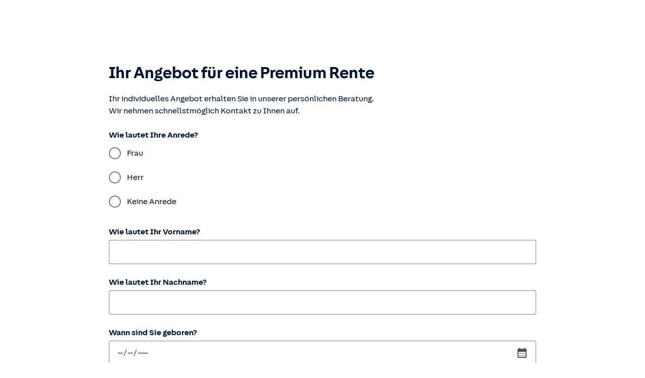

--- FILE ---
content_type: text/html; charset=UTF-8
request_url: https://www.huk.de/hukinfo/af/form.html?formname=/angebot/premium-rente
body_size: 9121
content:







    
        
        
    
    


<!DOCTYPE html>
<html lang="de">
	
 







    
        
        
    
    


<head>
	<title>Premium Rente | HUK-COBURG</title>
	<meta http-equiv="X-UA-Compatible" content="IE=edge,chrome=1">
	<meta http-equiv="Content-Type" content="text/html; charset=UTF-8">
	<meta name="viewport" content="width=device-width,initial-scale=1,maximum-scale=5" />
	<meta name="robots" content="noindex">
	<meta name="format-detection" content="telephone=no">
	

	
		


	
	






    
<link rel="stylesheet" href="/etc.clientlibs/fd/afaddon/clientlibs/adobesign/common.min.css" type="text/css">
<link rel="stylesheet" href="/etc.clientlibs/fd/af/runtime/clientlibs/guidetheme2/common.min.css" type="text/css">





<script>
   window.hukApiTarget = 'https://hukde-de.web.dmz.tuhuk.de';
</script>
<script type="module" src="https://static.c.huk.de/core/web-lib-auth/4/dist/lib.js"></script>
<script type="module" src="https://static.c.huk.de/core/web-lib-vmgs/1/dist/lib.js"></script>
<script src="https://static.c.huk.de/core/smartcomponents/header/4/smart-components.esm.js" type="module"></script>
<script src="https://static.c.huk.de/core/smartcomponents/cb-commons/1/smart-components.js" nomodule></script>
<script src="https://static.c.huk.de/core/smartcomponents/cb-commons/1/smart-components.esm.js" type="module"></script>
<script type="module" src="https://static.c.huk.de/shield/components/1.12/lib/lib.esm.js"></script>
<link rel="stylesheet" href="https://static.c.huk.de/shield/components/1.12/stencil-cls.css"/>
<link rel="stylesheet" href="https://static.c.huk.de/shield/css-framework/1.12/css/all.css"/>
<link rel="stylesheet" href="https://static.c.huk.de/shield/themes/1.12/hukde/theme.css"/>

<script src="https://static.c.huk.de/core/smartcomponents/forms-commons/2/smart-components.esm.js" type="module"></script>



    
<link rel="stylesheet" href="/etc/designs/hukde/clientlibs/header_shield.min.css" type="text/css">



<script type="text/javascript" src="/etc/designs/hukde/js/vendor/header.min.js"></script>



    
<link rel="stylesheet" href="/etc/designs/huk-af/clientlibs/v2.min.css" type="text/css">
<script src="/etc/designs/huk-af/clientlibs/v2.min.js"></script>















    
        <script id="script-launch" type="text/javascript" src="/wc/launch-EN726332f7b1264bff908fe0cb632901c1.min.js"></script>
        
    





</head>

	






    
        
        
    
    



<body class="s:text-hyphens ">
	<a href="#skip-to-main-content" tabindex="0" class="skip-link">Zum Hauptinhalt springen</a>
	



<smc-reduced-header-hukde class="s:py-2 s:md:py-4 s:box-shadow-sm" contact-phone="04264 398162" non-sticky="false"></smc-reduced-header-hukde>



<smc-vm-bar-hukde has-padding-bottom="true"></smc-vm-bar-hukde>

	
 







    
        
        
    
    

<div class="guideBody">
    <div class="guidecontainercell guideContainerWrapper guideContainer">
 






    
        
        
    
    





        







    
        
        
    
    










<div>
    
</div>







<div id="loadingPage" role="status"  class="guideLoading" ></div>





<!-- This is to ensure that the there is no WCM Mode cookie when AF is rendered in preview or disabled mode -->

    <script>
        document.cookie = "wcmmode=disabled; max-age=0; path=/";
    </script>











    <script src="/etc.clientlibs/fd/af/runtime/clientlibs/toggles.min.js"></script>
<script src="/etc.clientlibs/fd/af/runtime/clientlibs/I18N/de.min.js"></script>



    
    
        
        
        
        
            
            
            
                <link rel="stylesheet" href="/etc.clientlibs/fd/af/runtime/clientlibs/guideRuntime.min.css" type="text/css">
<script src="/etc.clientlibs/clientlibs/granite/jquery/granite/csrf.min.js"></script>
<script src="/etc.clientlibs/fd/af/runtime/clientlibs/guideChartReducer.min.js"></script>
<script src="/etc.clientlibs/fd/af/runtime/clientlibs/dompurify.min.js"></script>
<script src="/etc.clientlibs/fd/af/runtime/clientlibs/guideRuntime.min.js"></script>

            
            <link rel="stylesheet" href="/etc.clientlibs/fd/af/runtime/clientlibs/widgets.min.css" type="text/css">
<script src="/etc.clientlibs/fd/af/runtime/clientlibs/widgets.min.js"></script>

        
        
        
        
        
    

<script src="/etc.clientlibs/fd/xfaforms/clientlibs/noConflict.min.js"></script>

<link rel="stylesheet" href="/etc.clientlibs/fd/channelcore/clientlibs/contentpage.min.css" type="text/css">



<div class="s:container-narrow">
    <form id="guideContainerForm" autocomplete="off" data-replaceable-tag="guideContainerForm" data-iframe-height>
        <div id="ariaLiveElement" role="status" display="none" style="width: 1px; height: 1px; position: absolute; left: -10000px; top: auto; overflow: hidden"></div>
        
        
        <div id='intergration'></div>
 






    
        
        
    
    


<div id="actionField">
    <input type="hidden" id=":redirect" name=":redirect" value="/content/hukde/webcontent/service/kontakt/bestaetigung.html"/>
	 <input type="hidden" id=":selfUrl" name=":selfUrl" value="/content/forms/af/Huk-Formulare/angebot/premium-rente"/>
	






    
        
        
    
    




<input type="hidden" id="guideValueMap" name="_guideValueMap" value="yes"/>
    
            
                
            
        
            
                










            
        
            
                    
            
        
            
                



            
        
            
                    







    
        
        
    
    




<script type="text/javascript">
	if(window.guideBridge) {
		window.guideBridge.connect(function(){
			window.guideBridge.visit(function (node) {
				if (node.type === "save") {
					var enableAnonymous = node.getAttribute("enableAnonymous");
					if(!enableAnonymous || enableAnonymous === "false"){
						node.enabled=false;
					}
				}
			});
		});
	} else {
		window.addEventListener("bridgeInitializeStart", function(event) {
			var gb = event.detail.guideBridge;
			gb.connect(function (){
				//this function will be called after Adaptive Form is initialized
				window.guideBridge.visit(function (node) {
					if (node.type === "save") {
						var enableAnonymous = node.getAttribute("enableAnonymous");
						if(!enableAnonymous || enableAnonymous === "false"){
							node.enabled=false;
						}
					}
				});
			});
		});
	};
</script>


            
        
            
                



            
        
</div>


        <div class="guideContainerWrapperNode guideContainerNode container"
             role= main
             data-path="/content/forms/af/Huk-Formulare/angebot/premium-rente/jcr:content/guideContainer"
             data-guide-test-data="null"
             data-tmproot="0289ba72-cc07-482d-ae9d-63b4c4436dd8"
                
        >
            <div class="anchor" id="skip-to-main-content"></div>
            <div class="guideContainerNode">
                
                








    
        
        
    
    





<div class="simple mobileLayout">







    
        
        
    
    

<div id="guide-mobile-navigator-wrapper" class="guide-mobile-navigator">
    <div class="row">
        <div class="clearfix visible-xs">
            <button type="button" class="navigator-toggle collapsed af-icon-button" data-toggle="collapse"
                    data-target="#guide-mobile-navigator"  aria-label="menu">
                <span class="guideMenuIcon"></span>
            </button>
        </div>
    </div>
    <div id="guide-mobile-navigator" class="visible-xs collapse">
        







    
        
        
    
    


    <ul class="tab-navigators tab-navigators-mobile"
        data-guide-id="guideContainer-rootPanel___guide-item-nav-container">
            
        
            
        
        
            
        
        
        
        
            
            
        
            
            
        
            
            
        
            
            
        
            
            
        
            
            
        
            
            
        
            
            
        
            
            
        
            
            
        
            
            
        
            
            
        
            
            
        
            
            
        
            
            
        
            
            
        
    </ul>

    </div>
</div>
<div class="guide-header-bar-wrapper">
    







    
        
        
    
    


<div class="guide-header-bar visible-xs">
  <div class="guide-breadcrumb" data-target-guide-content="guide-active-panel">
  </div>
  <div class="guide-nav-toolbar">
       <div class="guide-nav-prev guide-nav-toolbar-button"
            tabindex="0"
            data-guide-wizard-nav='{"focusOption": "prevItemDeep", "runCompletionScript": true, "skipFieldFocus": true}'
            aria-label='previous' role="button">
       </div>
      <div class="guide-nav-next guide-nav-toolbar-button"
           tabindex="0"
           data-guide-wizard-nav='{"focusOption": "nextItemDeep", "runCompletionScript": true, "skipFieldFocus": true}'
           aria-label='next' role="button">
      </div>
  </div>
</div>
</div></div>

<div class="rootPanel">







    
        
        
    
    


<div class="guideRootPanel guideRootPanel " id="guideContainer-rootPanel__" data-path="/content/forms/af/Huk-Formulare/angebot/premium-rente/jcr:content/guideContainer/rootPanel" data-guide-view-bind="guideContainer-rootPanel__"  >
    <div class="gridFluidLayout2 gridFluidLayout">







    
        
        
    
    






<div id="guideContainer-rootPanel___guide-item-container" class="guideLayout guideGridFluidLayout">
    
    <div class="fd-row guideGridFluidLayout2Container">
        <div class = "guideGridFluidLayout2ContainerStatus" role="status" aria-live="polite" aria-label=""></div>

        <div id="guideContainer-rootPanel-afformtitle___guide-item" class="fd-col-lg-12 fd-col-md-12 fd-col-sm-12 fd-col-xs-12" >
            <div class="huktitle guidetextdraw guidefield">








    
        
        
    
    



 






    
        
        
    
    





<div
    
        
            class="guideFieldNode  guideTextDraw formTitle  guideStaticText"
            
            
        
        
    
     id="guideContainer-rootPanel-afformtitle__" style=";" data-guide-view-bind="guideContainer-rootPanel-afformtitle__"
      >
    






    
        
        
    
    








    <h1 class=" s:text-bold">Ihr Angebot für eine Premium Rente</h1>








</div></div>

        </div>

        <div id="guideContainer-rootPanel-hukguidetextdraw___guide-item" class="fd-col-lg-12 fd-col-md-12 fd-col-sm-12 fd-col-xs-12" >
            <div class="hukguidetextdraw guidetextdraw guidefield">








    
        
        
    
    



 






    
        
        
    
    





<div
    
        
            class="guideFieldNode  guideTextDraw hukguidetextdraw1654864812770  guideStaticText"
            
            
        
        
    
     id="guideContainer-rootPanel-hukguidetextdraw__" style=";" data-guide-view-bind="guideContainer-rootPanel-hukguidetextdraw__"
      >
    






    
        
        
    
    








    <div class="c_hukguidetextdraw s:prose s:marker-bullet false">
        <p>Ihr individuelles Angebot erhalten Sie in unserer persönlichen Beratung.<br>
Wir nehmen schnellstmöglich Kontakt zu Ihnen auf.</p>

    </div>








</div></div>

        </div>

        <div id="guideContainer-rootPanel-salutation1542639041701___guide-item" class="fd-col-lg-12 fd-col-md-12 fd-col-sm-12 fd-col-xs-12" >
            <div class="hukguideradiobutton guideradiobutton guidefield">










    
        
        
    
    


 






    
        
        
    
    









<div class="guideFieldNode  guideCheckBox salutation
             defaultFieldLayout" id="guideContainer-rootPanel-salutation1542639041701__"
     data-guide-view-bind="guideContainer-rootPanel-salutation1542639041701__" style=""
        >
    
        
        
        
        
            









    
        
        
    
    













    
        
        
    
    




<div class="c_radiobutton">
	<s-choice-group>
		
			<div>
				<div class="guideFieldWidget s:d-hidden" data-id="1">
					<input type="radio" class="hiddenfield" id="guideContainer-rootPanel-salutation1542639041701___1_widget" name="salutation" value="Frau"/>
				</div>
				<s-radio name="dummy-salutation" value="Frau">
					<span slot="label">Frau</span>
				</s-radio>
			</div>
		
			<div>
				<div class="guideFieldWidget s:d-hidden" data-id="2">
					<input type="radio" class="hiddenfield" id="guideContainer-rootPanel-salutation1542639041701___2_widget" name="salutation" value="Herr"/>
				</div>
				<s-radio name="dummy-salutation" value="Herr">
					<span slot="label">Herr</span>
				</s-radio>
			</div>
		
			<div>
				<div class="guideFieldWidget s:d-hidden" data-id="3">
					<input type="radio" class="hiddenfield" id="guideContainer-rootPanel-salutation1542639041701___3_widget" name="salutation" value="KEINE ANREDE"/>
				</div>
				<s-radio name="dummy-salutation" value="KEINE ANREDE">
					<span slot="label">Keine Anrede</span>
				</s-radio>
			</div>
		
		<span slot="label">
    Wie lautet Ihre Anrede?
    
</span>
		<span slot="helptext"></span>
	</s-choice-group>
</div>












    
        
        
    
    


<div class="guideFieldError">
    
</div>













    
        
        
    
    













    
        
        
    
    




        
    

    
</div>






</div>

        </div>

        <div id="guideContainer-rootPanel-firstName1540903743643___guide-item" class="fd-col-lg-12 fd-col-md-12 fd-col-sm-12 fd-col-xs-12" >
            <div class="hukguidetextbox guidetextbox guidefield">










    
        
        
    
    









    
        
        
    
    









<div class="guideFieldNode  guideTextBox firstName
             defaultFieldLayout" id="guideContainer-rootPanel-firstName1540903743643__"
     data-guide-view-bind="guideContainer-rootPanel-firstName1540903743643__" style=""
        >
    
        
        
        
        
            









    
        
        
    
    













    
        
        
    
    




<div class="c_textbox">
    <div class="guideFieldWidget s:d-hidden">
        <input id="guideContainer-rootPanel-firstName1540903743643___widget" class="hiddenfield" name="firstName"/>
    </div>

    <div class="s:d-flex s:items-center s:gap-1">
        <s-text-field input-mode="text" full-width="true" maxlength="60">
            <span slot="label">
    Wie lautet Ihr Vorname?
    
</span>
            <span slot="helptext"></span>
        </s-text-field>
        
    </div>

    
</div>












    
        
        
    
    


<div class="guideFieldError">
    
</div>













    
        
        
    
    













    
        
        
    
    




        
    

    
</div>






</div>

        </div>

        <div id="guideContainer-rootPanel-lastName1540903749068___guide-item" class="fd-col-lg-12 fd-col-md-12 fd-col-sm-12 fd-col-xs-12" >
            <div class="hukguidetextbox guidetextbox guidefield">










    
        
        
    
    









    
        
        
    
    









<div class="guideFieldNode  guideTextBox lastName
             defaultFieldLayout" id="guideContainer-rootPanel-lastName1540903749068__"
     data-guide-view-bind="guideContainer-rootPanel-lastName1540903749068__" style=""
        >
    
        
        
        
        
            









    
        
        
    
    













    
        
        
    
    




<div class="c_textbox">
    <div class="guideFieldWidget s:d-hidden">
        <input id="guideContainer-rootPanel-lastName1540903749068___widget" class="hiddenfield" name="lastName"/>
    </div>

    <div class="s:d-flex s:items-center s:gap-1">
        <s-text-field input-mode="text" full-width="true" maxlength="60">
            <span slot="label">
    Wie lautet Ihr Nachname?
    
</span>
            <span slot="helptext"></span>
        </s-text-field>
        
    </div>

    
</div>












    
        
        
    
    


<div class="guideFieldError">
    
</div>













    
        
        
    
    













    
        
        
    
    




        
    

    
</div>






</div>

        </div>

        <div id="guideContainer-rootPanel-dayOfBirth1616516096988___guide-item" class="fd-col-lg-12 fd-col-md-12 fd-col-sm-12 fd-col-xs-12" >
            <div class="hukDatefieldV2 guidetextbox guidefield">










    
        
        
    
    









    
        
        
    
    









<div class="guideFieldNode  guideTextBox dayOfBirth
             defaultFieldLayout" id="guideContainer-rootPanel-dayOfBirth1616516096988__"
     data-guide-view-bind="guideContainer-rootPanel-dayOfBirth1616516096988__" style=""
        >
    
        
        
        
        
            









    
        
        
    
    













    
        
        
    
    




<div class="c_date">
    <div class="guideFieldWidget textField">
        <input type="text" class="s:d-hidden hiddenfield" id="guideContainer-rootPanel-dayOfBirth1616516096988___widget" name="dayOfBirth" data-maxdate="-18y"/>
        <s-text-field full-width="true" input-type="date">
            <span slot="label">
    Wann sind Sie geboren?
    
</span>
            <span slot="helptext"></span>
        </s-text-field>
    </div>
</div>












    
        
        
    
    


<div class="guideFieldError">
    
</div>













    
        
        
    
    













    
        
        
    
    




        
    

    
</div>






</div>

        </div>

        <div id="guideContainer-rootPanel-street1571999734944___guide-item" class="fd-col-lg-12 fd-col-md-12 fd-col-sm-12 fd-col-xs-12" >
            <div class="hukguidetextbox guidetextbox guidefield">










    
        
        
    
    









    
        
        
    
    









<div class="guideFieldNode  guideTextBox street
             defaultFieldLayout" id="guideContainer-rootPanel-street1571999734944__"
     data-guide-view-bind="guideContainer-rootPanel-street1571999734944__" style=""
        >
    
        
        
        
        
            









    
        
        
    
    













    
        
        
    
    




<div class="c_textbox">
    <div class="guideFieldWidget s:d-hidden">
        <input id="guideContainer-rootPanel-street1571999734944___widget" class="hiddenfield" name="street" data-minchars="4"/>
    </div>

    <div class="s:d-flex s:items-center s:gap-1">
        <s-text-field input-mode="text" full-width="true" placeholder="Straße und Hausnummer">
            <span slot="label">
    Wie lautet Ihre Anschrift? (Straße &amp; Hausnummer)
    
</span>
            <span slot="helptext"></span>
        </s-text-field>
        
    </div>

    
</div>












    
        
        
    
    


<div class="guideFieldError">
    
</div>













    
        
        
    
    













    
        
        
    
    




        
    

    
</div>






</div>

        </div>

        <div id="guideContainer-rootPanel-plzort1571999748553___guide-item" class="fd-col-lg-12 fd-col-md-12 fd-col-sm-12 fd-col-xs-12" >
            <div class="hukguideplzortV2 guidetextbox guidefield">










    
        
        
    
    









    
        
        
    
    









<div class="guideFieldNode  guideTextBox plzort
             defaultFieldLayout" id="guideContainer-rootPanel-plzort1571999748553__"
     data-guide-view-bind="guideContainer-rootPanel-plzort1571999748553__" style=""
        >
    
        
        
        
        
            









    
        
        
    
    













    
        
        
    
    




<div class="c_plzortV2">
	<div class="s:d-flex s:items-center">
		<div class="c_plzortV2__plz" style="width: 50%;">
			<div class="guideFieldWidget s:d-hidden textField">
				<input type="text" class="hiddenplzortfield" id="guideContainer-rootPanel-plzort1571999748553___widget" name="plzort"/>
			</div>
			<s-text-field input-mode="numeric" full-width="true" maxlength="5" placeholder="PLZ">
				<span slot="label">Postleitzahl</span>
			</s-text-field>
		</div>

		<div class="c_plzortV2__select s:d-hidden" style="width: 50%;">
			
		</div>

		<div class="c_plzortV2__ort " style="width: 50%;">
			<s-text-field full-width="true" readonly="true" placeholder="wird automatisch ermittelt" class="do-not-mark-as-error">
				<span slot="label">Ort</span>
			</s-text-field>
		</div>
	</div>

	<div class="fehlermeldung-lang s:text-critical s:text-body-2 s:pt-1">
		<s-icon name="error" variant="outlined"></s-icon>
		<span class="fehlermeldung-lang__text"></span>
	</div>
</div>













    
        
        
    
    


<div class="guideFieldError">
    
</div>













    
        
        
    
    













    
        
        
    
    




        
    

    
</div>






</div>

        </div>

        <div id="guideContainer-rootPanel-phone1555596455940___guide-item" class="fd-col-lg-12 fd-col-md-12 fd-col-sm-12 fd-col-xs-12" >
            <div class="hukguidetelefonV2 guidetextbox guidefield">










    
        
        
    
    









    
        
        
    
    









<div class="guideFieldNode  guideTextBox phone
             defaultFieldLayout" id="guideContainer-rootPanel-phone1555596455940__"
     data-guide-view-bind="guideContainer-rootPanel-phone1555596455940__" style=""
        >
    
        
        
        
        
            









    
        
        
    
    













    
        
        
    
    




<div class="c_telefon">
	<div class="guideFieldWidget textField s:d-hidden">
		<input type="text" id="guideContainer-rootPanel-phone1555596455940___widget" class="hiddentelefonfield" name="phone"/>
	</div>

	<div class="s:d-flex">
		<div style="width: 50%;">
			<s-text-field input-mode="tel" class="field1" full-width="true" maxlength="6">
				<span slot="label">
    				Vorwahl
				</span>
			</s-text-field>
		</div>
		<div style="width: 50%;">
			<s-text-field input-type="tel" class="field2" full-width="true" maxlength="12">
				<span slot="label">
    				Rufnummer
				</span>
			</s-text-field>
		</div>
	</div>

	<div class="fehlermeldung-lang s:text-critical s:text-body-2 s:pt-1">
		<s-icon name="error" variant="outlined"></s-icon>
		<span class="fehlermeldung-lang__text"></span>
	</div>
</div>












    
        
        
    
    


<div class="guideFieldError">
    
</div>













    
        
        
    
    













    
        
        
    
    




        
    

    
</div>






</div>

        </div>

        <div id="guideContainer-rootPanel-email1555596433340___guide-item" class="fd-col-lg-12 fd-col-md-12 fd-col-sm-12 fd-col-xs-12" >
            <div class="hukguideemail guideemail guidetextbox guidefield">










    
        
        
    
    









    
        
        
    
    









<div class="guideFieldNode  guideTextBox email
             defaultFieldLayout" id="guideContainer-rootPanel-email1555596433340__"
     data-guide-view-bind="guideContainer-rootPanel-email1555596433340__" style=""
        >
    
        
        
        
        
            









    
        
        
    
    













    
        
        
    
    




<div class="c_email">
    <div class="guideFieldWidget s:d-hidden">
        <input id="guideContainer-rootPanel-email1555596433340___widget" class="hiddenfield" name="email"/>
    </div>

    <s-text-field full-width="true" input-type="email" input-mode="email">
        <span slot="label">
    Wie lautet Ihre E-Mail-Adresse?
    
</span>
        <span slot="helptext"></span>
    </s-text-field>
</div>












    
        
        
    
    


<div class="guideFieldError">
    
</div>













    
        
        
    
    













    
        
        
    
    




        
    

    
</div>






</div>

        </div>

        <div id="guideContainer-rootPanel-hukguidetextbox___guide-item" class="fd-col-lg-12 fd-col-md-12 fd-col-sm-12 fd-col-xs-12" >
            <div class="hukguidetextbox guidetextbox guidefield">










    
        
        
    
    









    
        
        
    
    









<div class="guideFieldNode  guideTextBox hukguidetextbox1616048324737
             defaultFieldLayout" id="guideContainer-rootPanel-hukguidetextbox__"
     data-guide-view-bind="guideContainer-rootPanel-hukguidetextbox__" style=""
        >
    
        
        
        
        
            









    
        
        
    
    













    
        
        
    
    




<div class="c_textbox">
    <div class="guideFieldWidget s:d-hidden">
        <input id="guideContainer-rootPanel-hukguidetextbox___widget" class="hiddenfield" name="hukguidetextbox1616048324737"/>
    </div>

    

    <s-textarea full-width="true">
        <span slot="label">
    Haben Sie weitere Anregungen und Wünsche? (optional)
    
</span>
        <span slot="helptext"></span>
    </s-textarea>
</div>












    
        
        
    
    


<div class="guideFieldError">
    
</div>













    
        
        
    
    













    
        
        
    
    




        
    

    
</div>






</div>

        </div>

        <div id="guideContainer-rootPanel-hukvmerstinfo___guide-item" class="fd-col-lg-12 fd-col-md-12 fd-col-sm-12 fd-col-xs-12" >
            <div class="hukVmErstinfo guidecheckbox guidefield">










    
        
        
    
    


 






    
        
        
    
    









<div class="guideFieldNode  guideCheckBoxGroup hukvmerstinfo1720444096484
             defaultFieldLayout" id="guideContainer-rootPanel-hukvmerstinfo__"
     data-guide-view-bind="guideContainer-rootPanel-hukvmerstinfo__" style=""
        >
    
        
        
        
        
            









    
        
        
    
    













    
        
        
    
    




<div class="s:d-flex">
	<div class="guideFieldWidget">
		<s-checkbox id="guideContainer-rootPanel-hukvmerstinfo___1_widget" name="hukvmerstinfo1720444096484" value="wurde bestätigt">
			<span slot="label">Ich bestätige, die gesetzlichen Erstinformationen von <span class='placeholderVmName'><span class='s:text-nowrap'>Johann</span> <span class='s:text-nowrap'>Eden</span></span> gemäß der VersicherungsVermittlungsVerordnung heruntergeladen und gelesen zu haben.</span>
			<span slot="helptext"></span>
		</s-checkbox>
	</div>
</div>

<a href="/hukinfo/af/erstinfo" class="s:d-flex s:gap-1 s:mt-2 s:ml-9 link--erstinfo imCmsOhneFunktion">
	<s-icon name="download" style="margin-top: 5px;"></s-icon>
	<div>Erstinformationen von <span class='placeholderVmName'><span class='s:text-nowrap'>Johann</span> <span class='s:text-nowrap'>Eden</span></span> herunterladen</div>
</a>













    
        
        
    
    


<div class="guideFieldError">
    
</div>













    
        
        
    
    













    
        
        
    
    




        
    

    
</div>






</div>

        </div>

        <div id="guideContainer-rootPanel-hukguidetextdraw_838995691___guide-item" class="fd-col-lg-12 fd-col-md-12 fd-col-sm-12 fd-col-xs-12" >
            <div class="hukguidetextdraw guidetextdraw guidefield">








    
        
        
    
    



 






    
        
        
    
    





<div
    
        
            class="guideFieldNode  guideTextDraw hukguidetextdraw_8389956911720441076480  guideStaticText"
            
            
        
        
    
     id="guideContainer-rootPanel-hukguidetextdraw_838995691__" style=";" data-guide-view-bind="guideContainer-rootPanel-hukguidetextdraw_838995691__"
      >
    






    
        
        
    
    








    <div class="c_hukguidetextdraw s:prose s:marker-bullet false">
        <p><b>Hinweis:</b>&nbsp;Mit Absenden der Anfrage wird Ihre Nachricht zusätzlich dem von Ihnen gewählten Vermittler&nbsp;<span class='placeholderVmName'><span class='s:text-nowrap'>Johann</span> <span class='s:text-nowrap'>Eden</span></span> zur Verfügung gestellt, damit auch dieser Sie telefonisch oder per E-Mail kontaktieren und Ihr Anliegen mit Ihnen besprechen kann.</p>

    </div>








</div></div>

        </div>

        <div id="guideContainer-rootPanel-isVmContext1720441051105___guide-item" class="fd-col-lg-12 fd-col-md-12 fd-col-sm-12 fd-col-xs-12" >
            <div class="hukguidetextbox guidetextbox guidefield">










    
        
        
    
    









    
        
        
    
    









<div class="guideFieldNode  guideTextBox isVmContext
             defaultFieldLayout" id="guideContainer-rootPanel-isVmContext1720441051105__"
     data-guide-view-bind="guideContainer-rootPanel-isVmContext1720441051105__" style=""
        >
    
        
        
        
        
            









    
        
        
    
    













    
        
        
    
    




<div class="c_textbox">
    <div class="guideFieldWidget s:d-hidden">
        <input id="guideContainer-rootPanel-isVmContext1720441051105___widget" class="hiddenfield" name="isVmContext"/>
    </div>

    <div class="s:d-flex s:items-center s:gap-1">
        <s-text-field input-mode="text" full-width="true">
            <span slot="label">
    isVmContext (technisch nötig, bitte nicht löschen)
    
</span>
            <span slot="helptext"></span>
        </s-text-field>
        
    </div>

    
</div>












    
        
        
    
    


<div class="guideFieldError">
    
</div>













    
        
        
    
    













    
        
        
    
    




        
    

    
</div>






</div>

        </div>

        <div id="guideContainer-rootPanel-datenschutztext___guide-item" class="fd-col-lg-12 fd-col-md-12 fd-col-sm-12 fd-col-xs-12" >
            <div class="hukguidetextdraw guidetextdraw guidefield">








    
        
        
    
    



 






    
        
        
    
    





<div
    
        
            class="guideFieldNode  guideTextDraw datenschutztext  guideStaticText"
            
            
        
        
    
     id="guideContainer-rootPanel-datenschutztext__" style=";" data-guide-view-bind="guideContainer-rootPanel-datenschutztext__"
      >
    






    
        
        
    
    








    <div class="c_hukguidetextdraw s:prose s:marker-bullet s:text-body-2">
        <p>Ihre Angaben behandeln wir selbstverständlich nach Datenschutzgrundverordnung und Bundesdatenschutzgesetz. Weitere Informationen zur Verwendung Ihrer personenbezogenen Daten finden Sie <a underline='always' href="/datenschutz.html" target="_blank" rel="nofollow" aria-label="Weitere Informationen zum Datenschutz.">hier</a>.</p>

    </div>








</div></div>

        </div>

        <div id="guideContainer-rootPanel-submit___guide-item" class="fd-col-lg-12 fd-col-md-12 fd-col-sm-12 fd-col-xs-12" >
            <div class="submit guidebutton guidefield">










    
        
        
    
    


 






    
        
        
    
    









<div class="guideFieldNode  guideButton submit1582713749946
             defaultFieldLayout" id="guideContainer-rootPanel-submit__"
     data-guide-view-bind="guideContainer-rootPanel-submit__" style=""
        >
    
        
        
        
        
            









    
        
        
    
    











    
        
        
    
    









    
        
        
    
    





<div class="guideFieldWidget guideFieldButtonWidget">
	
	<s-button class="submit" color="accent" full-width="true" s-tabindex="-1">
		Angebot anfordern
	</s-button>

	
</div>


    
<script src="/etc.clientlibs/huk-af/components/hukactions/submit/v2/submit/clientlib.min.js"></script>
















    
        
        
    
    


<div class="guideFieldError">
    
</div>













    
        
        
    
    













    
        
        
    
    




        
    

    
</div>






</div>

        </div>

    </div>
</div>


<div class="section afEditorPlaceholder cq-placeholder" data-emptytext="Drag components here - guideRootPanel">

</div>

</div>

</div>
</div>



            </div>
        </div>
        
        
            
            
            <script>
                
                
                window.guidelib.__runtime__.target = window.guidelib.__runtime__.target || {};
                window.guidelib.__runtime__.target.loadExperience = function (force) {
                    if (!force && window.guidelib.guideReplaced == true) {
                        return;
                    }
                    window.guidelib.guideReplaced = true;
                    window.guideBridge.registerConfig("contextPath", "");
                    window.guideBridge.customContextProperty({}); //registering the customContextPropJson in the guideContext
                    window.guidelib.model.fireOnContainerDomElementReady({"guidejson":"{\"templateId\":\"guideContainer__\",\"id\":\"\",\"jcr:path\":\"/content/forms/af/Huk-Formulare/angebot/premium-rente/jcr:content/guideContainer\",\"guideNodeClass\":\"guideContainerNode\",\"enableFocusOnFirstField\":false,\"mdmModel\":\"MDMLV\",\"guideCss\":\"guideContainer\",\"textBetreff\":\"Angebot Premium Rente\",\"enableLayoutLayer\":\"false\",\"redirect\":\"/content/hukde/webcontent/service/kontakt/bestaetigung\",\"to_receivers\":\"info@huk-coburg.de\",\"fd:version\":\"1.1\",\"schemaType\":\"jsonschema\",\"schemaRef\":\"/content/dam/formsanddocuments/schema/huk-schema-v2.schema.json\",\"emailBetreff\":\"$Angebot_Rente\",\"name\":\"guide1\",\"formWebsite\":\"HUKDE\",\"hideContact\":\"false\",\"hideVmBar\":\"false\",\"themeRef\":\"/content/dam/formsanddocuments-themes/huk-formulare-theme\",\"sling:resourceType\":\"fd/af/components/guideContainerWrapper\",\"categories\":\"af.theme.hukAF\",\"cc_receivers\":\"aktuellerVM\",\"dorType\":\"none\",\"actionType\":\"huk_submission_action/huk_action\",\"layout\":{\"templateId\":\"guideContainer-layout__\",\"id\":\"\",\"jcr:path\":\"/content/forms/af/Huk-Formulare/angebot/premium-rente/jcr:content/guideContainer/layout\",\"toolbarPosition\":\"Bottom\",\"sling:resourceType\":\"/libs/fd/af/layouts/defaultGuideLayout\"},\"rootPanel\":{\"templateId\":\"guideContainer-rootPanel__\",\"id\":\"\",\"jcr:path\":\"/content/forms/af/Huk-Formulare/angebot/premium-rente/jcr:content/guideContainer/rootPanel\",\"guideNodeClass\":\"rootPanelNode\",\"validateOnStepCompletion\":false,\"panelSetType\":\"Navigable\",\"name\":\"guideRootPanel\",\"sling:resourceType\":\"fd/af/components/rootPanel\",\"completionExpReq\":false,\"initScript\":\"\\ntry {\\n    guide.guideRootPanel.hukguidetextdraw_9354274871616048884707.visible = false;\\n    \\n    \\n} catch (e) {\\n    window.dispatchEvent(new CustomEvent('scriptError', {detail: {error: e}}));\\n    window.guideBridge._guide.logger().error(\\\"AF\\\",\\\"Failed to execute rule: \\\" + e);\\n}\\n\",\"layout\":{\"templateId\":\"guideContainer-rootPanel-layout__\",\"id\":\"\",\"jcr:path\":\"/content/forms/af/Huk-Formulare/angebot/premium-rente/jcr:content/guideContainer/rootPanel/layout\",\"toolbarPosition\":\"Bottom\",\"sling:resourceType\":\"fd/af/layouts/gridFluidLayout2\",\"nonNavigable\":true},\"items\":{\"afformtitle\":{\"templateId\":\"guideContainer-rootPanel-afformtitle__\",\"id\":\"\",\"jcr:path\":\"/content/forms/af/Huk-Formulare/angebot/premium-rente/jcr:content/guideContainer/rootPanel/items/afformtitle\",\"guideNodeClass\":\"guideTextDraw\",\"jcr:title\":\"Formular Überschrift\",\"headlineType\":\"h1\",\"_value\":\"Ihr Angebot für eine Premium Rente\",\"labelBold\":\"true\",\"name\":\"formTitle\",\"sling:resourceType\":\"huk-af/components/huktitle/v2/huktitle\",\"textIsRich\":\"true\",\"nonLocalizedTitle\":\"Formular Überschrift\",\"documentFragmentVariables\":[]},\"hukguidetextdraw\":{\"templateId\":\"guideContainer-rootPanel-hukguidetextdraw__\",\"id\":\"\",\"jcr:path\":\"/content/forms/af/Huk-Formulare/angebot/premium-rente/jcr:content/guideContainer/rootPanel/items/hukguidetextdraw\",\"guideNodeClass\":\"guideTextDraw\",\"smalltext\":\"false\",\"_value\":\"<p>Ihr individuelles Angebot erhalten Sie in unserer persönlichen Beratung.<br />\\nWir nehmen schnellstmöglich Kontakt zu Ihnen auf.<\\/p>\\n\",\"name\":\"hukguidetextdraw1654864812770\",\"isZwischenueberschrift\":\"false\",\"dorExclusion\":\"true\",\"sling:resourceType\":\"huk-af/components/hukguidetextdraw/v2/hukguidetextdraw\",\"textIsRich\":\"true\",\"documentFragmentVariables\":[]},\"salutation1542639041701\":{\"templateId\":\"guideContainer-rootPanel-salutation1542639041701__\",\"id\":\"\",\"jcr:path\":\"/content/forms/af/Huk-Formulare/angebot/premium-rente/jcr:content/guideContainer/rootPanel/items/salutation1542639041701\",\"guideNodeClass\":\"guideRadioButton\",\"jcr:title\":\"Wie lautet Ihre Anrede?\",\"feldbezeichner\":\"Anrede\",\"options\":[\"Frau=Frau\",\"Herr=Herr\",\"KEINE ANREDE=Keine Anrede\"],\"labelBold\":\"true\",\"mandatory\":\"true\",\"bindRef\":\"/hukform/salutation\",\"name\":\"salutation\",\"mdmbezeichner\":\"anrede\",\"sling:resourceType\":\"huk-af/components/hukguideradiobutton/v2/hukguideradiobutton\",\"mandatoryMessage\":\"Machen Sie bitte eine Angabe.\",\"textIsRich\":[\"true\",\"true\",\"true\"],\"valueCommitScript\":\"\\ntry {\\n    eval(\\\"syncRadiobutton(this);\\\");\\n    \\n} catch (e) {\\n    window.dispatchEvent(new CustomEvent('scriptError', {detail: {error: e}}));\\n    window.guideBridge._guide.logger().error(\\\"AF\\\",\\\"Failed to execute rule: \\\" + e);\\n}\\n\",\"nonLocalizedTitle\":\"Wie lautet Ihre Anrede?\"},\"firstName1540903743643\":{\"templateId\":\"guideContainer-rootPanel-firstName1540903743643__\",\"id\":\"\",\"jcr:path\":\"/content/forms/af/Huk-Formulare/angebot/premium-rente/jcr:content/guideContainer/rootPanel/items/firstName1540903743643\",\"guideNodeClass\":\"guideTextBox\",\"jcr:title\":\"Wie lautet Ihr Vorname?\",\"feldbezeichner\":\"Vorname\",\"labelBold\":\"true\",\"mandatory\":\"true\",\"bindRef\":\"/hukform/firstName\",\"name\":\"firstName\",\"mdmbezeichner\":\"vorname\",\"maxChars\":\"60\",\"sling:resourceType\":\"huk-af/components/hukguidetextbox/v2/hukguidetextbox\",\"mandatoryMessage\":\"Geben Sie bitte Ihren Vornamen an.\",\"textIsRich\":[\"true\",\"true\"],\"validateExp\":\"var Validate_1;\\n\\ntry {\\n    Validate_1 = eval(\\\"validateTextfeld(this.value,this.somExpression) === true ;\\\");\\n    \\n} catch (e) {\\n    window.dispatchEvent(new CustomEvent('scriptError', {detail: {error: e}}));\\n    window.guideBridge._guide.logger().error(\\\"AF\\\",\\\"Failed to execute rule: \\\" + e);\\n}\\n\\nValidate_1;\",\"valueCommitScript\":\"\\ntry {\\n    eval(\\\"syncTextbox(this);\\\");\\n    \\n} catch (e) {\\n    window.dispatchEvent(new CustomEvent('scriptError', {detail: {error: e}}));\\n    window.guideBridge._guide.logger().error(\\\"AF\\\",\\\"Failed to execute rule: \\\" + e);\\n}\\n\",\"nonLocalizedTitle\":\"Wie lautet Ihr Vorname?\"},\"lastName1540903749068\":{\"templateId\":\"guideContainer-rootPanel-lastName1540903749068__\",\"id\":\"\",\"jcr:path\":\"/content/forms/af/Huk-Formulare/angebot/premium-rente/jcr:content/guideContainer/rootPanel/items/lastName1540903749068\",\"guideNodeClass\":\"guideTextBox\",\"jcr:title\":\"Wie lautet Ihr Nachname?\",\"feldbezeichner\":\"Name\",\"labelBold\":\"true\",\"mandatory\":\"true\",\"bindRef\":\"/hukform/lastName\",\"name\":\"lastName\",\"mdmbezeichner\":\"nachname\",\"maxChars\":\"60\",\"sling:resourceType\":\"huk-af/components/hukguidetextbox/v2/hukguidetextbox\",\"mandatoryMessage\":\"Geben Sie bitte Ihren Nachnamen an.\",\"textIsRich\":[\"true\",\"true\"],\"validateExp\":\"var Validate_1;\\n\\ntry {\\n    Validate_1 = eval(\\\"validateTextfeld(this.value,this.somExpression) === true ;\\\");\\n    \\n} catch (e) {\\n    window.dispatchEvent(new CustomEvent('scriptError', {detail: {error: e}}));\\n    window.guideBridge._guide.logger().error(\\\"AF\\\",\\\"Failed to execute rule: \\\" + e);\\n}\\n\\nValidate_1;\",\"valueCommitScript\":\"\\ntry {\\n    eval(\\\"syncTextbox(this);\\\");\\n    \\n} catch (e) {\\n    window.dispatchEvent(new CustomEvent('scriptError', {detail: {error: e}}));\\n    window.guideBridge._guide.logger().error(\\\"AF\\\",\\\"Failed to execute rule: \\\" + e);\\n}\\n\",\"nonLocalizedTitle\":\"Wie lautet Ihr Nachname?\"},\"dayOfBirth1616516096988\":{\"templateId\":\"guideContainer-rootPanel-dayOfBirth1616516096988__\",\"id\":\"\",\"jcr:path\":\"/content/forms/af/Huk-Formulare/angebot/premium-rente/jcr:content/guideContainer/rootPanel/items/dayOfBirth1616516096988\",\"guideNodeClass\":\"guideTextBox\",\"jcr:title\":\"Wann sind Sie geboren?\",\"feldbezeichner\":\"Geburtstag\",\"labelBold\":\"true\",\"mandatory\":\"true\",\"bindRef\":\"/hukform/dayOfBirth\",\"name\":\"dayOfBirth\",\"mdmbezeichner\":\"geburt_datum\",\"maxDate\":\"-18y\",\"sling:resourceType\":\"huk-af/components/hukDatefield/v2/hukDatefieldV2\",\"autofillFieldKeyword\":\"name\",\"nopicker\":\"false\",\"mandatoryMessage\":\"Geben Sie bitte Ihr Geburtsdatum an.\",\"textIsRich\":[\"true\"],\"dataType\":\"string\",\"validateExp\":\"var Validate_1;\\n\\ntry {\\n    Validate_1 = eval(\\\"validateDateV2(this.value,this.somExpression) === true ;\\\");\\n    \\n} catch (e) {\\n    window.dispatchEvent(new CustomEvent('scriptError', {detail: {error: e}}));\\n    window.guideBridge._guide.logger().error(\\\"AF\\\",\\\"Failed to execute rule: \\\" + e);\\n}\\n\\nValidate_1;\",\"valueCommitScript\":\"\\ntry {\\n    eval(\\\"syncDatefield(this);\\\");\\n    \\n} catch (e) {\\n    window.dispatchEvent(new CustomEvent('scriptError', {detail: {error: e}}));\\n    window.guideBridge._guide.logger().error(\\\"AF\\\",\\\"Failed to execute rule: \\\" + e);\\n}\\n\",\"nonLocalizedTitle\":\"Wann sind Sie geboren?\"},\"street1571999734944\":{\"templateId\":\"guideContainer-rootPanel-street1571999734944__\",\"id\":\"\",\"jcr:path\":\"/content/forms/af/Huk-Formulare/angebot/premium-rente/jcr:content/guideContainer/rootPanel/items/street1571999734944\",\"guideNodeClass\":\"guideTextBox\",\"jcr:title\":\"Wie lautet Ihre Anschrift? (Straße & Hausnummer)\",\"feldbezeichner\":\"Straße und Hausnummer\",\"labelBold\":\"true\",\"mandatory\":\"true\",\"bindRef\":\"/hukform/street\",\"minLength\":\"4\",\"name\":\"street\",\"mdmbezeichner\":\"adresse\",\"sling:resourceType\":\"huk-af/components/hukguidetextbox/v2/hukguidetextbox\",\"mandatoryMessage\":\"Geben Sie bitte Ihre Straße und Hausnummer an.\",\"textIsRich\":[\"true\",\"true\"],\"placeholderText\":\"Straße und Hausnummer\",\"validateExp\":\"var Validate_1;\\n\\ntry {\\n    Validate_1 = eval(\\\"validateTextfeld(this.value,this.somExpression) === true ;\\\");\\n    \\n} catch (e) {\\n    window.dispatchEvent(new CustomEvent('scriptError', {detail: {error: e}}));\\n    window.guideBridge._guide.logger().error(\\\"AF\\\",\\\"Failed to execute rule: \\\" + e);\\n}\\n\\nValidate_1;\",\"valueCommitScript\":\"\\ntry {\\n    eval(\\\"syncTextbox(this);\\\");\\n    \\n} catch (e) {\\n    window.dispatchEvent(new CustomEvent('scriptError', {detail: {error: e}}));\\n    window.guideBridge._guide.logger().error(\\\"AF\\\",\\\"Failed to execute rule: \\\" + e);\\n}\\n\",\"nonLocalizedTitle\":\"Wie lautet Ihre Anschrift? (Straße & Hausnummer)\"},\"plzort1571999748553\":{\"templateId\":\"guideContainer-rootPanel-plzort1571999748553__\",\"id\":\"\",\"jcr:path\":\"/content/forms/af/Huk-Formulare/angebot/premium-rente/jcr:content/guideContainer/rootPanel/items/plzort1571999748553\",\"guideNodeClass\":\"guideTextBox\",\"jcr:title\":\"PLZ und Wohnort\",\"feldbezeichner\":\"Postleitzahl und Ort\",\"labelBold\":\"true\",\"mandatory\":\"true\",\"bindRef\":\"/hukform/plzort\",\"name\":\"plzort\",\"mdmbezeichner\":\"plzort\",\"hideTitle\":\"true\",\"isGsRelevant\":\"false\",\"sling:resourceType\":\"huk-af/components/hukguideplzort/v2/hukguideplzortV2\",\"mandatoryMessage\":\"Geben Sie bitte Ihre PLZ an.\",\"textIsRich\":\"true\",\"placeholderText\":\"PLZ\",\"validateExp\":\"var Validate_1;\\n\\ntry {\\n    Validate_1 = eval(\\\"validatePlzortV2(this.value,this.somExpression) === true ;\\\");\\n    \\n} catch (e) {\\n    window.dispatchEvent(new CustomEvent('scriptError', {detail: {error: e}}));\\n    window.guideBridge._guide.logger().error(\\\"AF\\\",\\\"Failed to execute rule: \\\" + e);\\n}\\n\\nValidate_1;\",\"valueCommitScript\":\"\\ntry {\\n    eval(\\\"syncPlzOrt(this);\\\");\\n    \\n} catch (e) {\\n    window.dispatchEvent(new CustomEvent('scriptError', {detail: {error: e}}));\\n    window.guideBridge._guide.logger().error(\\\"AF\\\",\\\"Failed to execute rule: \\\" + e);\\n}\\n\",\"nonLocalizedTitle\":\"PLZ und Wohnort\"},\"phone1555596455940\":{\"templateId\":\"guideContainer-rootPanel-phone1555596455940__\",\"id\":\"\",\"jcr:path\":\"/content/forms/af/Huk-Formulare/angebot/premium-rente/jcr:content/guideContainer/rootPanel/items/phone1555596455940\",\"guideNodeClass\":\"guideTextBox\",\"jcr:title\":\"Unter welcher Telefonnummer können wir Sie erreichen?\",\"feldbezeichner\":\"Telefon\",\"labelBold\":\"true\",\"mandatory\":\"true\",\"bindRef\":\"/hukform/phone\",\"name\":\"phone\",\"mdmbezeichner\":\"telefon\",\"sling:resourceType\":\"huk-af/components/hukguidetelefon/v2/hukguidetelefonV2\",\"mandatoryMessage\":\"Geben Sie bitte Ihre Telefonnummer an.\",\"textIsRich\":\"true\",\"validateExp\":\"var Validate_1;\\n\\ntry {\\n    Validate_1 = eval(\\\"validateTelefonV2(this.value,this.somExpression) === true ;\\\");\\n    \\n} catch (e) {\\n    window.dispatchEvent(new CustomEvent('scriptError', {detail: {error: e}}));\\n    window.guideBridge._guide.logger().error(\\\"AF\\\",\\\"Failed to execute rule: \\\" + e);\\n}\\n\\nValidate_1;\",\"valueCommitScript\":\"\\ntry {\\n    eval(\\\"syncTelefon(this);\\\");\\n    \\n} catch (e) {\\n    window.dispatchEvent(new CustomEvent('scriptError', {detail: {error: e}}));\\n    window.guideBridge._guide.logger().error(\\\"AF\\\",\\\"Failed to execute rule: \\\" + e);\\n}\\n\",\"nonLocalizedTitle\":\"Unter welcher Telefonnummer können wir Sie erreichen?\"},\"email1555596433340\":{\"templateId\":\"guideContainer-rootPanel-email1555596433340__\",\"id\":\"\",\"jcr:path\":\"/content/forms/af/Huk-Formulare/angebot/premium-rente/jcr:content/guideContainer/rootPanel/items/email1555596433340\",\"guideNodeClass\":\"guideTextBox\",\"jcr:title\":\"Wie lautet Ihre E-Mail-Adresse?\",\"feldbezeichner\":\"E-Mail-Adresse\",\"validatePictureClauseMessage\":\"Bitte überprüfen Sie Ihre E-Mail-Adresse.\",\"labelBold\":\"true\",\"mandatory\":\"true\",\"bindRef\":\"/hukform/email\",\"name\":\"email\",\"validationPatternType\":\"custom\",\"mdmbezeichner\":\"email\",\"validatePictureClause\":\"^[a-zA-Z0-9_+-][a-zA-Z0-9_.+-]*@[a-zA-Z0-9][a-zA-Z0-9_.+-]*\\\\.[a-zA-Z0-9-]{2,}$\",\"sling:resourceType\":\"huk-af/components/hukguideemail/v2/hukguideemail\",\"autofillFieldKeyword\":\"email\",\"mandatoryMessage\":\"Geben Sie bitte Ihre E-Mail-Adresse an.\",\"textIsRich\":\"true\",\"validateExp\":\"var Validate_1;\\n\\ntry {\\n    Validate_1 = eval(\\\"validateEmail(this.value,this.somExpression) === true ;\\\");\\n    \\n} catch (e) {\\n    window.dispatchEvent(new CustomEvent('scriptError', {detail: {error: e}}));\\n    window.guideBridge._guide.logger().error(\\\"AF\\\",\\\"Failed to execute rule: \\\" + e);\\n}\\n\\nValidate_1;\",\"valueCommitScript\":\"\\ntry {\\n    eval(\\\"syncEmail(this);\\\");\\n    \\n} catch (e) {\\n    window.dispatchEvent(new CustomEvent('scriptError', {detail: {error: e}}));\\n    window.guideBridge._guide.logger().error(\\\"AF\\\",\\\"Failed to execute rule: \\\" + e);\\n}\\n\",\"nonLocalizedTitle\":\"Wie lautet Ihre E-Mail-Adresse?\"},\"hukguidetextbox\":{\"templateId\":\"guideContainer-rootPanel-hukguidetextbox__\",\"id\":\"\",\"jcr:path\":\"/content/forms/af/Huk-Formulare/angebot/premium-rente/jcr:content/guideContainer/rootPanel/items/hukguidetextbox\",\"guideNodeClass\":\"guideTextBox\",\"jcr:title\":\"Haben Sie weitere Anregungen und Wünsche? (optional)\",\"feldbezeichner\":\"Notizen\",\"multiLine\":\"true\",\"labelBold\":\"true\",\"name\":\"hukguidetextbox1616048324737\",\"sling:resourceType\":\"huk-af/components/hukguidetextbox/v2/hukguidetextbox\",\"autofillFieldKeyword\":\"name\",\"textIsRich\":[\"true\",\"true\"],\"validateExp\":\"var Validate_1;\\n\\ntry {\\n    Validate_1 = eval(\\\"validateTextfeld(this.value,this.somExpression) === true ;\\\");\\n    \\n} catch (e) {\\n    window.dispatchEvent(new CustomEvent('scriptError', {detail: {error: e}}));\\n    window.guideBridge._guide.logger().error(\\\"AF\\\",\\\"Failed to execute rule: \\\" + e);\\n}\\n\\nValidate_1;\",\"valueCommitScript\":\"\\ntry {\\n    eval(\\\"syncTextbox(this);\\\");\\n    \\n} catch (e) {\\n    window.dispatchEvent(new CustomEvent('scriptError', {detail: {error: e}}));\\n    window.guideBridge._guide.logger().error(\\\"AF\\\",\\\"Failed to execute rule: \\\" + e);\\n}\\n\",\"nonLocalizedTitle\":\"Haben Sie weitere Anregungen und Wünsche? (optional)\"},\"hukvmerstinfo\":{\"templateId\":\"guideContainer-rootPanel-hukvmerstinfo__\",\"id\":\"\",\"jcr:path\":\"/content/forms/af/Huk-Formulare/angebot/premium-rente/jcr:content/guideContainer/rootPanel/items/hukvmerstinfo\",\"guideNodeClass\":\"guideCheckBox\",\"feldbezeichner\":\"VM_Erstinfo\",\"checkboxText\":\"Ich bestätige, die gesetzlichen Erstinformationen von <span class='placeholderVmName'><span class='s:text-nowrap'>Johann</span> <span class='s:text-nowrap'>Eden</span></span> gemäß der VersicherungsVermittlungsVerordnung heruntergeladen und gelesen zu haben.\",\"options\":[\"wurde bestätigt=wurde bestätigt\"],\"mandatory\":\"true\",\"name\":\"hukvmerstinfo1720444096484\",\"hideTitle\":\"true\",\"sling:resourceType\":\"huk-af/components/hukVmErstinfo/v2/hukVmErstinfo\",\"mandatoryMessage\":\"Bitte bestätigen Sie den Download.\"},\"hukguidetextdraw_838995691\":{\"templateId\":\"guideContainer-rootPanel-hukguidetextdraw_838995691__\",\"id\":\"\",\"jcr:path\":\"/content/forms/af/Huk-Formulare/angebot/premium-rente/jcr:content/guideContainer/rootPanel/items/hukguidetextdraw_838995691\",\"guideNodeClass\":\"guideTextDraw\",\"smalltext\":\"false\",\"_value\":\"<p><b>Hinweis:<\\/b> Mit Absenden der Anfrage wird Ihre Nachricht zusätzlich dem von Ihnen gewählten Vermittler <span class='placeholderVmName'><span class='s:text-nowrap'>Johann</span> <span class='s:text-nowrap'>Eden</span></span> zur Verfügung gestellt, damit auch dieser Sie telefonisch oder per E-Mail kontaktieren und Ihr Anliegen mit Ihnen besprechen kann.<\\/p>\\n\",\"name\":\"hukguidetextdraw_8389956911720441076480\",\"isZwischenueberschrift\":\"false\",\"dorExclusion\":\"true\",\"sling:resourceType\":\"huk-af/components/hukguidetextdraw/v2/hukguidetextdraw\",\"textIsRich\":\"true\",\"visibleExp\":\"var Visibility;\\n\\ntry {\\n    Visibility = eval(\\\"/* Regel aktivieren wenn die Komponente nur im VM-Kontext angezeigt werden soll */\\\\nif (isVmContext.value == \\\\\\\"true\\\\\\\") { true; } else { false; }\\\");\\n    \\n} catch (e) {\\n    window.dispatchEvent(new CustomEvent('scriptError', {detail: {error: e}}));\\n    window.guideBridge._guide.logger().error(\\\"AF\\\",\\\"Failed to execute rule: \\\" + e);\\n}\\n\\nif (Visibility === undefined) {\\n    this.visible;\\n}\\n else {\\n    Visibility;\\n}\",\"documentFragmentVariables\":[]},\"isVmContext1720441051105\":{\"templateId\":\"guideContainer-rootPanel-isVmContext1720441051105__\",\"id\":\"\",\"jcr:path\":\"/content/forms/af/Huk-Formulare/angebot/premium-rente/jcr:content/guideContainer/rootPanel/items/isVmContext1720441051105\",\"guideNodeClass\":\"guideTextBox\",\"jcr:title\":\"isVmContext (technisch nötig, bitte nicht löschen)\",\"labelBold\":\"true\",\"bindRef\":\"/hukform/isVmContext\",\"name\":\"isVmContext\",\"visible\":\"false\",\"dorExclusion\":\"true\",\"sling:resourceType\":\"huk-af/components/hukguidetextbox/v2/hukguidetextbox\",\"dataType\":\"string\",\"validateExp\":\"var Validate_1;\\n\\ntry {\\n    Validate_1 = eval(\\\"validateTextfeld(this.value,this.somExpression) === true ;\\\");\\n    \\n} catch (e) {\\n    window.dispatchEvent(new CustomEvent('scriptError', {detail: {error: e}}));\\n    window.guideBridge._guide.logger().error(\\\"AF\\\",\\\"Failed to execute rule: \\\" + e);\\n}\\n\\nValidate_1;\",\"valueCommitScript\":\"\\ntry {\\n    eval(\\\"syncTextbox(this);\\\");\\n    \\n} catch (e) {\\n    window.dispatchEvent(new CustomEvent('scriptError', {detail: {error: e}}));\\n    window.guideBridge._guide.logger().error(\\\"AF\\\",\\\"Failed to execute rule: \\\" + e);\\n}\\n\",\"nonLocalizedTitle\":\"isVmContext (technisch nötig, bitte nicht löschen)\"},\"datenschutztext\":{\"templateId\":\"guideContainer-rootPanel-datenschutztext__\",\"id\":\"\",\"jcr:path\":\"/content/forms/af/Huk-Formulare/angebot/premium-rente/jcr:content/guideContainer/rootPanel/items/datenschutztext\",\"guideNodeClass\":\"guideTextDraw\",\"smalltext\":\"s:text-body-2\",\"_value\":\"<p>Ihre Angaben behandeln wir selbstverständlich nach Datenschutzgrundverordnung und Bundesdatenschutzgesetz. Weitere Informationen zur Verwendung Ihrer personenbezogenen Daten finden Sie <a href=\\\"/datenschutz.html\\\" target=\\\"_blank\\\" rel=\\\"nofollow\\\" aria-label=\\\"Weitere Informationen zum Datenschutz.\\\">hier<\\/a>.<\\/p>\\n\",\"name\":\"datenschutztext\",\"isZwischenueberschrift\":\"false\",\"dorExclusion\":\"true\",\"sling:resourceType\":\"huk-af/components/hukguidetextdraw/v2/hukguidetextdraw\",\"textIsRich\":\"true\",\"documentFragmentVariables\":[]},\"submit\":{\"templateId\":\"guideContainer-rootPanel-submit__\",\"id\":\"\",\"jcr:path\":\"/content/forms/af/Huk-Formulare/angebot/premium-rente/jcr:content/guideContainer/rootPanel/items/submit\",\"guideNodeClass\":\"guideButton\",\"jcr:title\":\"Angebot anfordern\",\"name\":\"submit1582713749946\",\"type\":\"submit\",\"dorExclusion\":\"true\",\"sling:resourceType\":\"huk-af/components/hukactions/submit/v2/submit\",\"clickExp\":\"\\ntry {\\n    eval(\\\"submitFormular();\\\");\\n    \\n} catch (e) {\\n    window.dispatchEvent(new CustomEvent('scriptError', {detail: {error: e}}));\\n    window.guideBridge._guide.logger().error(\\\"AF\\\",\\\"Failed to execute rule: \\\" + e);\\n}\\n\",\"nonLocalizedTitle\":\"Angebot anfordern\"}}},\"logo\":{\"templateId\":\"guideContainer-logo__\",\"id\":\"\",\"jcr:path\":\"/content/forms/af/Huk-Formulare/angebot/premium-rente/jcr:content/guideContainer/logo\"},\"signerInfo\":{\"templateId\":\"guideContainer-signerInfo__\",\"id\":\"\",\"jcr:path\":\"/content/forms/af/Huk-Formulare/angebot/premium-rente/jcr:content/guideContainer/signerInfo\",\"firstSignerFormFiller\":false,\"workflowType\":\"SEQUENTIAL\",\"signer0\":{\"templateId\":\"guideContainer-signerInfo-signer0__\",\"id\":\"\",\"jcr:path\":\"/content/forms/af/Huk-Formulare/angebot/premium-rente/jcr:content/guideContainer/signerInfo/signer0\",\"signerTitle\":\"Signer One\"}},\"footnoteMap\":{},\"textReplacementMap\":{},\"footnoteWordMap\":{},\"creatorTool\":\"AEM Forms Editor\",\"repeatBindRef\":[],\"guideGlobalLazyField\":[],\"allLazyChildren\":[],\"assetRefs\":[]}","guidecontext":"{\"disablePreview\":true,\"schemaRef\":\"/content/dam/formsanddocuments/schema/huk-schema-v2.schema.json\",\"scriptingBehaviourVersion\":\"None\",\"makeFileNameUnique\":false,\"schemaType\":\"jsonschema\",\"guidePath\":\"/content/forms/af/Huk-Formulare/angebot/premium-rente/jcr:content/guideContainer\",\"guideName\":\"guide1\"}","guidemergedjson":"{\"guideState\":{\"guideDom\":{\"guideNodeClass\":\"guideContainerNode\",\"name\":\"guide1\",\"rootPanel\":{\"guideNodeClass\":\"rootPanelNode\",\"name\":\"guideRootPanel\",\"items\":{\"afformtitle\":{\"guideNodeClass\":\"guideTextDraw\",\"name\":\"formTitle\",\"documentFragmentVariables\":[]},\"hukguidetextdraw\":{\"guideNodeClass\":\"guideTextDraw\",\"name\":\"hukguidetextdraw1654864812770\",\"documentFragmentVariables\":[]},\"salutation1542639041701\":{\"guideNodeClass\":\"guideRadioButton\",\"name\":\"salutation\"},\"firstName1540903743643\":{\"guideNodeClass\":\"guideTextBox\",\"name\":\"firstName\"},\"lastName1540903749068\":{\"guideNodeClass\":\"guideTextBox\",\"name\":\"lastName\"},\"dayOfBirth1616516096988\":{\"guideNodeClass\":\"guideTextBox\",\"name\":\"dayOfBirth\"},\"street1571999734944\":{\"guideNodeClass\":\"guideTextBox\",\"name\":\"street\"},\"plzort1571999748553\":{\"guideNodeClass\":\"guideTextBox\",\"name\":\"plzort\"},\"phone1555596455940\":{\"guideNodeClass\":\"guideTextBox\",\"name\":\"phone\"},\"email1555596433340\":{\"guideNodeClass\":\"guideTextBox\",\"name\":\"email\"},\"hukguidetextbox\":{\"guideNodeClass\":\"guideTextBox\",\"name\":\"hukguidetextbox1616048324737\"},\"hukvmerstinfo\":{\"guideNodeClass\":\"guideCheckBox\",\"name\":\"hukvmerstinfo1720444096484\"},\"hukguidetextdraw_838995691\":{\"guideNodeClass\":\"guideTextDraw\",\"name\":\"hukguidetextdraw_8389956911720441076480\",\"documentFragmentVariables\":[]},\"isVmContext1720441051105\":{\"guideNodeClass\":\"guideTextBox\",\"name\":\"isVmContext\",\"_value\":\"true\"},\"datenschutztext\":{\"guideNodeClass\":\"guideTextDraw\",\"name\":\"datenschutztext\",\"documentFragmentVariables\":[]},\"submit\":{\"guideNodeClass\":\"guideButton\",\"name\":\"submit1582713749946\"}}},\"logo\":{},\"signerInfo\":{\"signer0\":{}},\"footnoteMap\":{},\"textReplacementMap\":{},\"footnoteWordMap\":{}},\"unboundDataMap\":{\"data\":{}},\"guidePrefillJson\":\"{\\\"afData\\\":{\\\"afBoundData\\\":{\\\"data\\\":{\\\"hukform\\\":{\\\"isVmContext\\\":true}}},\\\"afUnboundData\\\":{\\\"data\\\":{}}}}\"}}","xfajson":"","xfarendercontext":""}, false, null, {});
                    window.guideBridge._readRuntimeLocale("de");
                    
                };
                
                
                
                
                window.guidelib.__runtime__.target.loadExperience();
                
                
                
                
                
            </script>
        
        
        <input type="submit" class="guideContainerFormSubmitButton" style="display : none;"/>
    </form>
</div>

<div id="guideContainerTheme">
    







    
        
        
    
    








    
            
        
        <div id="fdtheme-id-clientlibs">
        
        </div>
        <div id="fd-webfont-include">
            
        </div>

    
    
    
    
    
</div>

    <script>
        $("#loadingPage").removeClass("guideLoading");
    </script>






</div>

</div>

	




<footer>
	


<div class="s:pt-3 s:pb-3 s:bg-neutral-300">
    <div class="s:container s:d-grid s:gap-y-0">
        <div style="--col: 12; --col-md: 6; --col-lg: 8" class="s:self-start">
            <div class="s:marker-none s:pl-0 s:text">
                <ul class="s:d-flex s:lg:flex-row s:gap-x-10 s:flex-column">
                    
    


<li>
	<a class="s:text-caption s:text" href="/impressum.html">
		Impressum
	</a>
</li>

                
                    
    


<li>
	<a class="s:text-caption s:text" href="/datenschutz.html">
		Datenschutz
	</a>
</li>

                
                    
    


<li>
	<a class="s:text-caption s:text" href="/datenschutz/privatsphaere-einstellungen.html">
		Privatsphäre-Einstellungen
	</a>
</li>

                
                    
    


<li>
	<a class="s:text-caption s:text" href="/barrierefreiheit.html">
		Barrierefreiheitserklärung
	</a>
</li>

                </ul>
            </div>
        </div>
        <div style="--col: 12; --col-md: 6; --col-lg: 4" class="s:self-start">
            <ul class="s:marker-none s:md:text-right">
                <li><span class="s:text-caption">&copy; 2026 HUK-COBURG Versicherungsgruppe</span></li>
            </ul>
        </div>

        
            
        
    </div>
</div>

	
</footer>

<script>
	var huk = huk || {};
	huk.gmk  = "AIzaSyB1snTOnwxeeJ5HHS7_gAKy3w-NIAIZEDc";
    huk.vmgs = "VM";
    huk.wvm = "WVMNV";
    huk.vmgsPath = "/vm/johann.eden";
    huk.vmnr = "290784Y";
    huk.us   = "STD";
</script>



<script>
	var huk = huk || {};
	huk.pageid = "216af857-3e7c-4f22-8f37-f3faada9ba70";
	huk.pagepath = "content.forms.af.Huk-Formulare.angebot.premium-rente";
	huk.pagename = "premium-rente";
	huk.pagetype = "formular";
	huk.isFormular = true;
</script>


	




    
<script src="/etc/designs/hukde/clientlibs/footer_vendor.min.js"></script>
<script src="/etc/designs/hukde/clientlibs/footer_main.min.js"></script>








	<smc-consent-banner client="hukde"></smc-consent-banner>
</body>

</html>


--- FILE ---
content_type: text/css
request_url: https://www.huk.de/etc/designs/huk-af/clientlibs/v2.min.css
body_size: 585
content:
.guideContainerWrapperNode.guideContainerNode.container,.guideFieldNode.guideformtitle.container,.PanelContainer.afWizardPanel{width:100%}
.simple.mobileLayout,.step.mobileLayout{display:none}
#guideContainerForm{margin-top:16px;margin-bottom:16px}
.wizard-navigators{display:none}
.guideFieldDescription{display:none}
.s-checkbox__inner input,.s-radio__inner input{position:absolute !important}
.guideContainerWrapperNode .row{max-width:none}
.guidefield{margin:12px 0}
.hukguidefeedback .guideFieldLabel.top{margin-bottom:4px}
.hukguidefeedback input[type=radio]{display:none}
.hukguidefeedback .guideFieldError{color:var(--color-critical-400);font-size:var(--font-size-xs);margin-top:5px}
.hukguidefeedback .guideRadioButtonItem input[type=radio]:checked+label{background:#4e7380;color:#fff}
.hukguidetextbox .guideFieldError,.hukguideplzortV2 .guideFieldError,.hukguidetelefonV2 .guideFieldError,.hukDatefieldV2 .guideFieldError{display:none !important}
.fehlermeldung-lang{display:none}
.s-tooltip__tooltip{z-index:10000}
.hukVmErstinfo{display:none}
.hukguidefeedback__subtitle{margin-top:-5px}
.hukguidefeedback .guideRadioButtonGroupItems{display:-webkit-flex;display:-ms-flexbox;display:flex;justify-content:space-around;align-items:center}
.hukguidefeedback .guideRadioButtonGroupItems .guideRadioButtonItem{margin:0;width:auto}
.hukguidefeedback .guideRadioButtonGroupItems .guideRadioButtonItem:first-child{margin-top:0}
.hukguidefeedback .guideRadioButtonGroupItems .guideRadioButtonItem input[type=radio]{position:absolute !important}
.hukguidefeedback .guideRadioButtonGroupItems .guideRadioButtonItem .kreis{box-sizing:content-box;display:inline-block;width:30px;height:30px;line-height:30px;border-radius:50%;font-size:20px;color:#cbd8db;text-align:center;background:#fff;font-family:arial;border:3px solid #cbd8db;min-height:0;padding:0}
.hukguidefeedback .guideRadioButtonGroupItems .guideRadioButtonItem input[type=radio]:checked+.kreis{border-color:#4e7380;box-shadow:none}
.hukguidefeedback .guideRadioButtonGroupItems .guideRadioButtonItem .nichtzutreffend{width:60px;line-height:1.3;font-size:13px;color:#cbd8db;text-align:center}
.hukguidefeedback .guideRadioButtonGroupItems.hukguidefeedback--anklickbar .guideRadioButtonItem .kreis:hover{color:#4e7380;border-color:#4e7380}
.hukguidefeedback .guideRadioButtonGroupItems.hukguidefeedback--anklickbar .guideRadioButtonItem input[type=radio]:checked+.kreis:hover{color:#fff}
.hukguidefeedback .guideRadioButtonGroupItems.hukguidefeedback--titelzeile .guideRadioButtonItem .kreis{color:#fff;background-color:#4e7380;border-color:#4e7380;cursor:auto}
.hukguidefeedback .guideRadioButtonGroupItems.hukguidefeedback--titelzeile .nichtzutreffend{color:inherit}

--- FILE ---
content_type: application/javascript
request_url: https://www.huk.de/etc.clientlibs/fd/af/runtime/clientlibs/dompurify.min.js
body_size: 8576
content:
var $jscomp=$jscomp||{};$jscomp.scope={};$jscomp.arrayIteratorImpl=function(k){var f=0;return function(){return f<k.length?{done:!1,value:k[f++]}:{done:!0}}};$jscomp.arrayIterator=function(k){return{next:$jscomp.arrayIteratorImpl(k)}};$jscomp.makeIterator=function(k){var f="undefined"!=typeof Symbol&&Symbol.iterator&&k[Symbol.iterator];return f?f.call(k):$jscomp.arrayIterator(k)};$jscomp.arrayFromIterator=function(k){for(var f,D=[];!(f=k.next()).done;)D.push(f.value);return D};
$jscomp.arrayFromIterable=function(k){return k instanceof Array?k:$jscomp.arrayFromIterator($jscomp.makeIterator(k))};
(function(k,f){"object"===typeof exports&&"undefined"!==typeof module?module.exports=f():"function"===typeof define&&define.amd?define(f):(k="undefined"!==typeof globalThis?globalThis:k||self,k.DOMPurify=f())})(this,function(){function k(g){return function(h){for(var l=arguments.length,m=Array(1<l?l-1:0),n=1;n<l;n++)m[n-1]=arguments[n];return ka(g,h,m)}}function f(g,h){var l=2<arguments.length&&void 0!==arguments[2]?arguments[2]:ba;Ha&&Ha(g,null);for(var m=h.length;m--;){var n=h[m];if("string"===
typeof n){var B=l(n);B!==n&&(vb(h)||(h[m]=B),n=B)}g[n]=!0}return g}function D(g){for(var h=Ia(null),l=$jscomp.makeIterator(Ja(g)),m=l.next();!m.done;m=l.next()){var n=$jscomp.makeIterator(m.value);m=n.next().value;n=n.next().value;if(C(g,m))if(Array.isArray(n)){for(var B=0;B<n.length;B++)C(n,B)||(n[B]=null);h[m]=n}else h[m]=n&&"object"===typeof n&&n.constructor===Object?D(n):n}return h}function ca(g,h){for(;null!==g;){var l=wb(g,h);if(l){if(l.get)return k(l.get);if("function"===typeof l.value)return k(l.value)}g=
xb(g)}return function(){return null}}function Ka(){var g=0<arguments.length&&void 0!==arguments[0]?arguments[0]:"undefined"===typeof window?null:window,h=function(a){return Ka(a)};h.version="3.1.3";h.removed=[];if(!g||!g.document||g.document.nodeType!==I.document)return h.isSupported=!1,h;var l=g.document,m=l,n=m.currentScript,B=g.DocumentFragment,t=g.HTMLTemplateElement,la=g.Node,La=g.Element,Q=g.NodeFilter,yb=void 0===g.NamedNodeMap?g.NamedNodeMap||g.MozNamedAttrMap:g.NamedNodeMap,zb=g.HTMLFormElement,
Ab=g.DOMParser,da=g.trustedTypes;g=La.prototype;var Bb=ca(g,"cloneNode"),Cb=ca(g,"nextSibling"),Db=ca(g,"childNodes"),R=ca(g,"parentNode");"function"===typeof t&&(t=l.createElement("template"),t.content&&t.content.ownerDocument&&(l=t.content.ownerDocument));var y,S="";t=l;var ma=t.implementation,Eb=t.createNodeIterator,Fb=t.createDocumentFragment,Gb=t.getElementsByTagName,Hb=m.importNode,E={};h.isSupported="function"===typeof Ja&&"function"===typeof R&&ma&&void 0!==ma.createHTMLDocument;t=Ma;var na=
t.MUSTACHE_EXPR,oa=t.ERB_EXPR,pa=t.TMPLIT_EXPR,Ib=t.DATA_ATTR,Jb=t.ARIA_ATTR,Kb=t.IS_SCRIPT_OR_DATA,Na=t.ATTR_WHITESPACE,Oa=t.CUSTOM_ELEMENT,Pa=Ma.IS_ALLOWED_URI,u=null,Sa=f({},[].concat($jscomp.arrayFromIterable(Qa),$jscomp.arrayFromIterable(qa),$jscomp.arrayFromIterable(ra),$jscomp.arrayFromIterable(sa),$jscomp.arrayFromIterable(Ra))),v=null,Va=f({},[].concat($jscomp.arrayFromIterable(Ta),$jscomp.arrayFromIterable(ta),$jscomp.arrayFromIterable(Ua),$jscomp.arrayFromIterable(ea))),p=Object.seal(Ia(null,
{tagNameCheck:{writable:!0,configurable:!1,enumerable:!0,value:null},attributeNameCheck:{writable:!0,configurable:!1,enumerable:!0,value:null},allowCustomizedBuiltInElements:{writable:!0,configurable:!1,enumerable:!0,value:!1}})),T=null,ua=null,Wa=!0,va=!0,Xa=!1,Ya=!0,K=!1,wa=!0,J=!1,xa=!1,ya=!1,L=!1,fa=!1,ha=!1,Za=!0,$a=!1,za=!0,U=!1,M={},N=null,ab=f({},"annotation-xml audio colgroup desc foreignobject head iframe math mi mn mo ms mtext noembed noframes noscript plaintext script style svg template thead title video xmp".split(" ")),
bb=null,cb=f({},"audio video img source image track".split(" ")),Aa=null,db=f({},"alt class for id label name pattern placeholder role summary title value style xmlns".split(" ")),O="http://www.w3.org/1999/xhtml",eb=!1,Ba=null,Lb=f({},["http://www.w3.org/1998/Math/MathML","http://www.w3.org/2000/svg","http://www.w3.org/1999/xhtml"],Ca),V=null,Mb=["application/xhtml+xml","text/html"],w=null,P=null,Nb=l.createElement("form"),fb=function(a){return a instanceof RegExp||a instanceof Function},Da=function(){var a=
0<arguments.length&&void 0!==arguments[0]?arguments[0]:{};if(!P||P!==a){a&&"object"===typeof a||(a={});a=D(a);V=-1===Mb.indexOf(a.PARSER_MEDIA_TYPE)?"text/html":a.PARSER_MEDIA_TYPE;w="application/xhtml+xml"===V?Ca:ba;u=C(a,"ALLOWED_TAGS")?f({},a.ALLOWED_TAGS,w):Sa;v=C(a,"ALLOWED_ATTR")?f({},a.ALLOWED_ATTR,w):Va;Ba=C(a,"ALLOWED_NAMESPACES")?f({},a.ALLOWED_NAMESPACES,Ca):Lb;Aa=C(a,"ADD_URI_SAFE_ATTR")?f(D(db),a.ADD_URI_SAFE_ATTR,w):db;bb=C(a,"ADD_DATA_URI_TAGS")?f(D(cb),a.ADD_DATA_URI_TAGS,w):cb;N=
C(a,"FORBID_CONTENTS")?f({},a.FORBID_CONTENTS,w):ab;T=C(a,"FORBID_TAGS")?f({},a.FORBID_TAGS,w):{};ua=C(a,"FORBID_ATTR")?f({},a.FORBID_ATTR,w):{};M=C(a,"USE_PROFILES")?a.USE_PROFILES:!1;Wa=!1!==a.ALLOW_ARIA_ATTR;va=!1!==a.ALLOW_DATA_ATTR;Xa=a.ALLOW_UNKNOWN_PROTOCOLS||!1;Ya=!1!==a.ALLOW_SELF_CLOSE_IN_ATTR;K=a.SAFE_FOR_TEMPLATES||!1;wa=!1!==a.SAFE_FOR_XML;J=a.WHOLE_DOCUMENT||!1;L=a.RETURN_DOM||!1;fa=a.RETURN_DOM_FRAGMENT||!1;ha=a.RETURN_TRUSTED_TYPE||!1;ya=a.FORCE_BODY||!1;Za=!1!==a.SANITIZE_DOM;$a=
a.SANITIZE_NAMED_PROPS||!1;za=!1!==a.KEEP_CONTENT;U=a.IN_PLACE||!1;Pa=a.ALLOWED_URI_REGEXP||gb;O=a.NAMESPACE||"http://www.w3.org/1999/xhtml";p=a.CUSTOM_ELEMENT_HANDLING||{};a.CUSTOM_ELEMENT_HANDLING&&fb(a.CUSTOM_ELEMENT_HANDLING.tagNameCheck)&&(p.tagNameCheck=a.CUSTOM_ELEMENT_HANDLING.tagNameCheck);a.CUSTOM_ELEMENT_HANDLING&&fb(a.CUSTOM_ELEMENT_HANDLING.attributeNameCheck)&&(p.attributeNameCheck=a.CUSTOM_ELEMENT_HANDLING.attributeNameCheck);a.CUSTOM_ELEMENT_HANDLING&&"boolean"===typeof a.CUSTOM_ELEMENT_HANDLING.allowCustomizedBuiltInElements&&
(p.allowCustomizedBuiltInElements=a.CUSTOM_ELEMENT_HANDLING.allowCustomizedBuiltInElements);K&&(va=!1);fa&&(L=!0);M&&(u=f({},Ra),v=[],!0===M.html&&(f(u,Qa),f(v,Ta)),!0===M.svg&&(f(u,qa),f(v,ta),f(v,ea)),!0===M.svgFilters&&(f(u,ra),f(v,ta),f(v,ea)),!0===M.mathMl&&(f(u,sa),f(v,Ua),f(v,ea)));a.ADD_TAGS&&(u===Sa&&(u=D(u)),f(u,a.ADD_TAGS,w));a.ADD_ATTR&&(v===Va&&(v=D(v)),f(v,a.ADD_ATTR,w));a.ADD_URI_SAFE_ATTR&&f(Aa,a.ADD_URI_SAFE_ATTR,w);a.FORBID_CONTENTS&&(N===ab&&(N=D(N)),f(N,a.FORBID_CONTENTS,w));za&&
(u["#text"]=!0);J&&f(u,["html","head","body"]);u.table&&(f(u,["tbody"]),delete T.tbody);if(a.TRUSTED_TYPES_POLICY){if("function"!==typeof a.TRUSTED_TYPES_POLICY.createHTML)throw W('TRUSTED_TYPES_POLICY configuration option must provide a "createHTML" hook.');if("function"!==typeof a.TRUSTED_TYPES_POLICY.createScriptURL)throw W('TRUSTED_TYPES_POLICY configuration option must provide a "createScriptURL" hook.');y=a.TRUSTED_TYPES_POLICY;S=y.createHTML("")}else void 0===y&&(y=Ob(da,n)),null!==y&&"string"===
typeof S&&(S=y.createHTML(""));z&&z(a);P=a}},hb=f({},["mi","mo","mn","ms","mtext"]),ib=f({},["foreignobject","annotation-xml"]),Pb=f({},["title","style","font","a","script"]),jb=f({},[].concat($jscomp.arrayFromIterable(qa),$jscomp.arrayFromIterable(ra),$jscomp.arrayFromIterable(Qb))),kb=f({},[].concat($jscomp.arrayFromIterable(sa),$jscomp.arrayFromIterable(Rb))),Sb=function(a){var b=R(a);b&&b.tagName||(b={namespaceURI:O,tagName:"template"});var c=ba(a.tagName),d=ba(b.tagName);return Ba[a.namespaceURI]?
"http://www.w3.org/2000/svg"===a.namespaceURI?"http://www.w3.org/1999/xhtml"===b.namespaceURI?"svg"===c:"http://www.w3.org/1998/Math/MathML"===b.namespaceURI?"svg"===c&&("annotation-xml"===d||hb[d]):!!jb[c]:"http://www.w3.org/1998/Math/MathML"===a.namespaceURI?"http://www.w3.org/1999/xhtml"===b.namespaceURI?"math"===c:"http://www.w3.org/2000/svg"===b.namespaceURI?"math"===c&&ib[d]:!!kb[c]:"http://www.w3.org/1999/xhtml"===a.namespaceURI?"http://www.w3.org/2000/svg"===b.namespaceURI&&!ib[d]||"http://www.w3.org/1998/Math/MathML"===
b.namespaceURI&&!hb[d]?!1:!kb[c]&&(Pb[c]||!jb[c]):"application/xhtml+xml"===V&&Ba[a.namespaceURI]?!0:!1:!1},F=function(a){X(h.removed,{element:a});try{a.parentNode.removeChild(a)}catch(b){a.remove()}},ia=function(a,b){try{X(h.removed,{attribute:b.getAttributeNode(a),from:b})}catch(c){X(h.removed,{attribute:null,from:b})}b.removeAttribute(a);if("is"===a&&!v[a])if(L||fa)try{F(b)}catch(c){}else try{b.setAttribute(a,"")}catch(c){}},lb=function(a){var b=null,c=null;ya?a="\x3cremove\x3e\x3c/remove\x3e"+
a:c=(c=Ea(a,/^[\r\n\t ]+/))&&c[0];"application/xhtml+xml"===V&&"http://www.w3.org/1999/xhtml"===O&&(a='\x3chtml xmlns\x3d"http://www.w3.org/1999/xhtml"\x3e\x3chead\x3e\x3c/head\x3e\x3cbody\x3e'+a+"\x3c/body\x3e\x3c/html\x3e");var d=y?y.createHTML(a):a;if("http://www.w3.org/1999/xhtml"===O)try{b=(new Ab).parseFromString(d,V)}catch(e){}if(!b||!b.documentElement){b=ma.createDocument(O,"template",null);try{b.documentElement.innerHTML=eb?S:d}catch(e){}}d=b.body||b.documentElement;a&&c&&d.insertBefore(l.createTextNode(c),
d.childNodes[0]||null);return"http://www.w3.org/1999/xhtml"===O?Gb.call(b,J?"html":"body")[0]:J?b.documentElement:d},mb=function(a){return Eb.call(a.ownerDocument||a,a,Q.SHOW_ELEMENT|Q.SHOW_COMMENT|Q.SHOW_TEXT|Q.SHOW_PROCESSING_INSTRUCTION|Q.SHOW_CDATA_SECTION,null)},nb=function(a){return a instanceof zb&&("undefined"!==typeof a.__depth&&"number"!==typeof a.__depth||"undefined"!==typeof a.__removalCount&&"number"!==typeof a.__removalCount||"string"!==typeof a.nodeName||"string"!==typeof a.textContent||
"function"!==typeof a.removeChild||!(a.attributes instanceof yb)||"function"!==typeof a.removeAttribute||"function"!==typeof a.setAttribute||"string"!==typeof a.namespaceURI||"function"!==typeof a.insertBefore||"function"!==typeof a.hasChildNodes)},ob=function(a){return"function"===typeof la&&a instanceof la},G=function(a,b,c){E[a]&&ja(E[a],function(d){d.call(h,b,c,P)})},pb=function(a){var b=null;G("beforeSanitizeElements",a,null);if(nb(a))return F(a),!0;var c=w(a.nodeName);G("uponSanitizeElement",
a,{tagName:c,allowedTags:u});if(a.hasChildNodes()&&!ob(a.firstElementChild)&&A(/<[/\w]/g,a.innerHTML)&&A(/<[/\w]/g,a.textContent)||a.nodeType===I.progressingInstruction||wa&&a.nodeType===I.comment&&A(/<[/\w]/g,a.data))return F(a),!0;if(!u[c]||T[c]){if(!T[c]&&"annotation-xml"!==c&&Ea(c,Oa)&&(p.tagNameCheck instanceof RegExp&&A(p.tagNameCheck,c)||p.tagNameCheck instanceof Function&&p.tagNameCheck(c)))return!1;if(za&&!N[c]){c=R(a)||a.parentNode;var d=Db(a)||a.childNodes;if(d&&c)for(var e=d.length-1;0<=
e;--e){var q=Bb(d[e],!0);q.__removalCount=(a.__removalCount||0)+1;c.insertBefore(q,Cb(a))}}F(a);return!0}if(a instanceof La&&!Sb(a)||("noscript"===c||"noembed"===c||"noframes"===c)&&A(/<\/no(script|embed|frames)/i,a.innerHTML))return F(a),!0;K&&a.nodeType===I.text&&(b=a.textContent,ja([na,oa,pa],function(x){b=Y(b,x," ")}),a.textContent!==b&&(X(h.removed,{element:a.cloneNode()}),a.textContent=b));G("afterSanitizeElements",a,null);return!1},qb=function(a,b,c){if(Za&&("id"===b||"name"===b)&&(c in l||
c in Nb||"__depth"===c||"__removalCount"===c))return!1;if(!va||ua[b]||!A(Ib,b))if(!Wa||!A(Jb,b))if(!v[b]||ua[b]){if(!("annotation-xml"!==a&&Ea(a,Oa)&&(p.tagNameCheck instanceof RegExp&&A(p.tagNameCheck,a)||p.tagNameCheck instanceof Function&&p.tagNameCheck(a))&&(p.attributeNameCheck instanceof RegExp&&A(p.attributeNameCheck,b)||p.attributeNameCheck instanceof Function&&p.attributeNameCheck(b))||"is"===b&&p.allowCustomizedBuiltInElements&&(p.tagNameCheck instanceof RegExp&&A(p.tagNameCheck,c)||p.tagNameCheck instanceof
Function&&p.tagNameCheck(c))))return!1}else if(!(Aa[b]||A(Pa,Y(c,Na,""))||("src"===b||"xlink:href"===b||"href"===b)&&"script"!==a&&0===Tb(c,"data:")&&bb[a]||Xa&&!A(Kb,Y(c,Na,"")))&&c)return!1;return!0},sb=function(a){G("beforeSanitizeAttributes",a,null);var b=a.attributes;if(b){for(var c={attrName:"",attrValue:"",keepAttr:!0,allowedAttributes:v},d=b.length,e={};d--;){var q=b[d],x=q.name,Z=q.namespaceURI,aa=q.value;q=w(x);e.$jscomp$loop$prop$value$5="value"===x?aa:Ub(aa);c.attrName=q;c.attrValue=e.$jscomp$loop$prop$value$5;
c.keepAttr=!0;c.forceKeepAttr=void 0;G("uponSanitizeAttribute",a,c);e.$jscomp$loop$prop$value$5=c.attrValue;if(!c.forceKeepAttr&&(ia(x,a),c.keepAttr))if(!Ya&&A(/\/>/i,e.$jscomp$loop$prop$value$5))ia(x,a);else if(wa&&A(/((--!?|])>)|<\/(style|title)/i,e.$jscomp$loop$prop$value$5))ia(x,a);else if(K&&ja([na,oa,pa],function(Fa){return function(Vb){Fa.$jscomp$loop$prop$value$5=Y(Fa.$jscomp$loop$prop$value$5,Vb," ")}}(e)),aa=w(a.nodeName),qb(aa,q,e.$jscomp$loop$prop$value$5)){!$a||"id"!==q&&"name"!==q||
(ia(x,a),e.$jscomp$loop$prop$value$5="user-content-"+e.$jscomp$loop$prop$value$5);if(y&&"object"===typeof da&&"function"===typeof da.getAttributeType&&!Z)switch(da.getAttributeType(aa,q)){case "TrustedHTML":e.$jscomp$loop$prop$value$5=y.createHTML(e.$jscomp$loop$prop$value$5);break;case "TrustedScriptURL":e.$jscomp$loop$prop$value$5=y.createScriptURL(e.$jscomp$loop$prop$value$5)}try{Z?a.setAttributeNS(Z,x,e.$jscomp$loop$prop$value$5):a.setAttribute(x,e.$jscomp$loop$prop$value$5),nb(a)?F(a):rb(h.removed)}catch(Fa){}}e=
{$jscomp$loop$prop$value$5:e.$jscomp$loop$prop$value$5}}G("afterSanitizeAttributes",a,null)}},Wb=function c(b){var d,e=mb(b);for(G("beforeSanitizeShadowDOM",b,null);d=e.nextNode();)if(G("uponSanitizeShadowNode",d,null),!pb(d)){var q=R(d);d.nodeType===I.element&&(d.__depth=q&&q.__depth?(d.__removalCount||0)+q.__depth+1:1);(255<=d.__depth||0>d.__depth||tb(d.__depth))&&F(d);d.content instanceof B&&(d.content.__depth=d.__depth,c(d.content));sb(d)}G("afterSanitizeShadowDOM",b,null)};h.sanitize=function(b){var c=
1<arguments.length&&void 0!==arguments[1]?arguments[1]:{},d=null,e=null;e=e=null;(eb=!b)&&(b="\x3c!--\x3e");if("string"!==typeof b&&!ob(b))if("function"===typeof b.toString){if(b=b.toString(),"string"!==typeof b)throw W("dirty is not a string, aborting");}else throw W("toString is not a function");if(!h.isSupported)return b;xa||Da(c);h.removed=[];"string"===typeof b&&(U=!1);if(U){if(b.nodeName&&(c=w(b.nodeName),!u[c]||T[c]))throw W("root node is forbidden and cannot be sanitized in-place");}else if(b instanceof
la)d=lb("\x3c!----\x3e"),e=d.ownerDocument.importNode(b,!0),e.nodeType===I.element&&"BODY"===e.nodeName?d=e:"HTML"===e.nodeName?d=e:d.appendChild(e);else{if(!L&&!K&&!J&&-1===b.indexOf("\x3c"))return y&&ha?y.createHTML(b):b;d=lb(b);if(!d)return L?null:ha?S:""}d&&ya&&F(d.firstChild);for(c=mb(U?b:d);e=c.nextNode();)if(!pb(e)){var q=R(e);e.nodeType===I.element&&(e.__depth=q&&q.__depth?(e.__removalCount||0)+q.__depth+1:1);(255<=e.__depth||0>e.__depth||tb(e.__depth))&&F(e);e.content instanceof B&&(e.content.__depth=
e.__depth,Wb(e.content));sb(e)}if(U)return b;if(L){if(fa)for(e=Fb.call(d.ownerDocument);d.firstChild;)e.appendChild(d.firstChild);else e=d;if(v.shadowroot||v.shadowrootmode)e=Hb.call(m,e,!0);return e}var x=J?d.outerHTML:d.innerHTML;J&&u["!doctype"]&&d.ownerDocument&&d.ownerDocument.doctype&&d.ownerDocument.doctype.name&&A(ub,d.ownerDocument.doctype.name)&&(x="\x3c!DOCTYPE "+d.ownerDocument.doctype.name+"\x3e\n"+x);K&&ja([na,oa,pa],function(Z){x=Y(x,Z," ")});return y&&ha?y.createHTML(x):x};h.setConfig=
function(){Da(0<arguments.length&&void 0!==arguments[0]?arguments[0]:{});xa=!0};h.clearConfig=function(){P=null;xa=!1};h.isValidAttribute=function(b,c,d){P||Da({});b=w(b);c=w(c);return qb(b,c,d)};h.addHook=function(b,c){"function"===typeof c&&(E[b]=E[b]||[],X(E[b],c))};h.removeHook=function(b){if(E[b])return rb(E[b])};h.removeHooks=function(b){E[b]&&(E[b]=[])};h.removeAllHooks=function(){E={}};return h}var r=Object,Ja=r.entries,Ha=r.setPrototypeOf,vb=r.isFrozen,xb=r.getPrototypeOf,wb=r.getOwnPropertyDescriptor,
H=Object,z=H.freeze;r=H.seal;var Ia=H.create;H="undefined"!==typeof Reflect&&Reflect;var ka=H.apply,Ga=H.construct;z||(z=function(g){return g});r||(r=function(g){return g});ka||(ka=function(g,h,l){return g.apply(h,l)});Ga||(Ga=function(g,h){return new (Function.prototype.bind.apply(g,[null].concat($jscomp.arrayFromIterable(h))))});var ja=k(Array.prototype.forEach),rb=k(Array.prototype.pop),X=k(Array.prototype.push),ba=k(String.prototype.toLowerCase),Ca=k(String.prototype.toString),Ea=k(String.prototype.match),
Y=k(String.prototype.replace),Tb=k(String.prototype.indexOf),Ub=k(String.prototype.trim),C=k(Object.prototype.hasOwnProperty),A=k(RegExp.prototype.test),W=function(g){return function(){for(var h=arguments.length,l=Array(h),m=0;m<h;m++)l[m]=arguments[m];return Ga(g,l)}}(TypeError),tb=k(Number.isNaN),Qa=z("a abbr acronym address area article aside audio b bdi bdo big blink blockquote body br button canvas caption center cite code col colgroup content data datalist dd decorator del details dfn dialog dir div dl dt element em fieldset figcaption figure font footer form h1 h2 h3 h4 h5 h6 head header hgroup hr html i img input ins kbd label legend li main map mark marquee menu menuitem meter nav nobr ol optgroup option output p picture pre progress q rp rt ruby s samp section select shadow small source spacer span strike strong style sub summary sup table tbody td template textarea tfoot th thead time tr track tt u ul var video wbr".split(" ")),
qa=z("svg a altglyph altglyphdef altglyphitem animatecolor animatemotion animatetransform circle clippath defs desc ellipse filter font g glyph glyphref hkern image line lineargradient marker mask metadata mpath path pattern polygon polyline radialgradient rect stop style switch symbol text textpath title tref tspan view vkern".split(" ")),ra=z("feBlend feColorMatrix feComponentTransfer feComposite feConvolveMatrix feDiffuseLighting feDisplacementMap feDistantLight feDropShadow feFlood feFuncA feFuncB feFuncG feFuncR feGaussianBlur feImage feMerge feMergeNode feMorphology feOffset fePointLight feSpecularLighting feSpotLight feTile feTurbulence".split(" ")),
Qb=z("animate color-profile cursor discard font-face font-face-format font-face-name font-face-src font-face-uri foreignobject hatch hatchpath mesh meshgradient meshpatch meshrow missing-glyph script set solidcolor unknown use".split(" ")),sa=z("math menclose merror mfenced mfrac mglyph mi mlabeledtr mmultiscripts mn mo mover mpadded mphantom mroot mrow ms mspace msqrt mstyle msub msup msubsup mtable mtd mtext mtr munder munderover mprescripts".split(" ")),Rb=z("maction maligngroup malignmark mlongdiv mscarries mscarry msgroup mstack msline msrow semantics annotation annotation-xml mprescripts none".split(" ")),
Ra=z(["#text"]),Ta=z("accept action align alt autocapitalize autocomplete autopictureinpicture autoplay background bgcolor border capture cellpadding cellspacing checked cite class clear color cols colspan controls controlslist coords crossorigin datetime decoding default dir disabled disablepictureinpicture disableremoteplayback download draggable enctype enterkeyhint face for headers height hidden high href hreflang id inputmode integrity ismap kind label lang list loading loop low max maxlength media method min minlength multiple muted name nonce noshade novalidate nowrap open optimum pattern placeholder playsinline poster preload pubdate radiogroup readonly rel required rev reversed role rows rowspan spellcheck scope selected shape size sizes span srclang start src srcset step style summary tabindex title translate type usemap valign value width wrap xmlns slot".split(" ")),
ta=z("accent-height accumulate additive alignment-baseline ascent attributename attributetype azimuth basefrequency baseline-shift begin bias by class clip clippathunits clip-path clip-rule color color-interpolation color-interpolation-filters color-profile color-rendering cx cy d dx dy diffuseconstant direction display divisor dur edgemode elevation end fill fill-opacity fill-rule filter filterunits flood-color flood-opacity font-family font-size font-size-adjust font-stretch font-style font-variant font-weight fx fy g1 g2 glyph-name glyphref gradientunits gradienttransform height href id image-rendering in in2 k k1 k2 k3 k4 kerning keypoints keysplines keytimes lang lengthadjust letter-spacing kernelmatrix kernelunitlength lighting-color local marker-end marker-mid marker-start markerheight markerunits markerwidth maskcontentunits maskunits max mask media method mode min name numoctaves offset operator opacity order orient orientation origin overflow paint-order path pathlength patterncontentunits patterntransform patternunits points preservealpha preserveaspectratio primitiveunits r rx ry radius refx refy repeatcount repeatdur restart result rotate scale seed shape-rendering specularconstant specularexponent spreadmethod startoffset stddeviation stitchtiles stop-color stop-opacity stroke-dasharray stroke-dashoffset stroke-linecap stroke-linejoin stroke-miterlimit stroke-opacity stroke stroke-width style surfacescale systemlanguage tabindex targetx targety transform transform-origin text-anchor text-decoration text-rendering textlength type u1 u2 unicode values viewbox visibility version vert-adv-y vert-origin-x vert-origin-y width word-spacing wrap writing-mode xchannelselector ychannelselector x x1 x2 xmlns y y1 y2 z zoomandpan".split(" ")),
Ua=z("accent accentunder align bevelled close columnsalign columnlines columnspan denomalign depth dir display displaystyle encoding fence frame height href id largeop length linethickness lspace lquote mathbackground mathcolor mathsize mathvariant maxsize minsize movablelimits notation numalign open rowalign rowlines rowspacing rowspan rspace rquote scriptlevel scriptminsize scriptsizemultiplier selection separator separators stretchy subscriptshift supscriptshift symmetric voffset width xmlns".split(" ")),
ea=z(["xlink:href","xml:id","xlink:title","xml:space","xmlns:xlink"]);H=r(/\{\{[\w\W]*|[\w\W]*\}\}/gm);var Xb=r(/<%[\w\W]*|[\w\W]*%>/gm),Yb=r(/\${[\w\W]*}/gm),Zb=r(/^data-[\-\w.\u00B7-\uFFFF]/),$b=r(/^aria-[\-\w]+$/),gb=r(/^(?:(?:(?:f|ht)tps?|mailto|tel|callto|sms|cid|xmpp):|[^a-z]|[a-z+.\-]+(?:[^a-z+.\-:]|$))/i),ac=r(/^(?:\w+script|data):/i),bc=r(/[\u0000-\u0020\u00A0\u1680\u180E\u2000-\u2029\u205F\u3000]/g),ub=r(/^html$/i);r=r(/^[a-z][.\w]*(-[.\w]+)+$/i);var Ma=Object.freeze({__proto__:null,MUSTACHE_EXPR:H,
ERB_EXPR:Xb,TMPLIT_EXPR:Yb,DATA_ATTR:Zb,ARIA_ATTR:$b,IS_ALLOWED_URI:gb,IS_SCRIPT_OR_DATA:ac,ATTR_WHITESPACE:bc,DOCTYPE_NAME:ub,CUSTOM_ELEMENT:r}),I={element:1,attribute:2,text:3,cdataSection:4,entityReference:5,entityNode:6,progressingInstruction:7,comment:8,document:9,documentType:10,documentFragment:11,notation:12},Ob=function(g,h){if("object"!==typeof g||"function"!==typeof g.createPolicy)return null;var l=null;h&&h.hasAttribute("data-tt-policy-suffix")&&(l=h.getAttribute("data-tt-policy-suffix"));
h="dompurify"+(l?"#"+l:"");try{return g.createPolicy(h,{createHTML:function(m){return m},createScriptURL:function(m){return m}})}catch(m){return console.warn("TrustedTypes policy "+h+" could not be created."),null}};return Ka()});

--- FILE ---
content_type: application/javascript
request_url: https://static.c.huk.de/shield/components/1.12/lib/p-5587e0b7.entry.js
body_size: 2754
content:
import{r as e,c as s,h as t,a as i}from"./p-aa7b4a1c.js";import{B as a}from"./p-ce81be5c.js";import{h as o}from"./p-fd9d9a5f.js";import{C as d}from"./p-536d912c.js";import{f as r,a as n}from"./p-a5b46ebe.js";import{d as h}from"./p-7de797ce.js";import{a9 as l,aa as p,j as c,o as b,I as f}from"./p-4a6daa18.js";const v=class{constructor(t){e(this,t),this.sOpenSideSheet=s(this,"sOpenSideSheet",7),this.sSideSheetOpenStart=s(this,"sSideSheetOpenStart",7),this.sSideSheetOpenEnd=s(this,"sSideSheetOpenEnd",7),this.sCloseSideSheet=s(this,"sCloseSideSheet",7),this.sSideSheetCloseStart=s(this,"sSideSheetCloseStart",7),this.sSideSheetCloseEnd=s(this,"sSideSheetCloseEnd",7),this.headline="",this.backdrop=!0,this.show=!1,this.dismissible=!0,this.persistent=!1,this.closeButton=!0,this.form=!1,this.location=l.End,this.shape=p.Rounded,this.divider=!1,this.sAriaLabel=void 0,this.sAriaLabelledby=void 0,this.hasScrollShadows=!1}componentName;sOpenSideSheet;sSideSheetOpenStart;sSideSheetOpenEnd;sCloseSideSheet;sSideSheetCloseStart;sSideSheetCloseEnd;dialogRef;headlineId=crypto.randomUUID();scrollAreaRef;debouncedUpdateScrollShadows=h((()=>{this.updateScrollShadowsInternal()}),200);async watchPropOpen(e){e?(await this.handleShow(),this.sOpenSideSheet.emit(),this.sSideSheetOpenStart.emit(),this.debouncedUpdateScrollShadows()):await(this.dialogRef?.close())}async open(){this.show=!0}async close(){this.show=!1}async handleShow(){!this.backdrop&&this.persistent?await(this.dialogRef?.show()):(await(this.dialogRef?.showModal()),r())}handleDialogClose(e){this.show=!1,this.sCloseSideSheet.emit(e),this.sSideSheetCloseStart.emit(e)}handleBackdropClick({target:e}){!this.persistent&&this.dismissible&&"DIALOG"===e.nodeName&&e.close()}handleKeyDown=e=>{!this.dismissible&&"escape"===e.key.toLowerCase()&&e.preventDefault()};handleTransitionEnd(e){e.target===e.currentTarget&&"opacity"===e.propertyName&&(this.show?this.sSideSheetOpenEnd.emit():(n(),this.sSideSheetCloseEnd.emit()))}async componentDidLoad(){this.show&&(await this.handleShow(),this.sOpenSideSheet.emit(),this.sSideSheetOpenStart.emit(),this.debouncedUpdateScrollShadows())}disconnectedCallback(){n()}handleWindowResize(){this.debouncedUpdateScrollShadows()}updateScrollShadowsInternal(){this.hasScrollShadows=this.scrollAreaRef?.scrollHeight>this.scrollAreaRef?.clientHeight}render(){const e=o(this,{modifier:[this.show&&"show",this.backdrop&&"backdrop",this.location,this.shape,this.divider&&"divided",this.closeButton&&"with-close-button"]}),s=this.form?"form":"div";return t(i,{key:"cc685d5b4739796ce8cdb73d9e22ae17ba4f01eb",class:e,...this.show?{}:{inert:!0}},t("dialog",{key:"1363f917a1dbc6354f61271024e1f6c71cd84cdb",class:a(this,"dialog"),ref:e=>this.dialogRef=e,onKeyDown:this.handleKeyDown,onMouseDown:e=>this.handleBackdropClick(e),onClose:e=>this.handleDialogClose(e),onTransitionEnd:e=>this.handleTransitionEnd(e),"aria-label":this.sAriaLabel,"aria-labelledby":this.sAriaLabelledby?this.sAriaLabelledby:this.sAriaLabel?void 0:this.headlineId},t(s,{key:"f296d910857c954129184a65918137f69f5b5008",method:this.form&&"dialog",class:a(this,"wrapper")},t("div",{key:"b227434919f8c727108d58176173a99b8d84ad12",class:a(this,"prepend",this.hasScrollShadows&&"shadow-top")},t("div",{key:"339b2f91f482c1e3f4de76bbc1269a2788ecf49c",class:a(this,"title")},t("slot",{key:"09bbed07c39e983952a54c70e5db0549df6aa8cd",name:"prepend"}),t("div",{key:"45da8695747bf3ba048712e680fe612580e82312",class:a(this,"headline"),id:this.headlineId},this.headline)),this.dismissible&&this.closeButton&&t("div",{key:"b73da6d444893f5e3c10f723fc01e64b82d2e081",class:a(this,"close")},t("s-icon-button",{key:"3f54c12b4f89035a5d4642a883e051b4c2ae9030",class:a(this,"close-btn"),label:"Navigation schließen",color:c.Neutral,size:b.MD,icon:f.Close,onClick:()=>this.close()}))),t("div",{key:"66bffdd7a2e1963171e8284621f4d04b1940a1bd",ref:e=>this.scrollAreaRef=e,class:a(this,"default")},t("slot",{key:"60e0dc1e0b6a165bdd3803b755b22530df0a4ae2"})),t("div",{key:"ab4fe344c53b850ef608f763e9a9539ecc617f9b",class:a(this,"append",this.hasScrollShadows&&"shadow-bottom")},t("slot",{key:"13ba72f1f92bd27f87c58a1b0fc5ba95d8d09fbe",name:"append"})))))}static get watchers(){return{show:["watchPropOpen"]}}};(function(e,s,t,i){var a,o=arguments.length,d=o<3?s:null===i?i=Object.getOwnPropertyDescriptor(s,t):i;if("object"==typeof Reflect&&"function"==typeof Reflect.decorate)d=Reflect.decorate(e,s,t,i);else for(var r=e.length-1;r>=0;r--)(a=e[r])&&(d=(o<3?a(d):o>3?a(s,t,d):a(s,t))||d);o>3&&d&&Object.defineProperty(s,t,d)})([d()],v.prototype,"componentName",void 0),v.style='.s-side-sheet{--_side-sheet-radius:var(--side-sheet-radius,var(--border-radius-xl));--_side-sheet-max-width:var(--side-sheet-max-width,400px);position:relative;z-index:5000}.s-side-sheet__dialog{--paper-border-radius:var(--border-radius-sm);/*! no important */--paper-background-color:var(--color-background);/*! no important */background-color:var(--paper-background-color);border-radius:var(--paper-border-radius);border-radius:var(--_side-sheet-radius);bottom:0;box-shadow:var(--box-shadow-2xl);display:block;height:100%;max-height:none;max-width:var(--_side-sheet-max-width);opacity:0;padding:0;pointer-events:none;position:fixed;top:0;transition-duration:.3s;transition-property:opacity,transform;transition-timing-function:ease-out;width:95vw;will-change:opacity,transform}.s-side-sheet__dialog::backdrop{opacity:0}.s-side-sheet__wrapper{align-items:start;display:grid;grid-template-rows:auto 1fr auto;height:100%}.s-side-sheet__wrapper>:last-child>*{padding:0 var(--spacing-6);padding-bottom:var(--spacing-6)}.s-side-sheet__prepend{align-items:flex-start;display:flex;position:relative;z-index:1;--paper-border-radius:var(--border-radius-sm);/*! no important */--paper-background-color:var(--color-background);/*! no important */background-color:var(--paper-background-color);border-radius:var(--paper-border-radius)}.s-side-sheet__prepend [slot=prepend]{padding:var(--spacing-6)}.s-side-sheet__prepend:empty{display:none}.s-side-sheet__prepend:after{bottom:0;box-shadow:var(--box-shadow-md);content:"";display:block;height:100%;opacity:0;padding:0;pointer-events:none;position:absolute;transition:opacity .3s ease;width:100%}.s-side-sheet__prepend--shadow-top:after{opacity:1}.s-side-sheet__prepend--shadow-top+.s-side-sheet__default{padding-bottom:var(--spacing-6);padding-top:var(--spacing-6)}.s-side-sheet__default{height:100%;max-block-size:100%;overflow-y:auto;overscroll-behavior-y:contain}.s-side-sheet__default>*{padding:0 var(--spacing-6)}.s-side-sheet__append{position:relative;z-index:1;--paper-border-radius:var(--border-radius-sm);/*! no important */--paper-background-color:var(--color-background);/*! no important */background-color:var(--paper-background-color);border-radius:var(--paper-border-radius)}.s-side-sheet__append [slot=append]{padding:var(--spacing-6)}.s-side-sheet__append:empty{padding-bottom:var(--spacing-6)}.s-side-sheet__append:after{box-shadow:var(--box-shadow-md-inverse);content:"";display:block;height:100%;opacity:0;padding:0;pointer-events:none;position:absolute;top:0;transition:opacity .3s ease;width:100%}.s-side-sheet__append--shadow-bottom:after{opacity:1}.s-side-sheet__title{flex:1 1 auto}.s-side-sheet__title>:not(:first-child){display:none}.s-side-sheet__headline{font-size:var(--font-size-mobile-xl);font-weight:var(--font-weight-bold);letter-spacing:unset;line-height:var(--line-height-md);padding:var(--spacing-6)}@media only screen and (min-width:36rem){.s-side-sheet__headline{font-size:var(--font-size-xl)}}.s-side-sheet__headline:empty{padding-bottom:var(--spacing-6)}.s-side-sheet:not(.s-side-sheet__with-close-button) .s-side-sheet__headline:empty{padding:0 var(--spacing-6) var(--spacing-6)}.s-side-sheet__close{flex:0 0 auto;padding:var(--spacing-3) var(--spacing-3) 0 0}.s-side-sheet--start .s-side-sheet__dialog{border-bottom-left-radius:0;border-top-left-radius:0;margin-left:0;transform:translate3d(-20%,0,0)}.s-side-sheet--end .s-side-sheet__dialog{border-bottom-right-radius:0;border-top-right-radius:0;margin-right:0;transform:translate3d(20%,0,0)}.s-side-sheet--backdrop .s-side-sheet__dialog{box-shadow:var(--box-shadow-2xl),0 0 0 100vw rgba(0,0,0,var(--opacity-50))}.s-side-sheet--square{--side-sheet-radius:0}.s-side-sheet--show .s-side-sheet__dialog{opacity:1;pointer-events:inherit;transform:translateZ(0)}.s-side-sheet--divided .s-side-sheet__append{position:relative}.s-side-sheet--divided .s-side-sheet__append:before{background-color:var(--color-divider);content:" ";flex:1 1 auto;height:var(--border-width-xs);left:var(--divider-offset,0);position:absolute;right:var(--divider-offset,0);top:0;width:auto}.s-side-sheet--divided .s-side-sheet__prepend{position:relative}.s-side-sheet--divided .s-side-sheet__prepend:before{background-color:var(--color-divider);bottom:0;content:" ";flex:1 1 auto;height:var(--border-width-xs);left:var(--divider-offset,0);position:absolute;right:var(--divider-offset,0);width:auto}.s-side-sheet [slot] a:not([class^=s-]),.s-side-sheet__wrapper .s-side-sheet__default a:not([class^=s-]){color:var(--color-interactive);--link-text-decoration:none;--link-text-decoration-thickness:initial;text-decoration-line:var(--link-text-decoration);text-decoration-thickness:var(--link-text-decoration-thickness)}.s-side-sheet [slot] a:not([class^=s-]):hover,.s-side-sheet__wrapper .s-side-sheet__default a:not([class^=s-]):hover{color:var(--color-interactive-hover)}.s-side-sheet [slot] a:not([class^=s-])[underline]:hover,.s-side-sheet__wrapper .s-side-sheet__default a:not([class^=s-])[underline]:hover{--link-text-decoration-thickness:3px}.s-side-sheet [slot] a:not([class^=s-])[underline=hover]:hover,.s-side-sheet [slot] a:not([class^=s-])[underline]:not([underline=hover]),.s-side-sheet__wrapper .s-side-sheet__default a:not([class^=s-])[underline=hover]:hover,.s-side-sheet__wrapper .s-side-sheet__default a:not([class^=s-])[underline]:not([underline=hover]){--link-text-decoration:underline}.s-side-sheet [slot] [class*="s:bg-"] a:not([class^=s-]),.s-side-sheet__wrapper .s-side-sheet__default [class*="s:bg-"] a:not([class^=s-]){color:inherit}.s-side-sheet [slot] [class*="s:bg-"] a:not([class^=s-]):hover,.s-side-sheet__wrapper .s-side-sheet__default [class*="s:bg-"] a:not([class^=s-]):hover{color:color-mix(in srgb,currentColor calc(var(--emphasis-medium)*100%),#0000)}';export{v as s_side_sheet}

--- FILE ---
content_type: application/javascript
request_url: https://www.huk.de/etc.clientlibs/fd/af/runtime/clientlibs/I18N/de.min.js
body_size: 101635
content:
/*! jQuery v3.6.0 | (c) OpenJS Foundation and other contributors | jquery.org/license */
!function(e,t){"use strict";"object"==typeof module&&"object"==typeof module.exports?module.exports=e.document?t(e,!0):function(e){if(!e.document)throw new Error("jQuery requires a window with a document");return t(e)}:t(e)}("undefined"!=typeof window?window:this,function(C,e){"use strict";var t=[],r=Object.getPrototypeOf,s=t.slice,g=t.flat?function(e){return t.flat.call(e)}:function(e){return t.concat.apply([],e)},u=t.push,i=t.indexOf,n={},o=n.toString,v=n.hasOwnProperty,a=v.toString,l=a.call(Object),y={},m=function(e){return"function"==typeof e&&"number"!=typeof e.nodeType&&"function"!=typeof e.item},x=function(e){return null!=e&&e===e.window},E=C.document,c={type:!0,src:!0,nonce:!0,noModule:!0};function b(e,t,n){var r,i,o=(n=n||E).createElement("script");if(o.text=e,t)for(r in c)(i=t[r]||t.getAttribute&&t.getAttribute(r))&&o.setAttribute(r,i);n.head.appendChild(o).parentNode.removeChild(o)}function w(e){return null==e?e+"":"object"==typeof e||"function"==typeof e?n[o.call(e)]||"object":typeof e}var f="3.6.0",S=function(e,t){return new S.fn.init(e,t)};function p(e){var t=!!e&&"length"in e&&e.length,n=w(e);return!m(e)&&!x(e)&&("array"===n||0===t||"number"==typeof t&&0<t&&t-1 in e)}S.fn=S.prototype={jquery:f,constructor:S,length:0,toArray:function(){return s.call(this)},get:function(e){return null==e?s.call(this):e<0?this[e+this.length]:this[e]},pushStack:function(e){var t=S.merge(this.constructor(),e);return t.prevObject=this,t},each:function(e){return S.each(this,e)},map:function(n){return this.pushStack(S.map(this,function(e,t){return n.call(e,t,e)}))},slice:function(){return this.pushStack(s.apply(this,arguments))},first:function(){return this.eq(0)},last:function(){return this.eq(-1)},even:function(){return this.pushStack(S.grep(this,function(e,t){return(t+1)%2}))},odd:function(){return this.pushStack(S.grep(this,function(e,t){return t%2}))},eq:function(e){var t=this.length,n=+e+(e<0?t:0);return this.pushStack(0<=n&&n<t?[this[n]]:[])},end:function(){return this.prevObject||this.constructor()},push:u,sort:t.sort,splice:t.splice},S.extend=S.fn.extend=function(){var e,t,n,r,i,o,a=arguments[0]||{},s=1,u=arguments.length,l=!1;for("boolean"==typeof a&&(l=a,a=arguments[s]||{},s++),"object"==typeof a||m(a)||(a={}),s===u&&(a=this,s--);s<u;s++)if(null!=(e=arguments[s]))for(t in e)r=e[t],"__proto__"!==t&&a!==r&&(l&&r&&(S.isPlainObject(r)||(i=Array.isArray(r)))?(n=a[t],o=i&&!Array.isArray(n)?[]:i||S.isPlainObject(n)?n:{},i=!1,a[t]=S.extend(l,o,r)):void 0!==r&&(a[t]=r));return a},S.extend({expando:"jQuery"+(f+Math.random()).replace(/\D/g,""),isReady:!0,error:function(e){throw new Error(e)},noop:function(){},isPlainObject:function(e){var t,n;return!(!e||"[object Object]"!==o.call(e))&&(!(t=r(e))||"function"==typeof(n=v.call(t,"constructor")&&t.constructor)&&a.call(n)===l)},isEmptyObject:function(e){var t;for(t in e)return!1;return!0},globalEval:function(e,t,n){b(e,{nonce:t&&t.nonce},n)},each:function(e,t){var n,r=0;if(p(e)){for(n=e.length;r<n;r++)if(!1===t.call(e[r],r,e[r]))break}else for(r in e)if(!1===t.call(e[r],r,e[r]))break;return e},makeArray:function(e,t){var n=t||[];return null!=e&&(p(Object(e))?S.merge(n,"string"==typeof e?[e]:e):u.call(n,e)),n},inArray:function(e,t,n){return null==t?-1:i.call(t,e,n)},merge:function(e,t){for(var n=+t.length,r=0,i=e.length;r<n;r++)e[i++]=t[r];return e.length=i,e},grep:function(e,t,n){for(var r=[],i=0,o=e.length,a=!n;i<o;i++)!t(e[i],i)!==a&&r.push(e[i]);return r},map:function(e,t,n){var r,i,o=0,a=[];if(p(e))for(r=e.length;o<r;o++)null!=(i=t(e[o],o,n))&&a.push(i);else for(o in e)null!=(i=t(e[o],o,n))&&a.push(i);return g(a)},guid:1,support:y}),"function"==typeof Symbol&&(S.fn[Symbol.iterator]=t[Symbol.iterator]),S.each("Boolean Number String Function Array Date RegExp Object Error Symbol".split(" "),function(e,t){n["[object "+t+"]"]=t.toLowerCase()});var d=function(n){var e,d,b,o,i,h,f,g,w,u,l,T,C,a,E,v,s,c,y,S="sizzle"+1*new Date,p=n.document,k=0,r=0,m=ue(),x=ue(),A=ue(),N=ue(),j=function(e,t){return e===t&&(l=!0),0},D={}.hasOwnProperty,t=[],q=t.pop,L=t.push,H=t.push,O=t.slice,P=function(e,t){for(var n=0,r=e.length;n<r;n++)if(e[n]===t)return n;return-1},R="checked|selected|async|autofocus|autoplay|controls|defer|disabled|hidden|ismap|loop|multiple|open|readonly|required|scoped",M="[\\x20\\t\\r\\n\\f]",I="(?:\\\\[\\da-fA-F]{1,6}"+M+"?|\\\\[^\\r\\n\\f]|[\\w-]|[^\0-\\x7f])+",W="\\["+M+"*("+I+")(?:"+M+"*([*^$|!~]?=)"+M+"*(?:'((?:\\\\.|[^\\\\'])*)'|\"((?:\\\\.|[^\\\\\"])*)\"|("+I+"))|)"+M+"*\\]",F=":("+I+")(?:\\((('((?:\\\\.|[^\\\\'])*)'|\"((?:\\\\.|[^\\\\\"])*)\")|((?:\\\\.|[^\\\\()[\\]]|"+W+")*)|.*)\\)|)",B=new RegExp(M+"+","g"),$=new RegExp("^"+M+"+|((?:^|[^\\\\])(?:\\\\.)*)"+M+"+$","g"),_=new RegExp("^"+M+"*,"+M+"*"),z=new RegExp("^"+M+"*([>+~]|"+M+")"+M+"*"),U=new RegExp(M+"|>"),X=new RegExp(F),V=new RegExp("^"+I+"$"),G={ID:new RegExp("^#("+I+")"),CLASS:new RegExp("^\\.("+I+")"),TAG:new RegExp("^("+I+"|[*])"),ATTR:new RegExp("^"+W),PSEUDO:new RegExp("^"+F),CHILD:new RegExp("^:(only|first|last|nth|nth-last)-(child|of-type)(?:\\("+M+"*(even|odd|(([+-]|)(\\d*)n|)"+M+"*(?:([+-]|)"+M+"*(\\d+)|))"+M+"*\\)|)","i"),bool:new RegExp("^(?:"+R+")$","i"),needsContext:new RegExp("^"+M+"*[>+~]|:(even|odd|eq|gt|lt|nth|first|last)(?:\\("+M+"*((?:-\\d)?\\d*)"+M+"*\\)|)(?=[^-]|$)","i")},Y=/HTML$/i,Q=/^(?:input|select|textarea|button)$/i,J=/^h\d$/i,K=/^[^{]+\{\s*\[native \w/,Z=/^(?:#([\w-]+)|(\w+)|\.([\w-]+))$/,ee=/[+~]/,te=new RegExp("\\\\[\\da-fA-F]{1,6}"+M+"?|\\\\([^\\r\\n\\f])","g"),ne=function(e,t){var n="0x"+e.slice(1)-65536;return t||(n<0?String.fromCharCode(n+65536):String.fromCharCode(n>>10|55296,1023&n|56320))},re=/([\0-\x1f\x7f]|^-?\d)|^-$|[^\0-\x1f\x7f-\uFFFF\w-]/g,ie=function(e,t){return t?"\0"===e?"\ufffd":e.slice(0,-1)+"\\"+e.charCodeAt(e.length-1).toString(16)+" ":"\\"+e},oe=function(){T()},ae=be(function(e){return!0===e.disabled&&"fieldset"===e.nodeName.toLowerCase()},{dir:"parentNode",next:"legend"});try{H.apply(t=O.call(p.childNodes),p.childNodes),t[p.childNodes.length].nodeType}catch(e){H={apply:t.length?function(e,t){L.apply(e,O.call(t))}:function(e,t){var n=e.length,r=0;while(e[n++]=t[r++]);e.length=n-1}}}function se(t,e,n,r){var i,o,a,s,u,l,c,f=e&&e.ownerDocument,p=e?e.nodeType:9;if(n=n||[],"string"!=typeof t||!t||1!==p&&9!==p&&11!==p)return n;if(!r&&(T(e),e=e||C,E)){if(11!==p&&(u=Z.exec(t)))if(i=u[1]){if(9===p){if(!(a=e.getElementById(i)))return n;if(a.id===i)return n.push(a),n}else if(f&&(a=f.getElementById(i))&&y(e,a)&&a.id===i)return n.push(a),n}else{if(u[2])return H.apply(n,e.getElementsByTagName(t)),n;if((i=u[3])&&d.getElementsByClassName&&e.getElementsByClassName)return H.apply(n,e.getElementsByClassName(i)),n}if(d.qsa&&!N[t+" "]&&(!v||!v.test(t))&&(1!==p||"object"!==e.nodeName.toLowerCase())){if(c=t,f=e,1===p&&(U.test(t)||z.test(t))){(f=ee.test(t)&&ye(e.parentNode)||e)===e&&d.scope||((s=e.getAttribute("id"))?s=s.replace(re,ie):e.setAttribute("id",s=S)),o=(l=h(t)).length;while(o--)l[o]=(s?"#"+s:":scope")+" "+xe(l[o]);c=l.join(",")}try{return H.apply(n,f.querySelectorAll(c)),n}catch(e){N(t,!0)}finally{s===S&&e.removeAttribute("id")}}}return g(t.replace($,"$1"),e,n,r)}function ue(){var r=[];return function e(t,n){return r.push(t+" ")>b.cacheLength&&delete e[r.shift()],e[t+" "]=n}}function le(e){return e[S]=!0,e}function ce(e){var t=C.createElement("fieldset");try{return!!e(t)}catch(e){return!1}finally{t.parentNode&&t.parentNode.removeChild(t),t=null}}function fe(e,t){var n=e.split("|"),r=n.length;while(r--)b.attrHandle[n[r]]=t}function pe(e,t){var n=t&&e,r=n&&1===e.nodeType&&1===t.nodeType&&e.sourceIndex-t.sourceIndex;if(r)return r;if(n)while(n=n.nextSibling)if(n===t)return-1;return e?1:-1}function de(t){return function(e){return"input"===e.nodeName.toLowerCase()&&e.type===t}}function he(n){return function(e){var t=e.nodeName.toLowerCase();return("input"===t||"button"===t)&&e.type===n}}function ge(t){return function(e){return"form"in e?e.parentNode&&!1===e.disabled?"label"in e?"label"in e.parentNode?e.parentNode.disabled===t:e.disabled===t:e.isDisabled===t||e.isDisabled!==!t&&ae(e)===t:e.disabled===t:"label"in e&&e.disabled===t}}function ve(a){return le(function(o){return o=+o,le(function(e,t){var n,r=a([],e.length,o),i=r.length;while(i--)e[n=r[i]]&&(e[n]=!(t[n]=e[n]))})})}function ye(e){return e&&"undefined"!=typeof e.getElementsByTagName&&e}for(e in d=se.support={},i=se.isXML=function(e){var t=e&&e.namespaceURI,n=e&&(e.ownerDocument||e).documentElement;return!Y.test(t||n&&n.nodeName||"HTML")},T=se.setDocument=function(e){var t,n,r=e?e.ownerDocument||e:p;return r!=C&&9===r.nodeType&&r.documentElement&&(a=(C=r).documentElement,E=!i(C),p!=C&&(n=C.defaultView)&&n.top!==n&&(n.addEventListener?n.addEventListener("unload",oe,!1):n.attachEvent&&n.attachEvent("onunload",oe)),d.scope=ce(function(e){return a.appendChild(e).appendChild(C.createElement("div")),"undefined"!=typeof e.querySelectorAll&&!e.querySelectorAll(":scope fieldset div").length}),d.attributes=ce(function(e){return e.className="i",!e.getAttribute("className")}),d.getElementsByTagName=ce(function(e){return e.appendChild(C.createComment("")),!e.getElementsByTagName("*").length}),d.getElementsByClassName=K.test(C.getElementsByClassName),d.getById=ce(function(e){return a.appendChild(e).id=S,!C.getElementsByName||!C.getElementsByName(S).length}),d.getById?(b.filter.ID=function(e){var t=e.replace(te,ne);return function(e){return e.getAttribute("id")===t}},b.find.ID=function(e,t){if("undefined"!=typeof t.getElementById&&E){var n=t.getElementById(e);return n?[n]:[]}}):(b.filter.ID=function(e){var n=e.replace(te,ne);return function(e){var t="undefined"!=typeof e.getAttributeNode&&e.getAttributeNode("id");return t&&t.value===n}},b.find.ID=function(e,t){if("undefined"!=typeof t.getElementById&&E){var n,r,i,o=t.getElementById(e);if(o){if((n=o.getAttributeNode("id"))&&n.value===e)return[o];i=t.getElementsByName(e),r=0;while(o=i[r++])if((n=o.getAttributeNode("id"))&&n.value===e)return[o]}return[]}}),b.find.TAG=d.getElementsByTagName?function(e,t){return"undefined"!=typeof t.getElementsByTagName?t.getElementsByTagName(e):d.qsa?t.querySelectorAll(e):void 0}:function(e,t){var n,r=[],i=0,o=t.getElementsByTagName(e);if("*"===e){while(n=o[i++])1===n.nodeType&&r.push(n);return r}return o},b.find.CLASS=d.getElementsByClassName&&function(e,t){if("undefined"!=typeof t.getElementsByClassName&&E)return t.getElementsByClassName(e)},s=[],v=[],(d.qsa=K.test(C.querySelectorAll))&&(ce(function(e){var t;a.appendChild(e).innerHTML="<a id='"+S+"'></a><select id='"+S+"-\r\\' msallowcapture=''><option selected=''></option></select>",e.querySelectorAll("[msallowcapture^='']").length&&v.push("[*^$]="+M+"*(?:''|\"\")"),e.querySelectorAll("[selected]").length||v.push("\\["+M+"*(?:value|"+R+")"),e.querySelectorAll("[id~="+S+"-]").length||v.push("~="),(t=C.createElement("input")).setAttribute("name",""),e.appendChild(t),e.querySelectorAll("[name='']").length||v.push("\\["+M+"*name"+M+"*="+M+"*(?:''|\"\")"),e.querySelectorAll(":checked").length||v.push(":checked"),e.querySelectorAll("a#"+S+"+*").length||v.push(".#.+[+~]"),e.querySelectorAll("\\\f"),v.push("[\\r\\n\\f]")}),ce(function(e){e.innerHTML="<a href='' disabled='disabled'></a><select disabled='disabled'><option/></select>";var t=C.createElement("input");t.setAttribute("type","hidden"),e.appendChild(t).setAttribute("name","D"),e.querySelectorAll("[name=d]").length&&v.push("name"+M+"*[*^$|!~]?="),2!==e.querySelectorAll(":enabled").length&&v.push(":enabled",":disabled"),a.appendChild(e).disabled=!0,2!==e.querySelectorAll(":disabled").length&&v.push(":enabled",":disabled"),e.querySelectorAll("*,:x"),v.push(",.*:")})),(d.matchesSelector=K.test(c=a.matches||a.webkitMatchesSelector||a.mozMatchesSelector||a.oMatchesSelector||a.msMatchesSelector))&&ce(function(e){d.disconnectedMatch=c.call(e,"*"),c.call(e,"[s!='']:x"),s.push("!=",F)}),v=v.length&&new RegExp(v.join("|")),s=s.length&&new RegExp(s.join("|")),t=K.test(a.compareDocumentPosition),y=t||K.test(a.contains)?function(e,t){var n=9===e.nodeType?e.documentElement:e,r=t&&t.parentNode;return e===r||!(!r||1!==r.nodeType||!(n.contains?n.contains(r):e.compareDocumentPosition&&16&e.compareDocumentPosition(r)))}:function(e,t){if(t)while(t=t.parentNode)if(t===e)return!0;return!1},j=t?function(e,t){if(e===t)return l=!0,0;var n=!e.compareDocumentPosition-!t.compareDocumentPosition;return n||(1&(n=(e.ownerDocument||e)==(t.ownerDocument||t)?e.compareDocumentPosition(t):1)||!d.sortDetached&&t.compareDocumentPosition(e)===n?e==C||e.ownerDocument==p&&y(p,e)?-1:t==C||t.ownerDocument==p&&y(p,t)?1:u?P(u,e)-P(u,t):0:4&n?-1:1)}:function(e,t){if(e===t)return l=!0,0;var n,r=0,i=e.parentNode,o=t.parentNode,a=[e],s=[t];if(!i||!o)return e==C?-1:t==C?1:i?-1:o?1:u?P(u,e)-P(u,t):0;if(i===o)return pe(e,t);n=e;while(n=n.parentNode)a.unshift(n);n=t;while(n=n.parentNode)s.unshift(n);while(a[r]===s[r])r++;return r?pe(a[r],s[r]):a[r]==p?-1:s[r]==p?1:0}),C},se.matches=function(e,t){return se(e,null,null,t)},se.matchesSelector=function(e,t){if(T(e),d.matchesSelector&&E&&!N[t+" "]&&(!s||!s.test(t))&&(!v||!v.test(t)))try{var n=c.call(e,t);if(n||d.disconnectedMatch||e.document&&11!==e.document.nodeType)return n}catch(e){N(t,!0)}return 0<se(t,C,null,[e]).length},se.contains=function(e,t){return(e.ownerDocument||e)!=C&&T(e),y(e,t)},se.attr=function(e,t){(e.ownerDocument||e)!=C&&T(e);var n=b.attrHandle[t.toLowerCase()],r=n&&D.call(b.attrHandle,t.toLowerCase())?n(e,t,!E):void 0;return void 0!==r?r:d.attributes||!E?e.getAttribute(t):(r=e.getAttributeNode(t))&&r.specified?r.value:null},se.escape=function(e){return(e+"").replace(re,ie)},se.error=function(e){throw new Error("Syntax error, unrecognized expression: "+e)},se.uniqueSort=function(e){var t,n=[],r=0,i=0;if(l=!d.detectDuplicates,u=!d.sortStable&&e.slice(0),e.sort(j),l){while(t=e[i++])t===e[i]&&(r=n.push(i));while(r--)e.splice(n[r],1)}return u=null,e},o=se.getText=function(e){var t,n="",r=0,i=e.nodeType;if(i){if(1===i||9===i||11===i){if("string"==typeof e.textContent)return e.textContent;for(e=e.firstChild;e;e=e.nextSibling)n+=o(e)}else if(3===i||4===i)return e.nodeValue}else while(t=e[r++])n+=o(t);return n},(b=se.selectors={cacheLength:50,createPseudo:le,match:G,attrHandle:{},find:{},relative:{">":{dir:"parentNode",first:!0}," ":{dir:"parentNode"},"+":{dir:"previousSibling",first:!0},"~":{dir:"previousSibling"}},preFilter:{ATTR:function(e){return e[1]=e[1].replace(te,ne),e[3]=(e[3]||e[4]||e[5]||"").replace(te,ne),"~="===e[2]&&(e[3]=" "+e[3]+" "),e.slice(0,4)},CHILD:function(e){return e[1]=e[1].toLowerCase(),"nth"===e[1].slice(0,3)?(e[3]||se.error(e[0]),e[4]=+(e[4]?e[5]+(e[6]||1):2*("even"===e[3]||"odd"===e[3])),e[5]=+(e[7]+e[8]||"odd"===e[3])):e[3]&&se.error(e[0]),e},PSEUDO:function(e){var t,n=!e[6]&&e[2];return G.CHILD.test(e[0])?null:(e[3]?e[2]=e[4]||e[5]||"":n&&X.test(n)&&(t=h(n,!0))&&(t=n.indexOf(")",n.length-t)-n.length)&&(e[0]=e[0].slice(0,t),e[2]=n.slice(0,t)),e.slice(0,3))}},filter:{TAG:function(e){var t=e.replace(te,ne).toLowerCase();return"*"===e?function(){return!0}:function(e){return e.nodeName&&e.nodeName.toLowerCase()===t}},CLASS:function(e){var t=m[e+" "];return t||(t=new RegExp("(^|"+M+")"+e+"("+M+"|$)"))&&m(e,function(e){return t.test("string"==typeof e.className&&e.className||"undefined"!=typeof e.getAttribute&&e.getAttribute("class")||"")})},ATTR:function(n,r,i){return function(e){var t=se.attr(e,n);return null==t?"!="===r:!r||(t+="","="===r?t===i:"!="===r?t!==i:"^="===r?i&&0===t.indexOf(i):"*="===r?i&&-1<t.indexOf(i):"$="===r?i&&t.slice(-i.length)===i:"~="===r?-1<(" "+t.replace(B," ")+" ").indexOf(i):"|="===r&&(t===i||t.slice(0,i.length+1)===i+"-"))}},CHILD:function(h,e,t,g,v){var y="nth"!==h.slice(0,3),m="last"!==h.slice(-4),x="of-type"===e;return 1===g&&0===v?function(e){return!!e.parentNode}:function(e,t,n){var r,i,o,a,s,u,l=y!==m?"nextSibling":"previousSibling",c=e.parentNode,f=x&&e.nodeName.toLowerCase(),p=!n&&!x,d=!1;if(c){if(y){while(l){a=e;while(a=a[l])if(x?a.nodeName.toLowerCase()===f:1===a.nodeType)return!1;u=l="only"===h&&!u&&"nextSibling"}return!0}if(u=[m?c.firstChild:c.lastChild],m&&p){d=(s=(r=(i=(o=(a=c)[S]||(a[S]={}))[a.uniqueID]||(o[a.uniqueID]={}))[h]||[])[0]===k&&r[1])&&r[2],a=s&&c.childNodes[s];while(a=++s&&a&&a[l]||(d=s=0)||u.pop())if(1===a.nodeType&&++d&&a===e){i[h]=[k,s,d];break}}else if(p&&(d=s=(r=(i=(o=(a=e)[S]||(a[S]={}))[a.uniqueID]||(o[a.uniqueID]={}))[h]||[])[0]===k&&r[1]),!1===d)while(a=++s&&a&&a[l]||(d=s=0)||u.pop())if((x?a.nodeName.toLowerCase()===f:1===a.nodeType)&&++d&&(p&&((i=(o=a[S]||(a[S]={}))[a.uniqueID]||(o[a.uniqueID]={}))[h]=[k,d]),a===e))break;return(d-=v)===g||d%g==0&&0<=d/g}}},PSEUDO:function(e,o){var t,a=b.pseudos[e]||b.setFilters[e.toLowerCase()]||se.error("unsupported pseudo: "+e);return a[S]?a(o):1<a.length?(t=[e,e,"",o],b.setFilters.hasOwnProperty(e.toLowerCase())?le(function(e,t){var n,r=a(e,o),i=r.length;while(i--)e[n=P(e,r[i])]=!(t[n]=r[i])}):function(e){return a(e,0,t)}):a}},pseudos:{not:le(function(e){var r=[],i=[],s=f(e.replace($,"$1"));return s[S]?le(function(e,t,n,r){var i,o=s(e,null,r,[]),a=e.length;while(a--)(i=o[a])&&(e[a]=!(t[a]=i))}):function(e,t,n){return r[0]=e,s(r,null,n,i),r[0]=null,!i.pop()}}),has:le(function(t){return function(e){return 0<se(t,e).length}}),contains:le(function(t){return t=t.replace(te,ne),function(e){return-1<(e.textContent||o(e)).indexOf(t)}}),lang:le(function(n){return V.test(n||"")||se.error("unsupported lang: "+n),n=n.replace(te,ne).toLowerCase(),function(e){var t;do{if(t=E?e.lang:e.getAttribute("xml:lang")||e.getAttribute("lang"))return(t=t.toLowerCase())===n||0===t.indexOf(n+"-")}while((e=e.parentNode)&&1===e.nodeType);return!1}}),target:function(e){var t=n.location&&n.location.hash;return t&&t.slice(1)===e.id},root:function(e){return e===a},focus:function(e){return e===C.activeElement&&(!C.hasFocus||C.hasFocus())&&!!(e.type||e.href||~e.tabIndex)},enabled:ge(!1),disabled:ge(!0),checked:function(e){var t=e.nodeName.toLowerCase();return"input"===t&&!!e.checked||"option"===t&&!!e.selected},selected:function(e){return e.parentNode&&e.parentNode.selectedIndex,!0===e.selected},empty:function(e){for(e=e.firstChild;e;e=e.nextSibling)if(e.nodeType<6)return!1;return!0},parent:function(e){return!b.pseudos.empty(e)},header:function(e){return J.test(e.nodeName)},input:function(e){return Q.test(e.nodeName)},button:function(e){var t=e.nodeName.toLowerCase();return"input"===t&&"button"===e.type||"button"===t},text:function(e){var t;return"input"===e.nodeName.toLowerCase()&&"text"===e.type&&(null==(t=e.getAttribute("type"))||"text"===t.toLowerCase())},first:ve(function(){return[0]}),last:ve(function(e,t){return[t-1]}),eq:ve(function(e,t,n){return[n<0?n+t:n]}),even:ve(function(e,t){for(var n=0;n<t;n+=2)e.push(n);return e}),odd:ve(function(e,t){for(var n=1;n<t;n+=2)e.push(n);return e}),lt:ve(function(e,t,n){for(var r=n<0?n+t:t<n?t:n;0<=--r;)e.push(r);return e}),gt:ve(function(e,t,n){for(var r=n<0?n+t:n;++r<t;)e.push(r);return e})}}).pseudos.nth=b.pseudos.eq,{radio:!0,checkbox:!0,file:!0,password:!0,image:!0})b.pseudos[e]=de(e);for(e in{submit:!0,reset:!0})b.pseudos[e]=he(e);function me(){}function xe(e){for(var t=0,n=e.length,r="";t<n;t++)r+=e[t].value;return r}function be(s,e,t){var u=e.dir,l=e.next,c=l||u,f=t&&"parentNode"===c,p=r++;return e.first?function(e,t,n){while(e=e[u])if(1===e.nodeType||f)return s(e,t,n);return!1}:function(e,t,n){var r,i,o,a=[k,p];if(n){while(e=e[u])if((1===e.nodeType||f)&&s(e,t,n))return!0}else while(e=e[u])if(1===e.nodeType||f)if(i=(o=e[S]||(e[S]={}))[e.uniqueID]||(o[e.uniqueID]={}),l&&l===e.nodeName.toLowerCase())e=e[u]||e;else{if((r=i[c])&&r[0]===k&&r[1]===p)return a[2]=r[2];if((i[c]=a)[2]=s(e,t,n))return!0}return!1}}function we(i){return 1<i.length?function(e,t,n){var r=i.length;while(r--)if(!i[r](e,t,n))return!1;return!0}:i[0]}function Te(e,t,n,r,i){for(var o,a=[],s=0,u=e.length,l=null!=t;s<u;s++)(o=e[s])&&(n&&!n(o,r,i)||(a.push(o),l&&t.push(s)));return a}function Ce(d,h,g,v,y,e){return v&&!v[S]&&(v=Ce(v)),y&&!y[S]&&(y=Ce(y,e)),le(function(e,t,n,r){var i,o,a,s=[],u=[],l=t.length,c=e||function(e,t,n){for(var r=0,i=t.length;r<i;r++)se(e,t[r],n);return n}(h||"*",n.nodeType?[n]:n,[]),f=!d||!e&&h?c:Te(c,s,d,n,r),p=g?y||(e?d:l||v)?[]:t:f;if(g&&g(f,p,n,r),v){i=Te(p,u),v(i,[],n,r),o=i.length;while(o--)(a=i[o])&&(p[u[o]]=!(f[u[o]]=a))}if(e){if(y||d){if(y){i=[],o=p.length;while(o--)(a=p[o])&&i.push(f[o]=a);y(null,p=[],i,r)}o=p.length;while(o--)(a=p[o])&&-1<(i=y?P(e,a):s[o])&&(e[i]=!(t[i]=a))}}else p=Te(p===t?p.splice(l,p.length):p),y?y(null,t,p,r):H.apply(t,p)})}function Ee(e){for(var i,t,n,r=e.length,o=b.relative[e[0].type],a=o||b.relative[" "],s=o?1:0,u=be(function(e){return e===i},a,!0),l=be(function(e){return-1<P(i,e)},a,!0),c=[function(e,t,n){var r=!o&&(n||t!==w)||((i=t).nodeType?u(e,t,n):l(e,t,n));return i=null,r}];s<r;s++)if(t=b.relative[e[s].type])c=[be(we(c),t)];else{if((t=b.filter[e[s].type].apply(null,e[s].matches))[S]){for(n=++s;n<r;n++)if(b.relative[e[n].type])break;return Ce(1<s&&we(c),1<s&&xe(e.slice(0,s-1).concat({value:" "===e[s-2].type?"*":""})).replace($,"$1"),t,s<n&&Ee(e.slice(s,n)),n<r&&Ee(e=e.slice(n)),n<r&&xe(e))}c.push(t)}return we(c)}return me.prototype=b.filters=b.pseudos,b.setFilters=new me,h=se.tokenize=function(e,t){var n,r,i,o,a,s,u,l=x[e+" "];if(l)return t?0:l.slice(0);a=e,s=[],u=b.preFilter;while(a){for(o in n&&!(r=_.exec(a))||(r&&(a=a.slice(r[0].length)||a),s.push(i=[])),n=!1,(r=z.exec(a))&&(n=r.shift(),i.push({value:n,type:r[0].replace($," ")}),a=a.slice(n.length)),b.filter)!(r=G[o].exec(a))||u[o]&&!(r=u[o](r))||(n=r.shift(),i.push({value:n,type:o,matches:r}),a=a.slice(n.length));if(!n)break}return t?a.length:a?se.error(e):x(e,s).slice(0)},f=se.compile=function(e,t){var n,v,y,m,x,r,i=[],o=[],a=A[e+" "];if(!a){t||(t=h(e)),n=t.length;while(n--)(a=Ee(t[n]))[S]?i.push(a):o.push(a);(a=A(e,(v=o,m=0<(y=i).length,x=0<v.length,r=function(e,t,n,r,i){var o,a,s,u=0,l="0",c=e&&[],f=[],p=w,d=e||x&&b.find.TAG("*",i),h=k+=null==p?1:Math.random()||.1,g=d.length;for(i&&(w=t==C||t||i);l!==g&&null!=(o=d[l]);l++){if(x&&o){a=0,t||o.ownerDocument==C||(T(o),n=!E);while(s=v[a++])if(s(o,t||C,n)){r.push(o);break}i&&(k=h)}m&&((o=!s&&o)&&u--,e&&c.push(o))}if(u+=l,m&&l!==u){a=0;while(s=y[a++])s(c,f,t,n);if(e){if(0<u)while(l--)c[l]||f[l]||(f[l]=q.call(r));f=Te(f)}H.apply(r,f),i&&!e&&0<f.length&&1<u+y.length&&se.uniqueSort(r)}return i&&(k=h,w=p),c},m?le(r):r))).selector=e}return a},g=se.select=function(e,t,n,r){var i,o,a,s,u,l="function"==typeof e&&e,c=!r&&h(e=l.selector||e);if(n=n||[],1===c.length){if(2<(o=c[0]=c[0].slice(0)).length&&"ID"===(a=o[0]).type&&9===t.nodeType&&E&&b.relative[o[1].type]){if(!(t=(b.find.ID(a.matches[0].replace(te,ne),t)||[])[0]))return n;l&&(t=t.parentNode),e=e.slice(o.shift().value.length)}i=G.needsContext.test(e)?0:o.length;while(i--){if(a=o[i],b.relative[s=a.type])break;if((u=b.find[s])&&(r=u(a.matches[0].replace(te,ne),ee.test(o[0].type)&&ye(t.parentNode)||t))){if(o.splice(i,1),!(e=r.length&&xe(o)))return H.apply(n,r),n;break}}}return(l||f(e,c))(r,t,!E,n,!t||ee.test(e)&&ye(t.parentNode)||t),n},d.sortStable=S.split("").sort(j).join("")===S,d.detectDuplicates=!!l,T(),d.sortDetached=ce(function(e){return 1&e.compareDocumentPosition(C.createElement("fieldset"))}),ce(function(e){return e.innerHTML="<a href='#'></a>","#"===e.firstChild.getAttribute("href")})||fe("type|href|height|width",function(e,t,n){if(!n)return e.getAttribute(t,"type"===t.toLowerCase()?1:2)}),d.attributes&&ce(function(e){return e.innerHTML="<input/>",e.firstChild.setAttribute("value",""),""===e.firstChild.getAttribute("value")})||fe("value",function(e,t,n){if(!n&&"input"===e.nodeName.toLowerCase())return e.defaultValue}),ce(function(e){return null==e.getAttribute("disabled")})||fe(R,function(e,t,n){var r;if(!n)return!0===e[t]?t.toLowerCase():(r=e.getAttributeNode(t))&&r.specified?r.value:null}),se}(C);S.find=d,S.expr=d.selectors,S.expr[":"]=S.expr.pseudos,S.uniqueSort=S.unique=d.uniqueSort,S.text=d.getText,S.isXMLDoc=d.isXML,S.contains=d.contains,S.escapeSelector=d.escape;var h=function(e,t,n){var r=[],i=void 0!==n;while((e=e[t])&&9!==e.nodeType)if(1===e.nodeType){if(i&&S(e).is(n))break;r.push(e)}return r},T=function(e,t){for(var n=[];e;e=e.nextSibling)1===e.nodeType&&e!==t&&n.push(e);return n},k=S.expr.match.needsContext;function A(e,t){return e.nodeName&&e.nodeName.toLowerCase()===t.toLowerCase()}var N=/^<([a-z][^\/\0>:\x20\t\r\n\f]*)[\x20\t\r\n\f]*\/?>(?:<\/\1>|)$/i;function j(e,n,r){return m(n)?S.grep(e,function(e,t){return!!n.call(e,t,e)!==r}):n.nodeType?S.grep(e,function(e){return e===n!==r}):"string"!=typeof n?S.grep(e,function(e){return-1<i.call(n,e)!==r}):S.filter(n,e,r)}S.filter=function(e,t,n){var r=t[0];return n&&(e=":not("+e+")"),1===t.length&&1===r.nodeType?S.find.matchesSelector(r,e)?[r]:[]:S.find.matches(e,S.grep(t,function(e){return 1===e.nodeType}))},S.fn.extend({find:function(e){var t,n,r=this.length,i=this;if("string"!=typeof e)return this.pushStack(S(e).filter(function(){for(t=0;t<r;t++)if(S.contains(i[t],this))return!0}));for(n=this.pushStack([]),t=0;t<r;t++)S.find(e,i[t],n);return 1<r?S.uniqueSort(n):n},filter:function(e){return this.pushStack(j(this,e||[],!1))},not:function(e){return this.pushStack(j(this,e||[],!0))},is:function(e){return!!j(this,"string"==typeof e&&k.test(e)?S(e):e||[],!1).length}});var D,q=/^(?:\s*(<[\w\W]+>)[^>]*|#([\w-]+))$/;(S.fn.init=function(e,t,n){var r,i;if(!e)return this;if(n=n||D,"string"==typeof e){if(!(r="<"===e[0]&&">"===e[e.length-1]&&3<=e.length?[null,e,null]:q.exec(e))||!r[1]&&t)return!t||t.jquery?(t||n).find(e):this.constructor(t).find(e);if(r[1]){if(t=t instanceof S?t[0]:t,S.merge(this,S.parseHTML(r[1],t&&t.nodeType?t.ownerDocument||t:E,!0)),N.test(r[1])&&S.isPlainObject(t))for(r in t)m(this[r])?this[r](t[r]):this.attr(r,t[r]);return this}return(i=E.getElementById(r[2]))&&(this[0]=i,this.length=1),this}return e.nodeType?(this[0]=e,this.length=1,this):m(e)?void 0!==n.ready?n.ready(e):e(S):S.makeArray(e,this)}).prototype=S.fn,D=S(E);var L=/^(?:parents|prev(?:Until|All))/,H={children:!0,contents:!0,next:!0,prev:!0};function O(e,t){while((e=e[t])&&1!==e.nodeType);return e}S.fn.extend({has:function(e){var t=S(e,this),n=t.length;return this.filter(function(){for(var e=0;e<n;e++)if(S.contains(this,t[e]))return!0})},closest:function(e,t){var n,r=0,i=this.length,o=[],a="string"!=typeof e&&S(e);if(!k.test(e))for(;r<i;r++)for(n=this[r];n&&n!==t;n=n.parentNode)if(n.nodeType<11&&(a?-1<a.index(n):1===n.nodeType&&S.find.matchesSelector(n,e))){o.push(n);break}return this.pushStack(1<o.length?S.uniqueSort(o):o)},index:function(e){return e?"string"==typeof e?i.call(S(e),this[0]):i.call(this,e.jquery?e[0]:e):this[0]&&this[0].parentNode?this.first().prevAll().length:-1},add:function(e,t){return this.pushStack(S.uniqueSort(S.merge(this.get(),S(e,t))))},addBack:function(e){return this.add(null==e?this.prevObject:this.prevObject.filter(e))}}),S.each({parent:function(e){var t=e.parentNode;return t&&11!==t.nodeType?t:null},parents:function(e){return h(e,"parentNode")},parentsUntil:function(e,t,n){return h(e,"parentNode",n)},next:function(e){return O(e,"nextSibling")},prev:function(e){return O(e,"previousSibling")},nextAll:function(e){return h(e,"nextSibling")},prevAll:function(e){return h(e,"previousSibling")},nextUntil:function(e,t,n){return h(e,"nextSibling",n)},prevUntil:function(e,t,n){return h(e,"previousSibling",n)},siblings:function(e){return T((e.parentNode||{}).firstChild,e)},children:function(e){return T(e.firstChild)},contents:function(e){return null!=e.contentDocument&&r(e.contentDocument)?e.contentDocument:(A(e,"template")&&(e=e.content||e),S.merge([],e.childNodes))}},function(r,i){S.fn[r]=function(e,t){var n=S.map(this,i,e);return"Until"!==r.slice(-5)&&(t=e),t&&"string"==typeof t&&(n=S.filter(t,n)),1<this.length&&(H[r]||S.uniqueSort(n),L.test(r)&&n.reverse()),this.pushStack(n)}});var P=/[^\x20\t\r\n\f]+/g;function R(e){return e}function M(e){throw e}function I(e,t,n,r){var i;try{e&&m(i=e.promise)?i.call(e).done(t).fail(n):e&&m(i=e.then)?i.call(e,t,n):t.apply(void 0,[e].slice(r))}catch(e){n.apply(void 0,[e])}}S.Callbacks=function(r){var e,n;r="string"==typeof r?(e=r,n={},S.each(e.match(P)||[],function(e,t){n[t]=!0}),n):S.extend({},r);var i,t,o,a,s=[],u=[],l=-1,c=function(){for(a=a||r.once,o=i=!0;u.length;l=-1){t=u.shift();while(++l<s.length)!1===s[l].apply(t[0],t[1])&&r.stopOnFalse&&(l=s.length,t=!1)}r.memory||(t=!1),i=!1,a&&(s=t?[]:"")},f={add:function(){return s&&(t&&!i&&(l=s.length-1,u.push(t)),function n(e){S.each(e,function(e,t){m(t)?r.unique&&f.has(t)||s.push(t):t&&t.length&&"string"!==w(t)&&n(t)})}(arguments),t&&!i&&c()),this},remove:function(){return S.each(arguments,function(e,t){var n;while(-1<(n=S.inArray(t,s,n)))s.splice(n,1),n<=l&&l--}),this},has:function(e){return e?-1<S.inArray(e,s):0<s.length},empty:function(){return s&&(s=[]),this},disable:function(){return a=u=[],s=t="",this},disabled:function(){return!s},lock:function(){return a=u=[],t||i||(s=t=""),this},locked:function(){return!!a},fireWith:function(e,t){return a||(t=[e,(t=t||[]).slice?t.slice():t],u.push(t),i||c()),this},fire:function(){return f.fireWith(this,arguments),this},fired:function(){return!!o}};return f},S.extend({Deferred:function(e){var o=[["notify","progress",S.Callbacks("memory"),S.Callbacks("memory"),2],["resolve","done",S.Callbacks("once memory"),S.Callbacks("once memory"),0,"resolved"],["reject","fail",S.Callbacks("once memory"),S.Callbacks("once memory"),1,"rejected"]],i="pending",a={state:function(){return i},always:function(){return s.done(arguments).fail(arguments),this},"catch":function(e){return a.then(null,e)},pipe:function(){var i=arguments;return S.Deferred(function(r){S.each(o,function(e,t){var n=m(i[t[4]])&&i[t[4]];s[t[1]](function(){var e=n&&n.apply(this,arguments);e&&m(e.promise)?e.promise().progress(r.notify).done(r.resolve).fail(r.reject):r[t[0]+"With"](this,n?[e]:arguments)})}),i=null}).promise()},then:function(t,n,r){var u=0;function l(i,o,a,s){return function(){var n=this,r=arguments,e=function(){var e,t;if(!(i<u)){if((e=a.apply(n,r))===o.promise())throw new TypeError("Thenable self-resolution");t=e&&("object"==typeof e||"function"==typeof e)&&e.then,m(t)?s?t.call(e,l(u,o,R,s),l(u,o,M,s)):(u++,t.call(e,l(u,o,R,s),l(u,o,M,s),l(u,o,R,o.notifyWith))):(a!==R&&(n=void 0,r=[e]),(s||o.resolveWith)(n,r))}},t=s?e:function(){try{e()}catch(e){S.Deferred.exceptionHook&&S.Deferred.exceptionHook(e,t.stackTrace),u<=i+1&&(a!==M&&(n=void 0,r=[e]),o.rejectWith(n,r))}};i?t():(S.Deferred.getStackHook&&(t.stackTrace=S.Deferred.getStackHook()),C.setTimeout(t))}}return S.Deferred(function(e){o[0][3].add(l(0,e,m(r)?r:R,e.notifyWith)),o[1][3].add(l(0,e,m(t)?t:R)),o[2][3].add(l(0,e,m(n)?n:M))}).promise()},promise:function(e){return null!=e?S.extend(e,a):a}},s={};return S.each(o,function(e,t){var n=t[2],r=t[5];a[t[1]]=n.add,r&&n.add(function(){i=r},o[3-e][2].disable,o[3-e][3].disable,o[0][2].lock,o[0][3].lock),n.add(t[3].fire),s[t[0]]=function(){return s[t[0]+"With"](this===s?void 0:this,arguments),this},s[t[0]+"With"]=n.fireWith}),a.promise(s),e&&e.call(s,s),s},when:function(e){var n=arguments.length,t=n,r=Array(t),i=s.call(arguments),o=S.Deferred(),a=function(t){return function(e){r[t]=this,i[t]=1<arguments.length?s.call(arguments):e,--n||o.resolveWith(r,i)}};if(n<=1&&(I(e,o.done(a(t)).resolve,o.reject,!n),"pending"===o.state()||m(i[t]&&i[t].then)))return o.then();while(t--)I(i[t],a(t),o.reject);return o.promise()}});var W=/^(Eval|Internal|Range|Reference|Syntax|Type|URI)Error$/;S.Deferred.exceptionHook=function(e,t){C.console&&C.console.warn&&e&&W.test(e.name)&&C.console.warn("jQuery.Deferred exception: "+e.message,e.stack,t)},S.readyException=function(e){C.setTimeout(function(){throw e})};var F=S.Deferred();function B(){E.removeEventListener("DOMContentLoaded",B),C.removeEventListener("load",B),S.ready()}S.fn.ready=function(e){return F.then(e)["catch"](function(e){S.readyException(e)}),this},S.extend({isReady:!1,readyWait:1,ready:function(e){(!0===e?--S.readyWait:S.isReady)||(S.isReady=!0)!==e&&0<--S.readyWait||F.resolveWith(E,[S])}}),S.ready.then=F.then,"complete"===E.readyState||"loading"!==E.readyState&&!E.documentElement.doScroll?C.setTimeout(S.ready):(E.addEventListener("DOMContentLoaded",B),C.addEventListener("load",B));var $=function(e,t,n,r,i,o,a){var s=0,u=e.length,l=null==n;if("object"===w(n))for(s in i=!0,n)$(e,t,s,n[s],!0,o,a);else if(void 0!==r&&(i=!0,m(r)||(a=!0),l&&(a?(t.call(e,r),t=null):(l=t,t=function(e,t,n){return l.call(S(e),n)})),t))for(;s<u;s++)t(e[s],n,a?r:r.call(e[s],s,t(e[s],n)));return i?e:l?t.call(e):u?t(e[0],n):o},_=/^-ms-/,z=/-([a-z])/g;function U(e,t){return t.toUpperCase()}function X(e){return e.replace(_,"ms-").replace(z,U)}var V=function(e){return 1===e.nodeType||9===e.nodeType||!+e.nodeType};function G(){this.expando=S.expando+G.uid++}G.uid=1,G.prototype={cache:function(e){var t=e[this.expando];return t||(t={},V(e)&&(e.nodeType?e[this.expando]=t:Object.defineProperty(e,this.expando,{value:t,configurable:!0}))),t},set:function(e,t,n){var r,i=this.cache(e);if("string"==typeof t)i[X(t)]=n;else for(r in t)i[X(r)]=t[r];return i},get:function(e,t){return void 0===t?this.cache(e):e[this.expando]&&e[this.expando][X(t)]},access:function(e,t,n){return void 0===t||t&&"string"==typeof t&&void 0===n?this.get(e,t):(this.set(e,t,n),void 0!==n?n:t)},remove:function(e,t){var n,r=e[this.expando];if(void 0!==r){if(void 0!==t){n=(t=Array.isArray(t)?t.map(X):(t=X(t))in r?[t]:t.match(P)||[]).length;while(n--)delete r[t[n]]}(void 0===t||S.isEmptyObject(r))&&(e.nodeType?e[this.expando]=void 0:delete e[this.expando])}},hasData:function(e){var t=e[this.expando];return void 0!==t&&!S.isEmptyObject(t)}};var Y=new G,Q=new G,J=/^(?:\{[\w\W]*\}|\[[\w\W]*\])$/,K=/[A-Z]/g;function Z(e,t,n){var r,i;if(void 0===n&&1===e.nodeType)if(r="data-"+t.replace(K,"-$&").toLowerCase(),"string"==typeof(n=e.getAttribute(r))){try{n="true"===(i=n)||"false"!==i&&("null"===i?null:i===+i+""?+i:J.test(i)?JSON.parse(i):i)}catch(e){}Q.set(e,t,n)}else n=void 0;return n}S.extend({hasData:function(e){return Q.hasData(e)||Y.hasData(e)},data:function(e,t,n){return Q.access(e,t,n)},removeData:function(e,t){Q.remove(e,t)},_data:function(e,t,n){return Y.access(e,t,n)},_removeData:function(e,t){Y.remove(e,t)}}),S.fn.extend({data:function(n,e){var t,r,i,o=this[0],a=o&&o.attributes;if(void 0===n){if(this.length&&(i=Q.get(o),1===o.nodeType&&!Y.get(o,"hasDataAttrs"))){t=a.length;while(t--)a[t]&&0===(r=a[t].name).indexOf("data-")&&(r=X(r.slice(5)),Z(o,r,i[r]));Y.set(o,"hasDataAttrs",!0)}return i}return"object"==typeof n?this.each(function(){Q.set(this,n)}):$(this,function(e){var t;if(o&&void 0===e)return void 0!==(t=Q.get(o,n))?t:void 0!==(t=Z(o,n))?t:void 0;this.each(function(){Q.set(this,n,e)})},null,e,1<arguments.length,null,!0)},removeData:function(e){return this.each(function(){Q.remove(this,e)})}}),S.extend({queue:function(e,t,n){var r;if(e)return t=(t||"fx")+"queue",r=Y.get(e,t),n&&(!r||Array.isArray(n)?r=Y.access(e,t,S.makeArray(n)):r.push(n)),r||[]},dequeue:function(e,t){t=t||"fx";var n=S.queue(e,t),r=n.length,i=n.shift(),o=S._queueHooks(e,t);"inprogress"===i&&(i=n.shift(),r--),i&&("fx"===t&&n.unshift("inprogress"),delete o.stop,i.call(e,function(){S.dequeue(e,t)},o)),!r&&o&&o.empty.fire()},_queueHooks:function(e,t){var n=t+"queueHooks";return Y.get(e,n)||Y.access(e,n,{empty:S.Callbacks("once memory").add(function(){Y.remove(e,[t+"queue",n])})})}}),S.fn.extend({queue:function(t,n){var e=2;return"string"!=typeof t&&(n=t,t="fx",e--),arguments.length<e?S.queue(this[0],t):void 0===n?this:this.each(function(){var e=S.queue(this,t,n);S._queueHooks(this,t),"fx"===t&&"inprogress"!==e[0]&&S.dequeue(this,t)})},dequeue:function(e){return this.each(function(){S.dequeue(this,e)})},clearQueue:function(e){return this.queue(e||"fx",[])},promise:function(e,t){var n,r=1,i=S.Deferred(),o=this,a=this.length,s=function(){--r||i.resolveWith(o,[o])};"string"!=typeof e&&(t=e,e=void 0),e=e||"fx";while(a--)(n=Y.get(o[a],e+"queueHooks"))&&n.empty&&(r++,n.empty.add(s));return s(),i.promise(t)}});var ee=/[+-]?(?:\d*\.|)\d+(?:[eE][+-]?\d+|)/.source,te=new RegExp("^(?:([+-])=|)("+ee+")([a-z%]*)$","i"),ne=["Top","Right","Bottom","Left"],re=E.documentElement,ie=function(e){return S.contains(e.ownerDocument,e)},oe={composed:!0};re.getRootNode&&(ie=function(e){return S.contains(e.ownerDocument,e)||e.getRootNode(oe)===e.ownerDocument});var ae=function(e,t){return"none"===(e=t||e).style.display||""===e.style.display&&ie(e)&&"none"===S.css(e,"display")};function se(e,t,n,r){var i,o,a=20,s=r?function(){return r.cur()}:function(){return S.css(e,t,"")},u=s(),l=n&&n[3]||(S.cssNumber[t]?"":"px"),c=e.nodeType&&(S.cssNumber[t]||"px"!==l&&+u)&&te.exec(S.css(e,t));if(c&&c[3]!==l){u/=2,l=l||c[3],c=+u||1;while(a--)S.style(e,t,c+l),(1-o)*(1-(o=s()/u||.5))<=0&&(a=0),c/=o;c*=2,S.style(e,t,c+l),n=n||[]}return n&&(c=+c||+u||0,i=n[1]?c+(n[1]+1)*n[2]:+n[2],r&&(r.unit=l,r.start=c,r.end=i)),i}var ue={};function le(e,t){for(var n,r,i,o,a,s,u,l=[],c=0,f=e.length;c<f;c++)(r=e[c]).style&&(n=r.style.display,t?("none"===n&&(l[c]=Y.get(r,"display")||null,l[c]||(r.style.display="")),""===r.style.display&&ae(r)&&(l[c]=(u=a=o=void 0,a=(i=r).ownerDocument,s=i.nodeName,(u=ue[s])||(o=a.body.appendChild(a.createElement(s)),u=S.css(o,"display"),o.parentNode.removeChild(o),"none"===u&&(u="block"),ue[s]=u)))):"none"!==n&&(l[c]="none",Y.set(r,"display",n)));for(c=0;c<f;c++)null!=l[c]&&(e[c].style.display=l[c]);return e}S.fn.extend({show:function(){return le(this,!0)},hide:function(){return le(this)},toggle:function(e){return"boolean"==typeof e?e?this.show():this.hide():this.each(function(){ae(this)?S(this).show():S(this).hide()})}});var ce,fe,pe=/^(?:checkbox|radio)$/i,de=/<([a-z][^\/\0>\x20\t\r\n\f]*)/i,he=/^$|^module$|\/(?:java|ecma)script/i;ce=E.createDocumentFragment().appendChild(E.createElement("div")),(fe=E.createElement("input")).setAttribute("type","radio"),fe.setAttribute("checked","checked"),fe.setAttribute("name","t"),ce.appendChild(fe),y.checkClone=ce.cloneNode(!0).cloneNode(!0).lastChild.checked,ce.innerHTML="<textarea>x</textarea>",y.noCloneChecked=!!ce.cloneNode(!0).lastChild.defaultValue,ce.innerHTML="<option></option>",y.option=!!ce.lastChild;var ge={thead:[1,"<table>","</table>"],col:[2,"<table><colgroup>","</colgroup></table>"],tr:[2,"<table><tbody>","</tbody></table>"],td:[3,"<table><tbody><tr>","</tr></tbody></table>"],_default:[0,"",""]};function ve(e,t){var n;return n="undefined"!=typeof e.getElementsByTagName?e.getElementsByTagName(t||"*"):"undefined"!=typeof e.querySelectorAll?e.querySelectorAll(t||"*"):[],void 0===t||t&&A(e,t)?S.merge([e],n):n}function ye(e,t){for(var n=0,r=e.length;n<r;n++)Y.set(e[n],"globalEval",!t||Y.get(t[n],"globalEval"))}ge.tbody=ge.tfoot=ge.colgroup=ge.caption=ge.thead,ge.th=ge.td,y.option||(ge.optgroup=ge.option=[1,"<select multiple='multiple'>","</select>"]);var me=/<|&#?\w+;/;function xe(e,t,n,r,i){for(var o,a,s,u,l,c,f=t.createDocumentFragment(),p=[],d=0,h=e.length;d<h;d++)if((o=e[d])||0===o)if("object"===w(o))S.merge(p,o.nodeType?[o]:o);else if(me.test(o)){a=a||f.appendChild(t.createElement("div")),s=(de.exec(o)||["",""])[1].toLowerCase(),u=ge[s]||ge._default,a.innerHTML=u[1]+S.htmlPrefilter(o)+u[2],c=u[0];while(c--)a=a.lastChild;S.merge(p,a.childNodes),(a=f.firstChild).textContent=""}else p.push(t.createTextNode(o));f.textContent="",d=0;while(o=p[d++])if(r&&-1<S.inArray(o,r))i&&i.push(o);else if(l=ie(o),a=ve(f.appendChild(o),"script"),l&&ye(a),n){c=0;while(o=a[c++])he.test(o.type||"")&&n.push(o)}return f}var be=/^([^.]*)(?:\.(.+)|)/;function we(){return!0}function Te(){return!1}function Ce(e,t){return e===function(){try{return E.activeElement}catch(e){}}()==("focus"===t)}function Ee(e,t,n,r,i,o){var a,s;if("object"==typeof t){for(s in"string"!=typeof n&&(r=r||n,n=void 0),t)Ee(e,s,n,r,t[s],o);return e}if(null==r&&null==i?(i=n,r=n=void 0):null==i&&("string"==typeof n?(i=r,r=void 0):(i=r,r=n,n=void 0)),!1===i)i=Te;else if(!i)return e;return 1===o&&(a=i,(i=function(e){return S().off(e),a.apply(this,arguments)}).guid=a.guid||(a.guid=S.guid++)),e.each(function(){S.event.add(this,t,i,r,n)})}function Se(e,i,o){o?(Y.set(e,i,!1),S.event.add(e,i,{namespace:!1,handler:function(e){var t,n,r=Y.get(this,i);if(1&e.isTrigger&&this[i]){if(r.length)(S.event.special[i]||{}).delegateType&&e.stopPropagation();else if(r=s.call(arguments),Y.set(this,i,r),t=o(this,i),this[i](),r!==(n=Y.get(this,i))||t?Y.set(this,i,!1):n={},r!==n)return e.stopImmediatePropagation(),e.preventDefault(),n&&n.value}else r.length&&(Y.set(this,i,{value:S.event.trigger(S.extend(r[0],S.Event.prototype),r.slice(1),this)}),e.stopImmediatePropagation())}})):void 0===Y.get(e,i)&&S.event.add(e,i,we)}S.event={global:{},add:function(t,e,n,r,i){var o,a,s,u,l,c,f,p,d,h,g,v=Y.get(t);if(V(t)){n.handler&&(n=(o=n).handler,i=o.selector),i&&S.find.matchesSelector(re,i),n.guid||(n.guid=S.guid++),(u=v.events)||(u=v.events=Object.create(null)),(a=v.handle)||(a=v.handle=function(e){return"undefined"!=typeof S&&S.event.triggered!==e.type?S.event.dispatch.apply(t,arguments):void 0}),l=(e=(e||"").match(P)||[""]).length;while(l--)d=g=(s=be.exec(e[l])||[])[1],h=(s[2]||"").split(".").sort(),d&&(f=S.event.special[d]||{},d=(i?f.delegateType:f.bindType)||d,f=S.event.special[d]||{},c=S.extend({type:d,origType:g,data:r,handler:n,guid:n.guid,selector:i,needsContext:i&&S.expr.match.needsContext.test(i),namespace:h.join(".")},o),(p=u[d])||((p=u[d]=[]).delegateCount=0,f.setup&&!1!==f.setup.call(t,r,h,a)||t.addEventListener&&t.addEventListener(d,a)),f.add&&(f.add.call(t,c),c.handler.guid||(c.handler.guid=n.guid)),i?p.splice(p.delegateCount++,0,c):p.push(c),S.event.global[d]=!0)}},remove:function(e,t,n,r,i){var o,a,s,u,l,c,f,p,d,h,g,v=Y.hasData(e)&&Y.get(e);if(v&&(u=v.events)){l=(t=(t||"").match(P)||[""]).length;while(l--)if(d=g=(s=be.exec(t[l])||[])[1],h=(s[2]||"").split(".").sort(),d){f=S.event.special[d]||{},p=u[d=(r?f.delegateType:f.bindType)||d]||[],s=s[2]&&new RegExp("(^|\\.)"+h.join("\\.(?:.*\\.|)")+"(\\.|$)"),a=o=p.length;while(o--)c=p[o],!i&&g!==c.origType||n&&n.guid!==c.guid||s&&!s.test(c.namespace)||r&&r!==c.selector&&("**"!==r||!c.selector)||(p.splice(o,1),c.selector&&p.delegateCount--,f.remove&&f.remove.call(e,c));a&&!p.length&&(f.teardown&&!1!==f.teardown.call(e,h,v.handle)||S.removeEvent(e,d,v.handle),delete u[d])}else for(d in u)S.event.remove(e,d+t[l],n,r,!0);S.isEmptyObject(u)&&Y.remove(e,"handle events")}},dispatch:function(e){var t,n,r,i,o,a,s=new Array(arguments.length),u=S.event.fix(e),l=(Y.get(this,"events")||Object.create(null))[u.type]||[],c=S.event.special[u.type]||{};for(s[0]=u,t=1;t<arguments.length;t++)s[t]=arguments[t];if(u.delegateTarget=this,!c.preDispatch||!1!==c.preDispatch.call(this,u)){a=S.event.handlers.call(this,u,l),t=0;while((i=a[t++])&&!u.isPropagationStopped()){u.currentTarget=i.elem,n=0;while((o=i.handlers[n++])&&!u.isImmediatePropagationStopped())u.rnamespace&&!1!==o.namespace&&!u.rnamespace.test(o.namespace)||(u.handleObj=o,u.data=o.data,void 0!==(r=((S.event.special[o.origType]||{}).handle||o.handler).apply(i.elem,s))&&!1===(u.result=r)&&(u.preventDefault(),u.stopPropagation()))}return c.postDispatch&&c.postDispatch.call(this,u),u.result}},handlers:function(e,t){var n,r,i,o,a,s=[],u=t.delegateCount,l=e.target;if(u&&l.nodeType&&!("click"===e.type&&1<=e.button))for(;l!==this;l=l.parentNode||this)if(1===l.nodeType&&("click"!==e.type||!0!==l.disabled)){for(o=[],a={},n=0;n<u;n++)void 0===a[i=(r=t[n]).selector+" "]&&(a[i]=r.needsContext?-1<S(i,this).index(l):S.find(i,this,null,[l]).length),a[i]&&o.push(r);o.length&&s.push({elem:l,handlers:o})}return l=this,u<t.length&&s.push({elem:l,handlers:t.slice(u)}),s},addProp:function(t,e){Object.defineProperty(S.Event.prototype,t,{enumerable:!0,configurable:!0,get:m(e)?function(){if(this.originalEvent)return e(this.originalEvent)}:function(){if(this.originalEvent)return this.originalEvent[t]},set:function(e){Object.defineProperty(this,t,{enumerable:!0,configurable:!0,writable:!0,value:e})}})},fix:function(e){return e[S.expando]?e:new S.Event(e)},special:{load:{noBubble:!0},click:{setup:function(e){var t=this||e;return pe.test(t.type)&&t.click&&A(t,"input")&&Se(t,"click",we),!1},trigger:function(e){var t=this||e;return pe.test(t.type)&&t.click&&A(t,"input")&&Se(t,"click"),!0},_default:function(e){var t=e.target;return pe.test(t.type)&&t.click&&A(t,"input")&&Y.get(t,"click")||A(t,"a")}},beforeunload:{postDispatch:function(e){void 0!==e.result&&e.originalEvent&&(e.originalEvent.returnValue=e.result)}}}},S.removeEvent=function(e,t,n){e.removeEventListener&&e.removeEventListener(t,n)},S.Event=function(e,t){if(!(this instanceof S.Event))return new S.Event(e,t);e&&e.type?(this.originalEvent=e,this.type=e.type,this.isDefaultPrevented=e.defaultPrevented||void 0===e.defaultPrevented&&!1===e.returnValue?we:Te,this.target=e.target&&3===e.target.nodeType?e.target.parentNode:e.target,this.currentTarget=e.currentTarget,this.relatedTarget=e.relatedTarget):this.type=e,t&&S.extend(this,t),this.timeStamp=e&&e.timeStamp||Date.now(),this[S.expando]=!0},S.Event.prototype={constructor:S.Event,isDefaultPrevented:Te,isPropagationStopped:Te,isImmediatePropagationStopped:Te,isSimulated:!1,preventDefault:function(){var e=this.originalEvent;this.isDefaultPrevented=we,e&&!this.isSimulated&&e.preventDefault()},stopPropagation:function(){var e=this.originalEvent;this.isPropagationStopped=we,e&&!this.isSimulated&&e.stopPropagation()},stopImmediatePropagation:function(){var e=this.originalEvent;this.isImmediatePropagationStopped=we,e&&!this.isSimulated&&e.stopImmediatePropagation(),this.stopPropagation()}},S.each({altKey:!0,bubbles:!0,cancelable:!0,changedTouches:!0,ctrlKey:!0,detail:!0,eventPhase:!0,metaKey:!0,pageX:!0,pageY:!0,shiftKey:!0,view:!0,"char":!0,code:!0,charCode:!0,key:!0,keyCode:!0,button:!0,buttons:!0,clientX:!0,clientY:!0,offsetX:!0,offsetY:!0,pointerId:!0,pointerType:!0,screenX:!0,screenY:!0,targetTouches:!0,toElement:!0,touches:!0,which:!0},S.event.addProp),S.each({focus:"focusin",blur:"focusout"},function(e,t){S.event.special[e]={setup:function(){return Se(this,e,Ce),!1},trigger:function(){return Se(this,e),!0},_default:function(){return!0},delegateType:t}}),S.each({mouseenter:"mouseover",mouseleave:"mouseout",pointerenter:"pointerover",pointerleave:"pointerout"},function(e,i){S.event.special[e]={delegateType:i,bindType:i,handle:function(e){var t,n=e.relatedTarget,r=e.handleObj;return n&&(n===this||S.contains(this,n))||(e.type=r.origType,t=r.handler.apply(this,arguments),e.type=i),t}}}),S.fn.extend({on:function(e,t,n,r){return Ee(this,e,t,n,r)},one:function(e,t,n,r){return Ee(this,e,t,n,r,1)},off:function(e,t,n){var r,i;if(e&&e.preventDefault&&e.handleObj)return r=e.handleObj,S(e.delegateTarget).off(r.namespace?r.origType+"."+r.namespace:r.origType,r.selector,r.handler),this;if("object"==typeof e){for(i in e)this.off(i,t,e[i]);return this}return!1!==t&&"function"!=typeof t||(n=t,t=void 0),!1===n&&(n=Te),this.each(function(){S.event.remove(this,e,n,t)})}});var ke=/<script|<style|<link/i,Ae=/checked\s*(?:[^=]|=\s*.checked.)/i,Ne=/^\s*<!(?:\[CDATA\[|--)|(?:\]\]|--)>\s*$/g;function je(e,t){return A(e,"table")&&A(11!==t.nodeType?t:t.firstChild,"tr")&&S(e).children("tbody")[0]||e}function De(e){return e.type=(null!==e.getAttribute("type"))+"/"+e.type,e}function qe(e){return"true/"===(e.type||"").slice(0,5)?e.type=e.type.slice(5):e.removeAttribute("type"),e}function Le(e,t){var n,r,i,o,a,s;if(1===t.nodeType){if(Y.hasData(e)&&(s=Y.get(e).events))for(i in Y.remove(t,"handle events"),s)for(n=0,r=s[i].length;n<r;n++)S.event.add(t,i,s[i][n]);Q.hasData(e)&&(o=Q.access(e),a=S.extend({},o),Q.set(t,a))}}function He(n,r,i,o){r=g(r);var e,t,a,s,u,l,c=0,f=n.length,p=f-1,d=r[0],h=m(d);if(h||1<f&&"string"==typeof d&&!y.checkClone&&Ae.test(d))return n.each(function(e){var t=n.eq(e);h&&(r[0]=d.call(this,e,t.html())),He(t,r,i,o)});if(f&&(t=(e=xe(r,n[0].ownerDocument,!1,n,o)).firstChild,1===e.childNodes.length&&(e=t),t||o)){for(s=(a=S.map(ve(e,"script"),De)).length;c<f;c++)u=e,c!==p&&(u=S.clone(u,!0,!0),s&&S.merge(a,ve(u,"script"))),i.call(n[c],u,c);if(s)for(l=a[a.length-1].ownerDocument,S.map(a,qe),c=0;c<s;c++)u=a[c],he.test(u.type||"")&&!Y.access(u,"globalEval")&&S.contains(l,u)&&(u.src&&"module"!==(u.type||"").toLowerCase()?S._evalUrl&&!u.noModule&&S._evalUrl(u.src,{nonce:u.nonce||u.getAttribute("nonce")},l):b(u.textContent.replace(Ne,""),u,l))}return n}function Oe(e,t,n){for(var r,i=t?S.filter(t,e):e,o=0;null!=(r=i[o]);o++)n||1!==r.nodeType||S.cleanData(ve(r)),r.parentNode&&(n&&ie(r)&&ye(ve(r,"script")),r.parentNode.removeChild(r));return e}S.extend({htmlPrefilter:function(e){return e},clone:function(e,t,n){var r,i,o,a,s,u,l,c=e.cloneNode(!0),f=ie(e);if(!(y.noCloneChecked||1!==e.nodeType&&11!==e.nodeType||S.isXMLDoc(e)))for(a=ve(c),r=0,i=(o=ve(e)).length;r<i;r++)s=o[r],u=a[r],void 0,"input"===(l=u.nodeName.toLowerCase())&&pe.test(s.type)?u.checked=s.checked:"input"!==l&&"textarea"!==l||(u.defaultValue=s.defaultValue);if(t)if(n)for(o=o||ve(e),a=a||ve(c),r=0,i=o.length;r<i;r++)Le(o[r],a[r]);else Le(e,c);return 0<(a=ve(c,"script")).length&&ye(a,!f&&ve(e,"script")),c},cleanData:function(e){for(var t,n,r,i=S.event.special,o=0;void 0!==(n=e[o]);o++)if(V(n)){if(t=n[Y.expando]){if(t.events)for(r in t.events)i[r]?S.event.remove(n,r):S.removeEvent(n,r,t.handle);n[Y.expando]=void 0}n[Q.expando]&&(n[Q.expando]=void 0)}}}),S.fn.extend({detach:function(e){return Oe(this,e,!0)},remove:function(e){return Oe(this,e)},text:function(e){return $(this,function(e){return void 0===e?S.text(this):this.empty().each(function(){1!==this.nodeType&&11!==this.nodeType&&9!==this.nodeType||(this.textContent=e)})},null,e,arguments.length)},append:function(){return He(this,arguments,function(e){1!==this.nodeType&&11!==this.nodeType&&9!==this.nodeType||je(this,e).appendChild(e)})},prepend:function(){return He(this,arguments,function(e){if(1===this.nodeType||11===this.nodeType||9===this.nodeType){var t=je(this,e);t.insertBefore(e,t.firstChild)}})},before:function(){return He(this,arguments,function(e){this.parentNode&&this.parentNode.insertBefore(e,this)})},after:function(){return He(this,arguments,function(e){this.parentNode&&this.parentNode.insertBefore(e,this.nextSibling)})},empty:function(){for(var e,t=0;null!=(e=this[t]);t++)1===e.nodeType&&(S.cleanData(ve(e,!1)),e.textContent="");return this},clone:function(e,t){return e=null!=e&&e,t=null==t?e:t,this.map(function(){return S.clone(this,e,t)})},html:function(e){return $(this,function(e){var t=this[0]||{},n=0,r=this.length;if(void 0===e&&1===t.nodeType)return t.innerHTML;if("string"==typeof e&&!ke.test(e)&&!ge[(de.exec(e)||["",""])[1].toLowerCase()]){e=S.htmlPrefilter(e);try{for(;n<r;n++)1===(t=this[n]||{}).nodeType&&(S.cleanData(ve(t,!1)),t.innerHTML=e);t=0}catch(e){}}t&&this.empty().append(e)},null,e,arguments.length)},replaceWith:function(){var n=[];return He(this,arguments,function(e){var t=this.parentNode;S.inArray(this,n)<0&&(S.cleanData(ve(this)),t&&t.replaceChild(e,this))},n)}}),S.each({appendTo:"append",prependTo:"prepend",insertBefore:"before",insertAfter:"after",replaceAll:"replaceWith"},function(e,a){S.fn[e]=function(e){for(var t,n=[],r=S(e),i=r.length-1,o=0;o<=i;o++)t=o===i?this:this.clone(!0),S(r[o])[a](t),u.apply(n,t.get());return this.pushStack(n)}});var Pe=new RegExp("^("+ee+")(?!px)[a-z%]+$","i"),Re=function(e){var t=e.ownerDocument.defaultView;return t&&t.opener||(t=C),t.getComputedStyle(e)},Me=function(e,t,n){var r,i,o={};for(i in t)o[i]=e.style[i],e.style[i]=t[i];for(i in r=n.call(e),t)e.style[i]=o[i];return r},Ie=new RegExp(ne.join("|"),"i");function We(e,t,n){var r,i,o,a,s=e.style;return(n=n||Re(e))&&(""!==(a=n.getPropertyValue(t)||n[t])||ie(e)||(a=S.style(e,t)),!y.pixelBoxStyles()&&Pe.test(a)&&Ie.test(t)&&(r=s.width,i=s.minWidth,o=s.maxWidth,s.minWidth=s.maxWidth=s.width=a,a=n.width,s.width=r,s.minWidth=i,s.maxWidth=o)),void 0!==a?a+"":a}function Fe(e,t){return{get:function(){if(!e())return(this.get=t).apply(this,arguments);delete this.get}}}!function(){function e(){if(l){u.style.cssText="position:absolute;left:-11111px;width:60px;margin-top:1px;padding:0;border:0",l.style.cssText="position:relative;display:block;box-sizing:border-box;overflow:scroll;margin:auto;border:1px;padding:1px;width:60%;top:1%",re.appendChild(u).appendChild(l);var e=C.getComputedStyle(l);n="1%"!==e.top,s=12===t(e.marginLeft),l.style.right="60%",o=36===t(e.right),r=36===t(e.width),l.style.position="absolute",i=12===t(l.offsetWidth/3),re.removeChild(u),l=null}}function t(e){return Math.round(parseFloat(e))}var n,r,i,o,a,s,u=E.createElement("div"),l=E.createElement("div");l.style&&(l.style.backgroundClip="content-box",l.cloneNode(!0).style.backgroundClip="",y.clearCloneStyle="content-box"===l.style.backgroundClip,S.extend(y,{boxSizingReliable:function(){return e(),r},pixelBoxStyles:function(){return e(),o},pixelPosition:function(){return e(),n},reliableMarginLeft:function(){return e(),s},scrollboxSize:function(){return e(),i},reliableTrDimensions:function(){var e,t,n,r;return null==a&&(e=E.createElement("table"),t=E.createElement("tr"),n=E.createElement("div"),e.style.cssText="position:absolute;left:-11111px;border-collapse:separate",t.style.cssText="border:1px solid",t.style.height="1px",n.style.height="9px",n.style.display="block",re.appendChild(e).appendChild(t).appendChild(n),r=C.getComputedStyle(t),a=parseInt(r.height,10)+parseInt(r.borderTopWidth,10)+parseInt(r.borderBottomWidth,10)===t.offsetHeight,re.removeChild(e)),a}}))}();var Be=["Webkit","Moz","ms"],$e=E.createElement("div").style,_e={};function ze(e){var t=S.cssProps[e]||_e[e];return t||(e in $e?e:_e[e]=function(e){var t=e[0].toUpperCase()+e.slice(1),n=Be.length;while(n--)if((e=Be[n]+t)in $e)return e}(e)||e)}var Ue=/^(none|table(?!-c[ea]).+)/,Xe=/^--/,Ve={position:"absolute",visibility:"hidden",display:"block"},Ge={letterSpacing:"0",fontWeight:"400"};function Ye(e,t,n){var r=te.exec(t);return r?Math.max(0,r[2]-(n||0))+(r[3]||"px"):t}function Qe(e,t,n,r,i,o){var a="width"===t?1:0,s=0,u=0;if(n===(r?"border":"content"))return 0;for(;a<4;a+=2)"margin"===n&&(u+=S.css(e,n+ne[a],!0,i)),r?("content"===n&&(u-=S.css(e,"padding"+ne[a],!0,i)),"margin"!==n&&(u-=S.css(e,"border"+ne[a]+"Width",!0,i))):(u+=S.css(e,"padding"+ne[a],!0,i),"padding"!==n?u+=S.css(e,"border"+ne[a]+"Width",!0,i):s+=S.css(e,"border"+ne[a]+"Width",!0,i));return!r&&0<=o&&(u+=Math.max(0,Math.ceil(e["offset"+t[0].toUpperCase()+t.slice(1)]-o-u-s-.5))||0),u}function Je(e,t,n){var r=Re(e),i=(!y.boxSizingReliable()||n)&&"border-box"===S.css(e,"boxSizing",!1,r),o=i,a=We(e,t,r),s="offset"+t[0].toUpperCase()+t.slice(1);if(Pe.test(a)){if(!n)return a;a="auto"}return(!y.boxSizingReliable()&&i||!y.reliableTrDimensions()&&A(e,"tr")||"auto"===a||!parseFloat(a)&&"inline"===S.css(e,"display",!1,r))&&e.getClientRects().length&&(i="border-box"===S.css(e,"boxSizing",!1,r),(o=s in e)&&(a=e[s])),(a=parseFloat(a)||0)+Qe(e,t,n||(i?"border":"content"),o,r,a)+"px"}function Ke(e,t,n,r,i){return new Ke.prototype.init(e,t,n,r,i)}S.extend({cssHooks:{opacity:{get:function(e,t){if(t){var n=We(e,"opacity");return""===n?"1":n}}}},cssNumber:{animationIterationCount:!0,columnCount:!0,fillOpacity:!0,flexGrow:!0,flexShrink:!0,fontWeight:!0,gridArea:!0,gridColumn:!0,gridColumnEnd:!0,gridColumnStart:!0,gridRow:!0,gridRowEnd:!0,gridRowStart:!0,lineHeight:!0,opacity:!0,order:!0,orphans:!0,widows:!0,zIndex:!0,zoom:!0},cssProps:{},style:function(e,t,n,r){if(e&&3!==e.nodeType&&8!==e.nodeType&&e.style){var i,o,a,s=X(t),u=Xe.test(t),l=e.style;if(u||(t=ze(s)),a=S.cssHooks[t]||S.cssHooks[s],void 0===n)return a&&"get"in a&&void 0!==(i=a.get(e,!1,r))?i:l[t];"string"===(o=typeof n)&&(i=te.exec(n))&&i[1]&&(n=se(e,t,i),o="number"),null!=n&&n==n&&("number"!==o||u||(n+=i&&i[3]||(S.cssNumber[s]?"":"px")),y.clearCloneStyle||""!==n||0!==t.indexOf("background")||(l[t]="inherit"),a&&"set"in a&&void 0===(n=a.set(e,n,r))||(u?l.setProperty(t,n):l[t]=n))}},css:function(e,t,n,r){var i,o,a,s=X(t);return Xe.test(t)||(t=ze(s)),(a=S.cssHooks[t]||S.cssHooks[s])&&"get"in a&&(i=a.get(e,!0,n)),void 0===i&&(i=We(e,t,r)),"normal"===i&&t in Ge&&(i=Ge[t]),""===n||n?(o=parseFloat(i),!0===n||isFinite(o)?o||0:i):i}}),S.each(["height","width"],function(e,u){S.cssHooks[u]={get:function(e,t,n){if(t)return!Ue.test(S.css(e,"display"))||e.getClientRects().length&&e.getBoundingClientRect().width?Je(e,u,n):Me(e,Ve,function(){return Je(e,u,n)})},set:function(e,t,n){var r,i=Re(e),o=!y.scrollboxSize()&&"absolute"===i.position,a=(o||n)&&"border-box"===S.css(e,"boxSizing",!1,i),s=n?Qe(e,u,n,a,i):0;return a&&o&&(s-=Math.ceil(e["offset"+u[0].toUpperCase()+u.slice(1)]-parseFloat(i[u])-Qe(e,u,"border",!1,i)-.5)),s&&(r=te.exec(t))&&"px"!==(r[3]||"px")&&(e.style[u]=t,t=S.css(e,u)),Ye(0,t,s)}}}),S.cssHooks.marginLeft=Fe(y.reliableMarginLeft,function(e,t){if(t)return(parseFloat(We(e,"marginLeft"))||e.getBoundingClientRect().left-Me(e,{marginLeft:0},function(){return e.getBoundingClientRect().left}))+"px"}),S.each({margin:"",padding:"",border:"Width"},function(i,o){S.cssHooks[i+o]={expand:function(e){for(var t=0,n={},r="string"==typeof e?e.split(" "):[e];t<4;t++)n[i+ne[t]+o]=r[t]||r[t-2]||r[0];return n}},"margin"!==i&&(S.cssHooks[i+o].set=Ye)}),S.fn.extend({css:function(e,t){return $(this,function(e,t,n){var r,i,o={},a=0;if(Array.isArray(t)){for(r=Re(e),i=t.length;a<i;a++)o[t[a]]=S.css(e,t[a],!1,r);return o}return void 0!==n?S.style(e,t,n):S.css(e,t)},e,t,1<arguments.length)}}),((S.Tween=Ke).prototype={constructor:Ke,init:function(e,t,n,r,i,o){this.elem=e,this.prop=n,this.easing=i||S.easing._default,this.options=t,this.start=this.now=this.cur(),this.end=r,this.unit=o||(S.cssNumber[n]?"":"px")},cur:function(){var e=Ke.propHooks[this.prop];return e&&e.get?e.get(this):Ke.propHooks._default.get(this)},run:function(e){var t,n=Ke.propHooks[this.prop];return this.options.duration?this.pos=t=S.easing[this.easing](e,this.options.duration*e,0,1,this.options.duration):this.pos=t=e,this.now=(this.end-this.start)*t+this.start,this.options.step&&this.options.step.call(this.elem,this.now,this),n&&n.set?n.set(this):Ke.propHooks._default.set(this),this}}).init.prototype=Ke.prototype,(Ke.propHooks={_default:{get:function(e){var t;return 1!==e.elem.nodeType||null!=e.elem[e.prop]&&null==e.elem.style[e.prop]?e.elem[e.prop]:(t=S.css(e.elem,e.prop,""))&&"auto"!==t?t:0},set:function(e){S.fx.step[e.prop]?S.fx.step[e.prop](e):1!==e.elem.nodeType||!S.cssHooks[e.prop]&&null==e.elem.style[ze(e.prop)]?e.elem[e.prop]=e.now:S.style(e.elem,e.prop,e.now+e.unit)}}}).scrollTop=Ke.propHooks.scrollLeft={set:function(e){e.elem.nodeType&&e.elem.parentNode&&(e.elem[e.prop]=e.now)}},S.easing={linear:function(e){return e},swing:function(e){return.5-Math.cos(e*Math.PI)/2},_default:"swing"},S.fx=Ke.prototype.init,S.fx.step={};var Ze,et,tt,nt,rt=/^(?:toggle|show|hide)$/,it=/queueHooks$/;function ot(){et&&(!1===E.hidden&&C.requestAnimationFrame?C.requestAnimationFrame(ot):C.setTimeout(ot,S.fx.interval),S.fx.tick())}function at(){return C.setTimeout(function(){Ze=void 0}),Ze=Date.now()}function st(e,t){var n,r=0,i={height:e};for(t=t?1:0;r<4;r+=2-t)i["margin"+(n=ne[r])]=i["padding"+n]=e;return t&&(i.opacity=i.width=e),i}function ut(e,t,n){for(var r,i=(lt.tweeners[t]||[]).concat(lt.tweeners["*"]),o=0,a=i.length;o<a;o++)if(r=i[o].call(n,t,e))return r}function lt(o,e,t){var n,a,r=0,i=lt.prefilters.length,s=S.Deferred().always(function(){delete u.elem}),u=function(){if(a)return!1;for(var e=Ze||at(),t=Math.max(0,l.startTime+l.duration-e),n=1-(t/l.duration||0),r=0,i=l.tweens.length;r<i;r++)l.tweens[r].run(n);return s.notifyWith(o,[l,n,t]),n<1&&i?t:(i||s.notifyWith(o,[l,1,0]),s.resolveWith(o,[l]),!1)},l=s.promise({elem:o,props:S.extend({},e),opts:S.extend(!0,{specialEasing:{},easing:S.easing._default},t),originalProperties:e,originalOptions:t,startTime:Ze||at(),duration:t.duration,tweens:[],createTween:function(e,t){var n=S.Tween(o,l.opts,e,t,l.opts.specialEasing[e]||l.opts.easing);return l.tweens.push(n),n},stop:function(e){var t=0,n=e?l.tweens.length:0;if(a)return this;for(a=!0;t<n;t++)l.tweens[t].run(1);return e?(s.notifyWith(o,[l,1,0]),s.resolveWith(o,[l,e])):s.rejectWith(o,[l,e]),this}}),c=l.props;for(!function(e,t){var n,r,i,o,a;for(n in e)if(i=t[r=X(n)],o=e[n],Array.isArray(o)&&(i=o[1],o=e[n]=o[0]),n!==r&&(e[r]=o,delete e[n]),(a=S.cssHooks[r])&&"expand"in a)for(n in o=a.expand(o),delete e[r],o)n in e||(e[n]=o[n],t[n]=i);else t[r]=i}(c,l.opts.specialEasing);r<i;r++)if(n=lt.prefilters[r].call(l,o,c,l.opts))return m(n.stop)&&(S._queueHooks(l.elem,l.opts.queue).stop=n.stop.bind(n)),n;return S.map(c,ut,l),m(l.opts.start)&&l.opts.start.call(o,l),l.progress(l.opts.progress).done(l.opts.done,l.opts.complete).fail(l.opts.fail).always(l.opts.always),S.fx.timer(S.extend(u,{elem:o,anim:l,queue:l.opts.queue})),l}S.Animation=S.extend(lt,{tweeners:{"*":[function(e,t){var n=this.createTween(e,t);return se(n.elem,e,te.exec(t),n),n}]},tweener:function(e,t){m(e)?(t=e,e=["*"]):e=e.match(P);for(var n,r=0,i=e.length;r<i;r++)n=e[r],lt.tweeners[n]=lt.tweeners[n]||[],lt.tweeners[n].unshift(t)},prefilters:[function(e,t,n){var r,i,o,a,s,u,l,c,f="width"in t||"height"in t,p=this,d={},h=e.style,g=e.nodeType&&ae(e),v=Y.get(e,"fxshow");for(r in n.queue||(null==(a=S._queueHooks(e,"fx")).unqueued&&(a.unqueued=0,s=a.empty.fire,a.empty.fire=function(){a.unqueued||s()}),a.unqueued++,p.always(function(){p.always(function(){a.unqueued--,S.queue(e,"fx").length||a.empty.fire()})})),t)if(i=t[r],rt.test(i)){if(delete t[r],o=o||"toggle"===i,i===(g?"hide":"show")){if("show"!==i||!v||void 0===v[r])continue;g=!0}d[r]=v&&v[r]||S.style(e,r)}if((u=!S.isEmptyObject(t))||!S.isEmptyObject(d))for(r in f&&1===e.nodeType&&(n.overflow=[h.overflow,h.overflowX,h.overflowY],null==(l=v&&v.display)&&(l=Y.get(e,"display")),"none"===(c=S.css(e,"display"))&&(l?c=l:(le([e],!0),l=e.style.display||l,c=S.css(e,"display"),le([e]))),("inline"===c||"inline-block"===c&&null!=l)&&"none"===S.css(e,"float")&&(u||(p.done(function(){h.display=l}),null==l&&(c=h.display,l="none"===c?"":c)),h.display="inline-block")),n.overflow&&(h.overflow="hidden",p.always(function(){h.overflow=n.overflow[0],h.overflowX=n.overflow[1],h.overflowY=n.overflow[2]})),u=!1,d)u||(v?"hidden"in v&&(g=v.hidden):v=Y.access(e,"fxshow",{display:l}),o&&(v.hidden=!g),g&&le([e],!0),p.done(function(){for(r in g||le([e]),Y.remove(e,"fxshow"),d)S.style(e,r,d[r])})),u=ut(g?v[r]:0,r,p),r in v||(v[r]=u.start,g&&(u.end=u.start,u.start=0))}],prefilter:function(e,t){t?lt.prefilters.unshift(e):lt.prefilters.push(e)}}),S.speed=function(e,t,n){var r=e&&"object"==typeof e?S.extend({},e):{complete:n||!n&&t||m(e)&&e,duration:e,easing:n&&t||t&&!m(t)&&t};return S.fx.off?r.duration=0:"number"!=typeof r.duration&&(r.duration in S.fx.speeds?r.duration=S.fx.speeds[r.duration]:r.duration=S.fx.speeds._default),null!=r.queue&&!0!==r.queue||(r.queue="fx"),r.old=r.complete,r.complete=function(){m(r.old)&&r.old.call(this),r.queue&&S.dequeue(this,r.queue)},r},S.fn.extend({fadeTo:function(e,t,n,r){return this.filter(ae).css("opacity",0).show().end().animate({opacity:t},e,n,r)},animate:function(t,e,n,r){var i=S.isEmptyObject(t),o=S.speed(e,n,r),a=function(){var e=lt(this,S.extend({},t),o);(i||Y.get(this,"finish"))&&e.stop(!0)};return a.finish=a,i||!1===o.queue?this.each(a):this.queue(o.queue,a)},stop:function(i,e,o){var a=function(e){var t=e.stop;delete e.stop,t(o)};return"string"!=typeof i&&(o=e,e=i,i=void 0),e&&this.queue(i||"fx",[]),this.each(function(){var e=!0,t=null!=i&&i+"queueHooks",n=S.timers,r=Y.get(this);if(t)r[t]&&r[t].stop&&a(r[t]);else for(t in r)r[t]&&r[t].stop&&it.test(t)&&a(r[t]);for(t=n.length;t--;)n[t].elem!==this||null!=i&&n[t].queue!==i||(n[t].anim.stop(o),e=!1,n.splice(t,1));!e&&o||S.dequeue(this,i)})},finish:function(a){return!1!==a&&(a=a||"fx"),this.each(function(){var e,t=Y.get(this),n=t[a+"queue"],r=t[a+"queueHooks"],i=S.timers,o=n?n.length:0;for(t.finish=!0,S.queue(this,a,[]),r&&r.stop&&r.stop.call(this,!0),e=i.length;e--;)i[e].elem===this&&i[e].queue===a&&(i[e].anim.stop(!0),i.splice(e,1));for(e=0;e<o;e++)n[e]&&n[e].finish&&n[e].finish.call(this);delete t.finish})}}),S.each(["toggle","show","hide"],function(e,r){var i=S.fn[r];S.fn[r]=function(e,t,n){return null==e||"boolean"==typeof e?i.apply(this,arguments):this.animate(st(r,!0),e,t,n)}}),S.each({slideDown:st("show"),slideUp:st("hide"),slideToggle:st("toggle"),fadeIn:{opacity:"show"},fadeOut:{opacity:"hide"},fadeToggle:{opacity:"toggle"}},function(e,r){S.fn[e]=function(e,t,n){return this.animate(r,e,t,n)}}),S.timers=[],S.fx.tick=function(){var e,t=0,n=S.timers;for(Ze=Date.now();t<n.length;t++)(e=n[t])()||n[t]!==e||n.splice(t--,1);n.length||S.fx.stop(),Ze=void 0},S.fx.timer=function(e){S.timers.push(e),S.fx.start()},S.fx.interval=13,S.fx.start=function(){et||(et=!0,ot())},S.fx.stop=function(){et=null},S.fx.speeds={slow:600,fast:200,_default:400},S.fn.delay=function(r,e){return r=S.fx&&S.fx.speeds[r]||r,e=e||"fx",this.queue(e,function(e,t){var n=C.setTimeout(e,r);t.stop=function(){C.clearTimeout(n)}})},tt=E.createElement("input"),nt=E.createElement("select").appendChild(E.createElement("option")),tt.type="checkbox",y.checkOn=""!==tt.value,y.optSelected=nt.selected,(tt=E.createElement("input")).value="t",tt.type="radio",y.radioValue="t"===tt.value;var ct,ft=S.expr.attrHandle;S.fn.extend({attr:function(e,t){return $(this,S.attr,e,t,1<arguments.length)},removeAttr:function(e){return this.each(function(){S.removeAttr(this,e)})}}),S.extend({attr:function(e,t,n){var r,i,o=e.nodeType;if(3!==o&&8!==o&&2!==o)return"undefined"==typeof e.getAttribute?S.prop(e,t,n):(1===o&&S.isXMLDoc(e)||(i=S.attrHooks[t.toLowerCase()]||(S.expr.match.bool.test(t)?ct:void 0)),void 0!==n?null===n?void S.removeAttr(e,t):i&&"set"in i&&void 0!==(r=i.set(e,n,t))?r:(e.setAttribute(t,n+""),n):i&&"get"in i&&null!==(r=i.get(e,t))?r:null==(r=S.find.attr(e,t))?void 0:r)},attrHooks:{type:{set:function(e,t){if(!y.radioValue&&"radio"===t&&A(e,"input")){var n=e.value;return e.setAttribute("type",t),n&&(e.value=n),t}}}},removeAttr:function(e,t){var n,r=0,i=t&&t.match(P);if(i&&1===e.nodeType)while(n=i[r++])e.removeAttribute(n)}}),ct={set:function(e,t,n){return!1===t?S.removeAttr(e,n):e.setAttribute(n,n),n}},S.each(S.expr.match.bool.source.match(/\w+/g),function(e,t){var a=ft[t]||S.find.attr;ft[t]=function(e,t,n){var r,i,o=t.toLowerCase();return n||(i=ft[o],ft[o]=r,r=null!=a(e,t,n)?o:null,ft[o]=i),r}});var pt=/^(?:input|select|textarea|button)$/i,dt=/^(?:a|area)$/i;function ht(e){return(e.match(P)||[]).join(" ")}function gt(e){return e.getAttribute&&e.getAttribute("class")||""}function vt(e){return Array.isArray(e)?e:"string"==typeof e&&e.match(P)||[]}S.fn.extend({prop:function(e,t){return $(this,S.prop,e,t,1<arguments.length)},removeProp:function(e){return this.each(function(){delete this[S.propFix[e]||e]})}}),S.extend({prop:function(e,t,n){var r,i,o=e.nodeType;if(3!==o&&8!==o&&2!==o)return 1===o&&S.isXMLDoc(e)||(t=S.propFix[t]||t,i=S.propHooks[t]),void 0!==n?i&&"set"in i&&void 0!==(r=i.set(e,n,t))?r:e[t]=n:i&&"get"in i&&null!==(r=i.get(e,t))?r:e[t]},propHooks:{tabIndex:{get:function(e){var t=S.find.attr(e,"tabindex");return t?parseInt(t,10):pt.test(e.nodeName)||dt.test(e.nodeName)&&e.href?0:-1}}},propFix:{"for":"htmlFor","class":"className"}}),y.optSelected||(S.propHooks.selected={get:function(e){var t=e.parentNode;return t&&t.parentNode&&t.parentNode.selectedIndex,null},set:function(e){var t=e.parentNode;t&&(t.selectedIndex,t.parentNode&&t.parentNode.selectedIndex)}}),S.each(["tabIndex","readOnly","maxLength","cellSpacing","cellPadding","rowSpan","colSpan","useMap","frameBorder","contentEditable"],function(){S.propFix[this.toLowerCase()]=this}),S.fn.extend({addClass:function(t){var e,n,r,i,o,a,s,u=0;if(m(t))return this.each(function(e){S(this).addClass(t.call(this,e,gt(this)))});if((e=vt(t)).length)while(n=this[u++])if(i=gt(n),r=1===n.nodeType&&" "+ht(i)+" "){a=0;while(o=e[a++])r.indexOf(" "+o+" ")<0&&(r+=o+" ");i!==(s=ht(r))&&n.setAttribute("class",s)}return this},removeClass:function(t){var e,n,r,i,o,a,s,u=0;if(m(t))return this.each(function(e){S(this).removeClass(t.call(this,e,gt(this)))});if(!arguments.length)return this.attr("class","");if((e=vt(t)).length)while(n=this[u++])if(i=gt(n),r=1===n.nodeType&&" "+ht(i)+" "){a=0;while(o=e[a++])while(-1<r.indexOf(" "+o+" "))r=r.replace(" "+o+" "," ");i!==(s=ht(r))&&n.setAttribute("class",s)}return this},toggleClass:function(i,t){var o=typeof i,a="string"===o||Array.isArray(i);return"boolean"==typeof t&&a?t?this.addClass(i):this.removeClass(i):m(i)?this.each(function(e){S(this).toggleClass(i.call(this,e,gt(this),t),t)}):this.each(function(){var e,t,n,r;if(a){t=0,n=S(this),r=vt(i);while(e=r[t++])n.hasClass(e)?n.removeClass(e):n.addClass(e)}else void 0!==i&&"boolean"!==o||((e=gt(this))&&Y.set(this,"__className__",e),this.setAttribute&&this.setAttribute("class",e||!1===i?"":Y.get(this,"__className__")||""))})},hasClass:function(e){var t,n,r=0;t=" "+e+" ";while(n=this[r++])if(1===n.nodeType&&-1<(" "+ht(gt(n))+" ").indexOf(t))return!0;return!1}});var yt=/\r/g;S.fn.extend({val:function(n){var r,e,i,t=this[0];return arguments.length?(i=m(n),this.each(function(e){var t;1===this.nodeType&&(null==(t=i?n.call(this,e,S(this).val()):n)?t="":"number"==typeof t?t+="":Array.isArray(t)&&(t=S.map(t,function(e){return null==e?"":e+""})),(r=S.valHooks[this.type]||S.valHooks[this.nodeName.toLowerCase()])&&"set"in r&&void 0!==r.set(this,t,"value")||(this.value=t))})):t?(r=S.valHooks[t.type]||S.valHooks[t.nodeName.toLowerCase()])&&"get"in r&&void 0!==(e=r.get(t,"value"))?e:"string"==typeof(e=t.value)?e.replace(yt,""):null==e?"":e:void 0}}),S.extend({valHooks:{option:{get:function(e){var t=S.find.attr(e,"value");return null!=t?t:ht(S.text(e))}},select:{get:function(e){var t,n,r,i=e.options,o=e.selectedIndex,a="select-one"===e.type,s=a?null:[],u=a?o+1:i.length;for(r=o<0?u:a?o:0;r<u;r++)if(((n=i[r]).selected||r===o)&&!n.disabled&&(!n.parentNode.disabled||!A(n.parentNode,"optgroup"))){if(t=S(n).val(),a)return t;s.push(t)}return s},set:function(e,t){var n,r,i=e.options,o=S.makeArray(t),a=i.length;while(a--)((r=i[a]).selected=-1<S.inArray(S.valHooks.option.get(r),o))&&(n=!0);return n||(e.selectedIndex=-1),o}}}}),S.each(["radio","checkbox"],function(){S.valHooks[this]={set:function(e,t){if(Array.isArray(t))return e.checked=-1<S.inArray(S(e).val(),t)}},y.checkOn||(S.valHooks[this].get=function(e){return null===e.getAttribute("value")?"on":e.value})}),y.focusin="onfocusin"in C;var mt=/^(?:focusinfocus|focusoutblur)$/,xt=function(e){e.stopPropagation()};S.extend(S.event,{trigger:function(e,t,n,r){var i,o,a,s,u,l,c,f,p=[n||E],d=v.call(e,"type")?e.type:e,h=v.call(e,"namespace")?e.namespace.split("."):[];if(o=f=a=n=n||E,3!==n.nodeType&&8!==n.nodeType&&!mt.test(d+S.event.triggered)&&(-1<d.indexOf(".")&&(d=(h=d.split(".")).shift(),h.sort()),u=d.indexOf(":")<0&&"on"+d,(e=e[S.expando]?e:new S.Event(d,"object"==typeof e&&e)).isTrigger=r?2:3,e.namespace=h.join("."),e.rnamespace=e.namespace?new RegExp("(^|\\.)"+h.join("\\.(?:.*\\.|)")+"(\\.|$)"):null,e.result=void 0,e.target||(e.target=n),t=null==t?[e]:S.makeArray(t,[e]),c=S.event.special[d]||{},r||!c.trigger||!1!==c.trigger.apply(n,t))){if(!r&&!c.noBubble&&!x(n)){for(s=c.delegateType||d,mt.test(s+d)||(o=o.parentNode);o;o=o.parentNode)p.push(o),a=o;a===(n.ownerDocument||E)&&p.push(a.defaultView||a.parentWindow||C)}i=0;while((o=p[i++])&&!e.isPropagationStopped())f=o,e.type=1<i?s:c.bindType||d,(l=(Y.get(o,"events")||Object.create(null))[e.type]&&Y.get(o,"handle"))&&l.apply(o,t),(l=u&&o[u])&&l.apply&&V(o)&&(e.result=l.apply(o,t),!1===e.result&&e.preventDefault());return e.type=d,r||e.isDefaultPrevented()||c._default&&!1!==c._default.apply(p.pop(),t)||!V(n)||u&&m(n[d])&&!x(n)&&((a=n[u])&&(n[u]=null),S.event.triggered=d,e.isPropagationStopped()&&f.addEventListener(d,xt),n[d](),e.isPropagationStopped()&&f.removeEventListener(d,xt),S.event.triggered=void 0,a&&(n[u]=a)),e.result}},simulate:function(e,t,n){var r=S.extend(new S.Event,n,{type:e,isSimulated:!0});S.event.trigger(r,null,t)}}),S.fn.extend({trigger:function(e,t){return this.each(function(){S.event.trigger(e,t,this)})},triggerHandler:function(e,t){var n=this[0];if(n)return S.event.trigger(e,t,n,!0)}}),y.focusin||S.each({focus:"focusin",blur:"focusout"},function(n,r){var i=function(e){S.event.simulate(r,e.target,S.event.fix(e))};S.event.special[r]={setup:function(){var e=this.ownerDocument||this.document||this,t=Y.access(e,r);t||e.addEventListener(n,i,!0),Y.access(e,r,(t||0)+1)},teardown:function(){var e=this.ownerDocument||this.document||this,t=Y.access(e,r)-1;t?Y.access(e,r,t):(e.removeEventListener(n,i,!0),Y.remove(e,r))}}});var bt=C.location,wt={guid:Date.now()},Tt=/\?/;S.parseXML=function(e){var t,n;if(!e||"string"!=typeof e)return null;try{t=(new C.DOMParser).parseFromString(e,"text/xml")}catch(e){}return n=t&&t.getElementsByTagName("parsererror")[0],t&&!n||S.error("Invalid XML: "+(n?S.map(n.childNodes,function(e){return e.textContent}).join("\n"):e)),t};var Ct=/\[\]$/,Et=/\r?\n/g,St=/^(?:submit|button|image|reset|file)$/i,kt=/^(?:input|select|textarea|keygen)/i;function At(n,e,r,i){var t;if(Array.isArray(e))S.each(e,function(e,t){r||Ct.test(n)?i(n,t):At(n+"["+("object"==typeof t&&null!=t?e:"")+"]",t,r,i)});else if(r||"object"!==w(e))i(n,e);else for(t in e)At(n+"["+t+"]",e[t],r,i)}S.param=function(e,t){var n,r=[],i=function(e,t){var n=m(t)?t():t;r[r.length]=encodeURIComponent(e)+"="+encodeURIComponent(null==n?"":n)};if(null==e)return"";if(Array.isArray(e)||e.jquery&&!S.isPlainObject(e))S.each(e,function(){i(this.name,this.value)});else for(n in e)At(n,e[n],t,i);return r.join("&")},S.fn.extend({serialize:function(){return S.param(this.serializeArray())},serializeArray:function(){return this.map(function(){var e=S.prop(this,"elements");return e?S.makeArray(e):this}).filter(function(){var e=this.type;return this.name&&!S(this).is(":disabled")&&kt.test(this.nodeName)&&!St.test(e)&&(this.checked||!pe.test(e))}).map(function(e,t){var n=S(this).val();return null==n?null:Array.isArray(n)?S.map(n,function(e){return{name:t.name,value:e.replace(Et,"\r\n")}}):{name:t.name,value:n.replace(Et,"\r\n")}}).get()}});var Nt=/%20/g,jt=/#.*$/,Dt=/([?&])_=[^&]*/,qt=/^(.*?):[ \t]*([^\r\n]*)$/gm,Lt=/^(?:GET|HEAD)$/,Ht=/^\/\//,Ot={},Pt={},Rt="*/".concat("*"),Mt=E.createElement("a");function It(o){return function(e,t){"string"!=typeof e&&(t=e,e="*");var n,r=0,i=e.toLowerCase().match(P)||[];if(m(t))while(n=i[r++])"+"===n[0]?(n=n.slice(1)||"*",(o[n]=o[n]||[]).unshift(t)):(o[n]=o[n]||[]).push(t)}}function Wt(t,i,o,a){var s={},u=t===Pt;function l(e){var r;return s[e]=!0,S.each(t[e]||[],function(e,t){var n=t(i,o,a);return"string"!=typeof n||u||s[n]?u?!(r=n):void 0:(i.dataTypes.unshift(n),l(n),!1)}),r}return l(i.dataTypes[0])||!s["*"]&&l("*")}function Ft(e,t){var n,r,i=S.ajaxSettings.flatOptions||{};for(n in t)void 0!==t[n]&&((i[n]?e:r||(r={}))[n]=t[n]);return r&&S.extend(!0,e,r),e}Mt.href=bt.href,S.extend({active:0,lastModified:{},etag:{},ajaxSettings:{url:bt.href,type:"GET",isLocal:/^(?:about|app|app-storage|.+-extension|file|res|widget):$/.test(bt.protocol),global:!0,processData:!0,async:!0,contentType:"application/x-www-form-urlencoded; charset=UTF-8",accepts:{"*":Rt,text:"text/plain",html:"text/html",xml:"application/xml, text/xml",json:"application/json, text/javascript"},contents:{xml:/\bxml\b/,html:/\bhtml/,json:/\bjson\b/},responseFields:{xml:"responseXML",text:"responseText",json:"responseJSON"},converters:{"* text":String,"text html":!0,"text json":JSON.parse,"text xml":S.parseXML},flatOptions:{url:!0,context:!0}},ajaxSetup:function(e,t){return t?Ft(Ft(e,S.ajaxSettings),t):Ft(S.ajaxSettings,e)},ajaxPrefilter:It(Ot),ajaxTransport:It(Pt),ajax:function(e,t){"object"==typeof e&&(t=e,e=void 0),t=t||{};var c,f,p,n,d,r,h,g,i,o,v=S.ajaxSetup({},t),y=v.context||v,m=v.context&&(y.nodeType||y.jquery)?S(y):S.event,x=S.Deferred(),b=S.Callbacks("once memory"),w=v.statusCode||{},a={},s={},u="canceled",T={readyState:0,getResponseHeader:function(e){var t;if(h){if(!n){n={};while(t=qt.exec(p))n[t[1].toLowerCase()+" "]=(n[t[1].toLowerCase()+" "]||[]).concat(t[2])}t=n[e.toLowerCase()+" "]}return null==t?null:t.join(", ")},getAllResponseHeaders:function(){return h?p:null},setRequestHeader:function(e,t){return null==h&&(e=s[e.toLowerCase()]=s[e.toLowerCase()]||e,a[e]=t),this},overrideMimeType:function(e){return null==h&&(v.mimeType=e),this},statusCode:function(e){var t;if(e)if(h)T.always(e[T.status]);else for(t in e)w[t]=[w[t],e[t]];return this},abort:function(e){var t=e||u;return c&&c.abort(t),l(0,t),this}};if(x.promise(T),v.url=((e||v.url||bt.href)+"").replace(Ht,bt.protocol+"//"),v.type=t.method||t.type||v.method||v.type,v.dataTypes=(v.dataType||"*").toLowerCase().match(P)||[""],null==v.crossDomain){r=E.createElement("a");try{r.href=v.url,r.href=r.href,v.crossDomain=Mt.protocol+"//"+Mt.host!=r.protocol+"//"+r.host}catch(e){v.crossDomain=!0}}if(v.data&&v.processData&&"string"!=typeof v.data&&(v.data=S.param(v.data,v.traditional)),Wt(Ot,v,t,T),h)return T;for(i in(g=S.event&&v.global)&&0==S.active++&&S.event.trigger("ajaxStart"),v.type=v.type.toUpperCase(),v.hasContent=!Lt.test(v.type),f=v.url.replace(jt,""),v.hasContent?v.data&&v.processData&&0===(v.contentType||"").indexOf("application/x-www-form-urlencoded")&&(v.data=v.data.replace(Nt,"+")):(o=v.url.slice(f.length),v.data&&(v.processData||"string"==typeof v.data)&&(f+=(Tt.test(f)?"&":"?")+v.data,delete v.data),!1===v.cache&&(f=f.replace(Dt,"$1"),o=(Tt.test(f)?"&":"?")+"_="+wt.guid+++o),v.url=f+o),v.ifModified&&(S.lastModified[f]&&T.setRequestHeader("If-Modified-Since",S.lastModified[f]),S.etag[f]&&T.setRequestHeader("If-None-Match",S.etag[f])),(v.data&&v.hasContent&&!1!==v.contentType||t.contentType)&&T.setRequestHeader("Content-Type",v.contentType),T.setRequestHeader("Accept",v.dataTypes[0]&&v.accepts[v.dataTypes[0]]?v.accepts[v.dataTypes[0]]+("*"!==v.dataTypes[0]?", "+Rt+"; q=0.01":""):v.accepts["*"]),v.headers)T.setRequestHeader(i,v.headers[i]);if(v.beforeSend&&(!1===v.beforeSend.call(y,T,v)||h))return T.abort();if(u="abort",b.add(v.complete),T.done(v.success),T.fail(v.error),c=Wt(Pt,v,t,T)){if(T.readyState=1,g&&m.trigger("ajaxSend",[T,v]),h)return T;v.async&&0<v.timeout&&(d=C.setTimeout(function(){T.abort("timeout")},v.timeout));try{h=!1,c.send(a,l)}catch(e){if(h)throw e;l(-1,e)}}else l(-1,"No Transport");function l(e,t,n,r){var i,o,a,s,u,l=t;h||(h=!0,d&&C.clearTimeout(d),c=void 0,p=r||"",T.readyState=0<e?4:0,i=200<=e&&e<300||304===e,n&&(s=function(e,t,n){var r,i,o,a,s=e.contents,u=e.dataTypes;while("*"===u[0])u.shift(),void 0===r&&(r=e.mimeType||t.getResponseHeader("Content-Type"));if(r)for(i in s)if(s[i]&&s[i].test(r)){u.unshift(i);break}if(u[0]in n)o=u[0];else{for(i in n){if(!u[0]||e.converters[i+" "+u[0]]){o=i;break}a||(a=i)}o=o||a}if(o)return o!==u[0]&&u.unshift(o),n[o]}(v,T,n)),!i&&-1<S.inArray("script",v.dataTypes)&&S.inArray("json",v.dataTypes)<0&&(v.converters["text script"]=function(){}),s=function(e,t,n,r){var i,o,a,s,u,l={},c=e.dataTypes.slice();if(c[1])for(a in e.converters)l[a.toLowerCase()]=e.converters[a];o=c.shift();while(o)if(e.responseFields[o]&&(n[e.responseFields[o]]=t),!u&&r&&e.dataFilter&&(t=e.dataFilter(t,e.dataType)),u=o,o=c.shift())if("*"===o)o=u;else if("*"!==u&&u!==o){if(!(a=l[u+" "+o]||l["* "+o]))for(i in l)if((s=i.split(" "))[1]===o&&(a=l[u+" "+s[0]]||l["* "+s[0]])){!0===a?a=l[i]:!0!==l[i]&&(o=s[0],c.unshift(s[1]));break}if(!0!==a)if(a&&e["throws"])t=a(t);else try{t=a(t)}catch(e){return{state:"parsererror",error:a?e:"No conversion from "+u+" to "+o}}}return{state:"success",data:t}}(v,s,T,i),i?(v.ifModified&&((u=T.getResponseHeader("Last-Modified"))&&(S.lastModified[f]=u),(u=T.getResponseHeader("etag"))&&(S.etag[f]=u)),204===e||"HEAD"===v.type?l="nocontent":304===e?l="notmodified":(l=s.state,o=s.data,i=!(a=s.error))):(a=l,!e&&l||(l="error",e<0&&(e=0))),T.status=e,T.statusText=(t||l)+"",i?x.resolveWith(y,[o,l,T]):x.rejectWith(y,[T,l,a]),T.statusCode(w),w=void 0,g&&m.trigger(i?"ajaxSuccess":"ajaxError",[T,v,i?o:a]),b.fireWith(y,[T,l]),g&&(m.trigger("ajaxComplete",[T,v]),--S.active||S.event.trigger("ajaxStop")))}return T},getJSON:function(e,t,n){return S.get(e,t,n,"json")},getScript:function(e,t){return S.get(e,void 0,t,"script")}}),S.each(["get","post"],function(e,i){S[i]=function(e,t,n,r){return m(t)&&(r=r||n,n=t,t=void 0),S.ajax(S.extend({url:e,type:i,dataType:r,data:t,success:n},S.isPlainObject(e)&&e))}}),S.ajaxPrefilter(function(e){var t;for(t in e.headers)"content-type"===t.toLowerCase()&&(e.contentType=e.headers[t]||"")}),S._evalUrl=function(e,t,n){return S.ajax({url:e,type:"GET",dataType:"script",cache:!0,async:!1,global:!1,converters:{"text script":function(){}},dataFilter:function(e){S.globalEval(e,t,n)}})},S.fn.extend({wrapAll:function(e){var t;return this[0]&&(m(e)&&(e=e.call(this[0])),t=S(e,this[0].ownerDocument).eq(0).clone(!0),this[0].parentNode&&t.insertBefore(this[0]),t.map(function(){var e=this;while(e.firstElementChild)e=e.firstElementChild;return e}).append(this)),this},wrapInner:function(n){return m(n)?this.each(function(e){S(this).wrapInner(n.call(this,e))}):this.each(function(){var e=S(this),t=e.contents();t.length?t.wrapAll(n):e.append(n)})},wrap:function(t){var n=m(t);return this.each(function(e){S(this).wrapAll(n?t.call(this,e):t)})},unwrap:function(e){return this.parent(e).not("body").each(function(){S(this).replaceWith(this.childNodes)}),this}}),S.expr.pseudos.hidden=function(e){return!S.expr.pseudos.visible(e)},S.expr.pseudos.visible=function(e){return!!(e.offsetWidth||e.offsetHeight||e.getClientRects().length)},S.ajaxSettings.xhr=function(){try{return new C.XMLHttpRequest}catch(e){}};var Bt={0:200,1223:204},$t=S.ajaxSettings.xhr();y.cors=!!$t&&"withCredentials"in $t,y.ajax=$t=!!$t,S.ajaxTransport(function(i){var o,a;if(y.cors||$t&&!i.crossDomain)return{send:function(e,t){var n,r=i.xhr();if(r.open(i.type,i.url,i.async,i.username,i.password),i.xhrFields)for(n in i.xhrFields)r[n]=i.xhrFields[n];for(n in i.mimeType&&r.overrideMimeType&&r.overrideMimeType(i.mimeType),i.crossDomain||e["X-Requested-With"]||(e["X-Requested-With"]="XMLHttpRequest"),e)r.setRequestHeader(n,e[n]);o=function(e){return function(){o&&(o=a=r.onload=r.onerror=r.onabort=r.ontimeout=r.onreadystatechange=null,"abort"===e?r.abort():"error"===e?"number"!=typeof r.status?t(0,"error"):t(r.status,r.statusText):t(Bt[r.status]||r.status,r.statusText,"text"!==(r.responseType||"text")||"string"!=typeof r.responseText?{binary:r.response}:{text:r.responseText},r.getAllResponseHeaders()))}},r.onload=o(),a=r.onerror=r.ontimeout=o("error"),void 0!==r.onabort?r.onabort=a:r.onreadystatechange=function(){4===r.readyState&&C.setTimeout(function(){o&&a()})},o=o("abort");try{r.send(i.hasContent&&i.data||null)}catch(e){if(o)throw e}},abort:function(){o&&o()}}}),S.ajaxPrefilter(function(e){e.crossDomain&&(e.contents.script=!1)}),S.ajaxSetup({accepts:{script:"text/javascript, application/javascript, application/ecmascript, application/x-ecmascript"},contents:{script:/\b(?:java|ecma)script\b/},converters:{"text script":function(e){return S.globalEval(e),e}}}),S.ajaxPrefilter("script",function(e){void 0===e.cache&&(e.cache=!1),e.crossDomain&&(e.type="GET")}),S.ajaxTransport("script",function(n){var r,i;if(n.crossDomain||n.scriptAttrs)return{send:function(e,t){r=S("<script>").attr(n.scriptAttrs||{}).prop({charset:n.scriptCharset,src:n.url}).on("load error",i=function(e){r.remove(),i=null,e&&t("error"===e.type?404:200,e.type)}),E.head.appendChild(r[0])},abort:function(){i&&i()}}});var _t,zt=[],Ut=/(=)\?(?=&|$)|\?\?/;S.ajaxSetup({jsonp:"callback",jsonpCallback:function(){var e=zt.pop()||S.expando+"_"+wt.guid++;return this[e]=!0,e}}),S.ajaxPrefilter("json jsonp",function(e,t,n){var r,i,o,a=!1!==e.jsonp&&(Ut.test(e.url)?"url":"string"==typeof e.data&&0===(e.contentType||"").indexOf("application/x-www-form-urlencoded")&&Ut.test(e.data)&&"data");if(a||"jsonp"===e.dataTypes[0])return r=e.jsonpCallback=m(e.jsonpCallback)?e.jsonpCallback():e.jsonpCallback,a?e[a]=e[a].replace(Ut,"$1"+r):!1!==e.jsonp&&(e.url+=(Tt.test(e.url)?"&":"?")+e.jsonp+"="+r),e.converters["script json"]=function(){return o||S.error(r+" was not called"),o[0]},e.dataTypes[0]="json",i=C[r],C[r]=function(){o=arguments},n.always(function(){void 0===i?S(C).removeProp(r):C[r]=i,e[r]&&(e.jsonpCallback=t.jsonpCallback,zt.push(r)),o&&m(i)&&i(o[0]),o=i=void 0}),"script"}),y.createHTMLDocument=((_t=E.implementation.createHTMLDocument("").body).innerHTML="<form></form><form></form>",2===_t.childNodes.length),S.parseHTML=function(e,t,n){return"string"!=typeof e?[]:("boolean"==typeof t&&(n=t,t=!1),t||(y.createHTMLDocument?((r=(t=E.implementation.createHTMLDocument("")).createElement("base")).href=E.location.href,t.head.appendChild(r)):t=E),o=!n&&[],(i=N.exec(e))?[t.createElement(i[1])]:(i=xe([e],t,o),o&&o.length&&S(o).remove(),S.merge([],i.childNodes)));var r,i,o},S.fn.load=function(e,t,n){var r,i,o,a=this,s=e.indexOf(" ");return-1<s&&(r=ht(e.slice(s)),e=e.slice(0,s)),m(t)?(n=t,t=void 0):t&&"object"==typeof t&&(i="POST"),0<a.length&&S.ajax({url:e,type:i||"GET",dataType:"html",data:t}).done(function(e){o=arguments,a.html(r?S("<div>").append(S.parseHTML(e)).find(r):e)}).always(n&&function(e,t){a.each(function(){n.apply(this,o||[e.responseText,t,e])})}),this},S.expr.pseudos.animated=function(t){return S.grep(S.timers,function(e){return t===e.elem}).length},S.offset={setOffset:function(e,t,n){var r,i,o,a,s,u,l=S.css(e,"position"),c=S(e),f={};"static"===l&&(e.style.position="relative"),s=c.offset(),o=S.css(e,"top"),u=S.css(e,"left"),("absolute"===l||"fixed"===l)&&-1<(o+u).indexOf("auto")?(a=(r=c.position()).top,i=r.left):(a=parseFloat(o)||0,i=parseFloat(u)||0),m(t)&&(t=t.call(e,n,S.extend({},s))),null!=t.top&&(f.top=t.top-s.top+a),null!=t.left&&(f.left=t.left-s.left+i),"using"in t?t.using.call(e,f):c.css(f)}},S.fn.extend({offset:function(t){if(arguments.length)return void 0===t?this:this.each(function(e){S.offset.setOffset(this,t,e)});var e,n,r=this[0];return r?r.getClientRects().length?(e=r.getBoundingClientRect(),n=r.ownerDocument.defaultView,{top:e.top+n.pageYOffset,left:e.left+n.pageXOffset}):{top:0,left:0}:void 0},position:function(){if(this[0]){var e,t,n,r=this[0],i={top:0,left:0};if("fixed"===S.css(r,"position"))t=r.getBoundingClientRect();else{t=this.offset(),n=r.ownerDocument,e=r.offsetParent||n.documentElement;while(e&&(e===n.body||e===n.documentElement)&&"static"===S.css(e,"position"))e=e.parentNode;e&&e!==r&&1===e.nodeType&&((i=S(e).offset()).top+=S.css(e,"borderTopWidth",!0),i.left+=S.css(e,"borderLeftWidth",!0))}return{top:t.top-i.top-S.css(r,"marginTop",!0),left:t.left-i.left-S.css(r,"marginLeft",!0)}}},offsetParent:function(){return this.map(function(){var e=this.offsetParent;while(e&&"static"===S.css(e,"position"))e=e.offsetParent;return e||re})}}),S.each({scrollLeft:"pageXOffset",scrollTop:"pageYOffset"},function(t,i){var o="pageYOffset"===i;S.fn[t]=function(e){return $(this,function(e,t,n){var r;if(x(e)?r=e:9===e.nodeType&&(r=e.defaultView),void 0===n)return r?r[i]:e[t];r?r.scrollTo(o?r.pageXOffset:n,o?n:r.pageYOffset):e[t]=n},t,e,arguments.length)}}),S.each(["top","left"],function(e,n){S.cssHooks[n]=Fe(y.pixelPosition,function(e,t){if(t)return t=We(e,n),Pe.test(t)?S(e).position()[n]+"px":t})}),S.each({Height:"height",Width:"width"},function(a,s){S.each({padding:"inner"+a,content:s,"":"outer"+a},function(r,o){S.fn[o]=function(e,t){var n=arguments.length&&(r||"boolean"!=typeof e),i=r||(!0===e||!0===t?"margin":"border");return $(this,function(e,t,n){var r;return x(e)?0===o.indexOf("outer")?e["inner"+a]:e.document.documentElement["client"+a]:9===e.nodeType?(r=e.documentElement,Math.max(e.body["scroll"+a],r["scroll"+a],e.body["offset"+a],r["offset"+a],r["client"+a])):void 0===n?S.css(e,t,i):S.style(e,t,n,i)},s,n?e:void 0,n)}})}),S.each(["ajaxStart","ajaxStop","ajaxComplete","ajaxError","ajaxSuccess","ajaxSend"],function(e,t){S.fn[t]=function(e){return this.on(t,e)}}),S.fn.extend({bind:function(e,t,n){return this.on(e,null,t,n)},unbind:function(e,t){return this.off(e,null,t)},delegate:function(e,t,n,r){return this.on(t,e,n,r)},undelegate:function(e,t,n){return 1===arguments.length?this.off(e,"**"):this.off(t,e||"**",n)},hover:function(e,t){return this.mouseenter(e).mouseleave(t||e)}}),S.each("blur focus focusin focusout resize scroll click dblclick mousedown mouseup mousemove mouseover mouseout mouseenter mouseleave change select submit keydown keypress keyup contextmenu".split(" "),function(e,n){S.fn[n]=function(e,t){return 0<arguments.length?this.on(n,null,e,t):this.trigger(n)}});var Xt=/^[\s\uFEFF\xA0]+|[\s\uFEFF\xA0]+$/g;S.proxy=function(e,t){var n,r,i;if("string"==typeof t&&(n=e[t],t=e,e=n),m(e))return r=s.call(arguments,2),(i=function(){return e.apply(t||this,r.concat(s.call(arguments)))}).guid=e.guid=e.guid||S.guid++,i},S.holdReady=function(e){e?S.readyWait++:S.ready(!0)},S.isArray=Array.isArray,S.parseJSON=JSON.parse,S.nodeName=A,S.isFunction=m,S.isWindow=x,S.camelCase=X,S.type=w,S.now=Date.now,S.isNumeric=function(e){var t=S.type(e);return("number"===t||"string"===t)&&!isNaN(e-parseFloat(e))},S.trim=function(e){return null==e?"":(e+"").replace(Xt,"")},"function"==typeof define&&define.amd&&define("jquery",[],function(){return S});var Vt=C.jQuery,Gt=C.$;return S.noConflict=function(e){return C.$===S&&(C.$=Gt),e&&C.jQuery===S&&(C.jQuery=Vt),S},"undefined"==typeof e&&(C.jQuery=C.$=S),S});
/*!
 * jQuery UI Widget 1.13.2
 * http://jqueryui.com
 *
 * Copyright jQuery Foundation and other contributors
 * Released under the MIT license.
 * http://jquery.org/license
 */

//>>label: Widget
//>>group: Core
//>>description: Provides a factory for creating stateful widgets with a common API.
//>>docs: http://api.jqueryui.com/jQuery.widget/
//>>demos: http://jqueryui.com/widget/

( function( factory ) {
    if ( typeof define === "function" && define.amd ) {

        // AMD. Register as an anonymous module.
        define( [ "jquery" ], factory );
    } else {

        // Browser globals
        factory( jQuery );
    }
}( function( $ ) {
    "use strict";

    $.ui = $.ui || {};

    var version = $.ui.version = "1.13.2";

    var widgetUuid = 0;
    var widgetHasOwnProperty = Array.prototype.hasOwnProperty;
    var widgetSlice = Array.prototype.slice;

    $.cleanData = ( function( orig ) {
        return function( elems ) {
            var events, elem, i;
            for ( i = 0; ( elem = elems[ i ] ) != null; i++ ) {

                // Only trigger remove when necessary to save time
                events = $._data( elem, "events" );
                if ( events && events.remove ) {
                    $( elem ).triggerHandler( "remove" );
                }
            }
            orig( elems );
        };
    } )( $.cleanData );

    $.widget = function( name, base, prototype ) {
        var existingConstructor, constructor, basePrototype;

        // ProxiedPrototype allows the provided prototype to remain unmodified
        // so that it can be used as a mixin for multiple widgets (#8876)
        var proxiedPrototype = {};

        var namespace = name.split( "." )[ 0 ];
        name = name.split( "." )[ 1 ];
        var fullName = namespace + "-" + name;

        if ( !prototype ) {
            prototype = base;
            base = $.Widget;
        }

        if ( Array.isArray( prototype ) ) {
            prototype = $.extend.apply( null, [ {} ].concat( prototype ) );
        }

        // Create selector for plugin
        $.expr.pseudos[ fullName.toLowerCase() ] = function( elem ) {
            return !!$.data( elem, fullName );
        };

        $[ namespace ] = $[ namespace ] || {};
        existingConstructor = $[ namespace ][ name ];
        constructor = $[ namespace ][ name ] = function( options, element ) {

            // Allow instantiation without "new" keyword
            if ( !this || !this._createWidget ) {
                return new constructor( options, element );
            }

            // Allow instantiation without initializing for simple inheritance
            // must use "new" keyword (the code above always passes args)
            if ( arguments.length ) {
                this._createWidget( options, element );
            }
        };

        // Extend with the existing constructor to carry over any static properties
        $.extend( constructor, existingConstructor, {
            version: prototype.version,

            // Copy the object used to create the prototype in case we need to
            // redefine the widget later
            _proto: $.extend( {}, prototype ),

            // Track widgets that inherit from this widget in case this widget is
            // redefined after a widget inherits from it
            _childConstructors: []
        } );

        basePrototype = new base();

        // We need to make the options hash a property directly on the new instance
        // otherwise we'll modify the options hash on the prototype that we're
        // inheriting from
        basePrototype.options = $.widget.extend( {}, basePrototype.options );
        $.each( prototype, function( prop, value ) {
            if ( typeof value !== "function" ) {
                proxiedPrototype[ prop ] = value;
                return;
            }
            proxiedPrototype[ prop ] = ( function() {
                function _super() {
                    return base.prototype[ prop ].apply( this, arguments );
                }

                function _superApply( args ) {
                    return base.prototype[ prop ].apply( this, args );
                }

                return function() {
                    var __super = this._super;
                    var __superApply = this._superApply;
                    var returnValue;

                    this._super = _super;
                    this._superApply = _superApply;

                    returnValue = value.apply( this, arguments );

                    this._super = __super;
                    this._superApply = __superApply;

                    return returnValue;
                };
            } )();
        } );
        constructor.prototype = $.widget.extend( basePrototype, {

            // TODO: remove support for widgetEventPrefix
            // always use the name + a colon as the prefix, e.g., draggable:start
            // don't prefix for widgets that aren't DOM-based
            widgetEventPrefix: existingConstructor ? ( basePrototype.widgetEventPrefix || name ) : name
        }, proxiedPrototype, {
            constructor: constructor,
            namespace: namespace,
            widgetName: name,
            widgetFullName: fullName
        } );

        // If this widget is being redefined then we need to find all widgets that
        // are inheriting from it and redefine all of them so that they inherit from
        // the new version of this widget. We're essentially trying to replace one
        // level in the prototype chain.
        if ( existingConstructor ) {
            $.each( existingConstructor._childConstructors, function( i, child ) {
                var childPrototype = child.prototype;

                // Redefine the child widget using the same prototype that was
                // originally used, but inherit from the new version of the base
                $.widget( childPrototype.namespace + "." + childPrototype.widgetName, constructor,
                    child._proto );
            } );

            // Remove the list of existing child constructors from the old constructor
            // so the old child constructors can be garbage collected
            delete existingConstructor._childConstructors;
        } else {
            base._childConstructors.push( constructor );
        }

        $.widget.bridge( name, constructor );

        return constructor;
    };

    $.widget.extend = function( target ) {
        var input = widgetSlice.call( arguments, 1 );
        var inputIndex = 0;
        var inputLength = input.length;
        var key;
        var value;

        for ( ; inputIndex < inputLength; inputIndex++ ) {
            for ( key in input[ inputIndex ] ) {
                value = input[ inputIndex ][ key ];
                if ( widgetHasOwnProperty.call( input[ inputIndex ], key ) && value !== undefined ) {

                    // Clone objects
                    if ( $.isPlainObject( value ) ) {
                        target[ key ] = $.isPlainObject( target[ key ] ) ?
                            $.widget.extend( {}, target[ key ], value ) :

                            // Don't extend strings, arrays, etc. with objects
                            $.widget.extend( {}, value );

                        // Copy everything else by reference
                    } else {
                        target[ key ] = value;
                    }
                }
            }
        }
        return target;
    };

    $.widget.bridge = function( name, object ) {
        var fullName = object.prototype.widgetFullName || name;
        $.fn[ name ] = function( options ) {
            var isMethodCall = typeof options === "string";
            var args = widgetSlice.call( arguments, 1 );
            var returnValue = this;

            if ( isMethodCall ) {

                // If this is an empty collection, we need to have the instance method
                // return undefined instead of the jQuery instance
                if ( !this.length && options === "instance" ) {
                    returnValue = undefined;
                } else {
                    this.each( function() {
                        var methodValue;
                        var instance = $.data( this, fullName );

                        if ( options === "instance" ) {
                            returnValue = instance;
                            return false;
                        }

                        if ( !instance ) {
                            return $.error( "cannot call methods on " + name +
                                " prior to initialization; " +
                                "attempted to call method '" + options + "'" );
                        }

                        if ( typeof instance[ options ] !== "function" ||
                            options.charAt( 0 ) === "_" ) {
                            return $.error( "no such method '" + options + "' for " + name +
                                " widget instance" );
                        }

                        methodValue = instance[ options ].apply( instance, args );

                        if ( methodValue !== instance && methodValue !== undefined ) {
                            returnValue = methodValue && methodValue.jquery ?
                                returnValue.pushStack( methodValue.get() ) :
                                methodValue;
                            return false;
                        }
                    } );
                }
            } else {

                // Allow multiple hashes to be passed on init
                if ( args.length ) {
                    options = $.widget.extend.apply( null, [ options ].concat( args ) );
                }

                this.each( function() {
                    var instance = $.data( this, fullName );
                    if ( instance ) {
                        instance.option( options || {} );
                        if ( instance._init ) {
                            instance._init();
                        }
                    } else {
                        $.data( this, fullName, new object( options, this ) );
                    }
                } );
            }

            return returnValue;
        };
    };

    $.Widget = function( /* options, element */ ) {};
    $.Widget._childConstructors = [];

    $.Widget.prototype = {
        widgetName: "widget",
        widgetEventPrefix: "",
        defaultElement: "<div>",

        options: {
            classes: {},
            disabled: false,

            // Callbacks
            create: null
        },

        _createWidget: function( options, element ) {
            element = $( element || this.defaultElement || this )[ 0 ];
            this.element = $( element );
            this.uuid = widgetUuid++;
            this.eventNamespace = "." + this.widgetName + this.uuid;

            this.bindings = $();
            this.hoverable = $();
            this.focusable = $();
            this.classesElementLookup = {};

            if ( element !== this ) {
                $.data( element, this.widgetFullName, this );
                this._on( true, this.element, {
                    remove: function( event ) {
                        if ( event.target === element ) {
                            this.destroy();
                        }
                    }
                } );
                this.document = $( element.style ?

                    // Element within the document
                    element.ownerDocument :

                    // Element is window or document
                    element.document || element );
                this.window = $( this.document[ 0 ].defaultView || this.document[ 0 ].parentWindow );
            }

            this.options = $.widget.extend( {},
                this.options,
                this._getCreateOptions(),
                options );

            this._create();

            if ( this.options.disabled ) {
                this._setOptionDisabled( this.options.disabled );
            }

            this._trigger( "create", null, this._getCreateEventData() );
            this._init();
        },

        _getCreateOptions: function() {
            return {};
        },

        _getCreateEventData: $.noop,

        _create: $.noop,

        _init: $.noop,

        destroy: function() {
            var that = this;

            this._destroy();
            $.each( this.classesElementLookup, function( key, value ) {
                that._removeClass( value, key );
            } );

            // We can probably remove the unbind calls in 2.0
            // all event bindings should go through this._on()
            this.element
                .off( this.eventNamespace )
                .removeData( this.widgetFullName );
            this.widget()
                .off( this.eventNamespace )
                .removeAttr( "aria-disabled" );

            // Clean up events and states
            this.bindings.off( this.eventNamespace );
        },

        _destroy: $.noop,

        widget: function() {
            return this.element;
        },

        option: function( key, value ) {
            var options = key;
            var parts;
            var curOption;
            var i;

            if ( arguments.length === 0 ) {

                // Don't return a reference to the internal hash
                return $.widget.extend( {}, this.options );
            }

            if ( typeof key === "string" ) {

                // Handle nested keys, e.g., "foo.bar" => { foo: { bar: ___ } }
                options = {};
                parts = key.split( "." );
                key = parts.shift();
                if ( parts.length ) {
                    curOption = options[ key ] = $.widget.extend( {}, this.options[ key ] );
                    for ( i = 0; i < parts.length - 1; i++ ) {
                        curOption[ parts[ i ] ] = curOption[ parts[ i ] ] || {};
                        curOption = curOption[ parts[ i ] ];
                    }
                    key = parts.pop();
                    if ( arguments.length === 1 ) {
                        return curOption[ key ] === undefined ? null : curOption[ key ];
                    }
                    curOption[ key ] = value;
                } else {
                    if ( arguments.length === 1 ) {
                        return this.options[ key ] === undefined ? null : this.options[ key ];
                    }
                    options[ key ] = value;
                }
            }

            this._setOptions( options );

            return this;
        },

        _setOptions: function( options ) {
            var key;

            for ( key in options ) {
                this._setOption( key, options[ key ] );
            }

            return this;
        },

        _setOption: function( key, value ) {
            if ( key === "classes" ) {
                this._setOptionClasses( value );
            }

            this.options[ key ] = value;

            if ( key === "disabled" ) {
                this._setOptionDisabled( value );
            }

            return this;
        },

        _setOptionClasses: function( value ) {
            var classKey, elements, currentElements;

            for ( classKey in value ) {
                currentElements = this.classesElementLookup[ classKey ];
                if ( value[ classKey ] === this.options.classes[ classKey ] ||
                    !currentElements ||
                    !currentElements.length ) {
                    continue;
                }

                // We are doing this to create a new jQuery object because the _removeClass() call
                // on the next line is going to destroy the reference to the current elements being
                // tracked. We need to save a copy of this collection so that we can add the new classes
                // below.
                elements = $( currentElements.get() );
                this._removeClass( currentElements, classKey );

                // We don't use _addClass() here, because that uses this.options.classes
                // for generating the string of classes. We want to use the value passed in from
                // _setOption(), this is the new value of the classes option which was passed to
                // _setOption(). We pass this value directly to _classes().
                elements.addClass( this._classes( {
                    element: elements,
                    keys: classKey,
                    classes: value,
                    add: true
                } ) );
            }
        },

        _setOptionDisabled: function( value ) {
            this._toggleClass( this.widget(), this.widgetFullName + "-disabled", null, !!value );

            // If the widget is becoming disabled, then nothing is interactive
            if ( value ) {
                this._removeClass( this.hoverable, null, "ui-state-hover" );
                this._removeClass( this.focusable, null, "ui-state-focus" );
            }
        },

        enable: function() {
            return this._setOptions( { disabled: false } );
        },

        disable: function() {
            return this._setOptions( { disabled: true } );
        },

        _classes: function( options ) {
            var full = [];
            var that = this;

            options = $.extend( {
                element: this.element,
                classes: this.options.classes || {}
            }, options );

            function bindRemoveEvent() {
                var nodesToBind = [];

                options.element.each( function( _, element ) {
                    var isTracked = $.map( that.classesElementLookup, function( elements ) {
                        return elements;
                    } )
                        .some( function( elements ) {
                            return elements.is( element );
                        } );

                    if ( !isTracked ) {
                        nodesToBind.push( element );
                    }
                } );

                that._on( $( nodesToBind ), {
                    remove: "_untrackClassesElement"
                } );
            }

            function processClassString( classes, checkOption ) {
                var current, i;
                for ( i = 0; i < classes.length; i++ ) {
                    current = that.classesElementLookup[ classes[ i ] ] || $();
                    if ( options.add ) {
                        bindRemoveEvent();
                        current = $( $.uniqueSort( current.get().concat( options.element.get() ) ) );
                    } else {
                        current = $( current.not( options.element ).get() );
                    }
                    that.classesElementLookup[ classes[ i ] ] = current;
                    full.push( classes[ i ] );
                    if ( checkOption && options.classes[ classes[ i ] ] ) {
                        full.push( options.classes[ classes[ i ] ] );
                    }
                }
            }

            if ( options.keys ) {
                processClassString( options.keys.match( /\S+/g ) || [], true );
            }
            if ( options.extra ) {
                processClassString( options.extra.match( /\S+/g ) || [] );
            }

            return full.join( " " );
        },

        _untrackClassesElement: function( event ) {
            var that = this;
            $.each( that.classesElementLookup, function( key, value ) {
                if ( $.inArray( event.target, value ) !== -1 ) {
                    that.classesElementLookup[ key ] = $( value.not( event.target ).get() );
                }
            } );

            this._off( $( event.target ) );
        },

        _removeClass: function( element, keys, extra ) {
            return this._toggleClass( element, keys, extra, false );
        },

        _addClass: function( element, keys, extra ) {
            return this._toggleClass( element, keys, extra, true );
        },

        _toggleClass: function( element, keys, extra, add ) {
            add = ( typeof add === "boolean" ) ? add : extra;
            var shift = ( typeof element === "string" || element === null ),
                options = {
                    extra: shift ? keys : extra,
                    keys: shift ? element : keys,
                    element: shift ? this.element : element,
                    add: add
                };
            options.element.toggleClass( this._classes( options ), add );
            return this;
        },

        _on: function( suppressDisabledCheck, element, handlers ) {
            var delegateElement;
            var instance = this;

            // No suppressDisabledCheck flag, shuffle arguments
            if ( typeof suppressDisabledCheck !== "boolean" ) {
                handlers = element;
                element = suppressDisabledCheck;
                suppressDisabledCheck = false;
            }

            // No element argument, shuffle and use this.element
            if ( !handlers ) {
                handlers = element;
                element = this.element;
                delegateElement = this.widget();
            } else {
                element = delegateElement = $( element );
                this.bindings = this.bindings.add( element );
            }

            $.each( handlers, function( event, handler ) {
                function handlerProxy() {

                    // Allow widgets to customize the disabled handling
                    // - disabled as an array instead of boolean
                    // - disabled class as method for disabling individual parts
                    if ( !suppressDisabledCheck &&
                        ( instance.options.disabled === true ||
                            $( this ).hasClass( "ui-state-disabled" ) ) ) {
                        return;
                    }
                    return ( typeof handler === "string" ? instance[ handler ] : handler )
                        .apply( instance, arguments );
                }

                // Copy the guid so direct unbinding works
                if ( typeof handler !== "string" ) {
                    handlerProxy.guid = handler.guid =
                        handler.guid || handlerProxy.guid || $.guid++;
                }

                var match = event.match( /^([\w:-]*)\s*(.*)$/ );
                var eventName = match[ 1 ] + instance.eventNamespace;
                var selector = match[ 2 ];

                if ( selector ) {
                    delegateElement.on( eventName, selector, handlerProxy );
                } else {
                    element.on( eventName, handlerProxy );
                }
            } );
        },

        _off: function( element, eventName ) {
            eventName = ( eventName || "" ).split( " " ).join( this.eventNamespace + " " ) +
                this.eventNamespace;
            element.off( eventName );

            // Clear the stack to avoid memory leaks (#10056)
            this.bindings = $( this.bindings.not( element ).get() );
            this.focusable = $( this.focusable.not( element ).get() );
            this.hoverable = $( this.hoverable.not( element ).get() );
        },

        _delay: function( handler, delay ) {
            function handlerProxy() {
                return ( typeof handler === "string" ? instance[ handler ] : handler )
                    .apply( instance, arguments );
            }
            var instance = this;
            return setTimeout( handlerProxy, delay || 0 );
        },

        _hoverable: function( element ) {
            this.hoverable = this.hoverable.add( element );
            this._on( element, {
                mouseenter: function( event ) {
                    this._addClass( $( event.currentTarget ), null, "ui-state-hover" );
                },
                mouseleave: function( event ) {
                    this._removeClass( $( event.currentTarget ), null, "ui-state-hover" );
                }
            } );
        },

        _focusable: function( element ) {
            this.focusable = this.focusable.add( element );
            this._on( element, {
                focusin: function( event ) {
                    this._addClass( $( event.currentTarget ), null, "ui-state-focus" );
                },
                focusout: function( event ) {
                    this._removeClass( $( event.currentTarget ), null, "ui-state-focus" );
                }
            } );
        },

        _trigger: function( type, event, data ) {
            var prop, orig;
            var callback = this.options[ type ];

            data = data || {};
            event = $.Event( event );
            event.type = ( type === this.widgetEventPrefix ?
                type :
                this.widgetEventPrefix + type ).toLowerCase();

            // The original event may come from any element
            // so we need to reset the target on the new event
            event.target = this.element[ 0 ];

            // Copy original event properties over to the new event
            orig = event.originalEvent;
            if ( orig ) {
                for ( prop in orig ) {
                    if ( !( prop in event ) ) {
                        event[ prop ] = orig[ prop ];
                    }
                }
            }

            this.element.trigger( event, data );
            return !( typeof callback === "function" &&
                callback.apply( this.element[ 0 ], [ event ].concat( data ) ) === false ||
                event.isDefaultPrevented() );
        }
    };

    $.each( { show: "fadeIn", hide: "fadeOut" }, function( method, defaultEffect ) {
        $.Widget.prototype[ "_" + method ] = function( element, options, callback ) {
            if ( typeof options === "string" ) {
                options = { effect: options };
            }

            var hasOptions;
            var effectName = !options ?
                method :
                options === true || typeof options === "number" ?
                    defaultEffect :
                    options.effect || defaultEffect;

            options = options || {};
            if ( typeof options === "number" ) {
                options = { duration: options };
            } else if ( options === true ) {
                options = {};
            }

            hasOptions = !$.isEmptyObject( options );
            options.complete = callback;

            if ( options.delay ) {
                element.delay( options.delay );
            }

            if ( hasOptions && $.effects && $.effects.effect[ effectName ] ) {
                element[ method ]( options );
            } else if ( effectName !== method && element[ effectName ] ) {
                element[ effectName ]( options.duration, options.easing, callback );
            } else {
                element.queue( function( next ) {
                    $( this )[ method ]();
                    if ( callback ) {
                        callback.call( element[ 0 ] );
                    }
                    next();
                } );
            }
        };
    } );

    var widget = $.widget;
}));
!function(n,r){"object"==typeof exports&&"undefined"!=typeof module?module.exports=r():"function"==typeof define&&define.amd?define("underscore",r):(n="undefined"!=typeof globalThis?globalThis:n||self,function(){var t=n._,e=n._=r();e.noConflict=function(){return n._=t,e}}())}(this,(function(){
//     Underscore.js 1.13.6
//     https://underscorejs.org
//     (c) 2009-2022 Jeremy Ashkenas, Julian Gonggrijp, and DocumentCloud and Investigative Reporters & Editors
//     Underscore may be freely distributed under the MIT license.
var n="1.13.6",r="object"==typeof self&&self.self===self&&self||"object"==typeof global&&global.global===global&&global||Function("return this")()||{},t=Array.prototype,e=Object.prototype,u="undefined"!=typeof Symbol?Symbol.prototype:null,o=t.push,i=t.slice,a=e.toString,f=e.hasOwnProperty,c="undefined"!=typeof ArrayBuffer,l="undefined"!=typeof DataView,s=Array.isArray,p=Object.keys,v=Object.create,h=c&&ArrayBuffer.isView,y=isNaN,d=isFinite,g=!{toString:null}.propertyIsEnumerable("toString"),b=["valueOf","isPrototypeOf","toString","propertyIsEnumerable","hasOwnProperty","toLocaleString"],m=Math.pow(2,53)-1;function j(n,r){return r=null==r?n.length-1:+r,function(){for(var t=Math.max(arguments.length-r,0),e=Array(t),u=0;u<t;u++)e[u]=arguments[u+r];switch(r){case 0:return n.call(this,e);case 1:return n.call(this,arguments[0],e);case 2:return n.call(this,arguments[0],arguments[1],e)}var o=Array(r+1);for(u=0;u<r;u++)o[u]=arguments[u];return o[r]=e,n.apply(this,o)}}function _(n){var r=typeof n;return"function"===r||"object"===r&&!!n}function w(n){return void 0===n}function A(n){return!0===n||!1===n||"[object Boolean]"===a.call(n)}function x(n){var r="[object "+n+"]";return function(n){return a.call(n)===r}}var S=x("String"),O=x("Number"),M=x("Date"),E=x("RegExp"),B=x("Error"),N=x("Symbol"),I=x("ArrayBuffer"),T=x("Function"),k=r.document&&r.document.childNodes;"function"!=typeof/./&&"object"!=typeof Int8Array&&"function"!=typeof k&&(T=function(n){return"function"==typeof n||!1});var D=T,R=x("Object"),F=l&&R(new DataView(new ArrayBuffer(8))),V="undefined"!=typeof Map&&R(new Map),P=x("DataView");var q=F?function(n){return null!=n&&D(n.getInt8)&&I(n.buffer)}:P,U=s||x("Array");function W(n,r){return null!=n&&f.call(n,r)}var z=x("Arguments");!function(){z(arguments)||(z=function(n){return W(n,"callee")})}();var L=z;function $(n){return O(n)&&y(n)}function C(n){return function(){return n}}function K(n){return function(r){var t=n(r);return"number"==typeof t&&t>=0&&t<=m}}function J(n){return function(r){return null==r?void 0:r[n]}}var G=J("byteLength"),H=K(G),Q=/\[object ((I|Ui)nt(8|16|32)|Float(32|64)|Uint8Clamped|Big(I|Ui)nt64)Array\]/;var X=c?function(n){return h?h(n)&&!q(n):H(n)&&Q.test(a.call(n))}:C(!1),Y=J("length");function Z(n,r){r=function(n){for(var r={},t=n.length,e=0;e<t;++e)r[n[e]]=!0;return{contains:function(n){return!0===r[n]},push:function(t){return r[t]=!0,n.push(t)}}}(r);var t=b.length,u=n.constructor,o=D(u)&&u.prototype||e,i="constructor";for(W(n,i)&&!r.contains(i)&&r.push(i);t--;)(i=b[t])in n&&n[i]!==o[i]&&!r.contains(i)&&r.push(i)}function nn(n){if(!_(n))return[];if(p)return p(n);var r=[];for(var t in n)W(n,t)&&r.push(t);return g&&Z(n,r),r}function rn(n,r){var t=nn(r),e=t.length;if(null==n)return!e;for(var u=Object(n),o=0;o<e;o++){var i=t[o];if(r[i]!==u[i]||!(i in u))return!1}return!0}function tn(n){return n instanceof tn?n:this instanceof tn?void(this._wrapped=n):new tn(n)}function en(n){return new Uint8Array(n.buffer||n,n.byteOffset||0,G(n))}tn.VERSION=n,tn.prototype.value=function(){return this._wrapped},tn.prototype.valueOf=tn.prototype.toJSON=tn.prototype.value,tn.prototype.toString=function(){return String(this._wrapped)};var un="[object DataView]";function on(n,r,t,e){if(n===r)return 0!==n||1/n==1/r;if(null==n||null==r)return!1;if(n!=n)return r!=r;var o=typeof n;return("function"===o||"object"===o||"object"==typeof r)&&function n(r,t,e,o){r instanceof tn&&(r=r._wrapped);t instanceof tn&&(t=t._wrapped);var i=a.call(r);if(i!==a.call(t))return!1;if(F&&"[object Object]"==i&&q(r)){if(!q(t))return!1;i=un}switch(i){case"[object RegExp]":case"[object String]":return""+r==""+t;case"[object Number]":return+r!=+r?+t!=+t:0==+r?1/+r==1/t:+r==+t;case"[object Date]":case"[object Boolean]":return+r==+t;case"[object Symbol]":return u.valueOf.call(r)===u.valueOf.call(t);case"[object ArrayBuffer]":case un:return n(en(r),en(t),e,o)}var f="[object Array]"===i;if(!f&&X(r)){if(G(r)!==G(t))return!1;if(r.buffer===t.buffer&&r.byteOffset===t.byteOffset)return!0;f=!0}if(!f){if("object"!=typeof r||"object"!=typeof t)return!1;var c=r.constructor,l=t.constructor;if(c!==l&&!(D(c)&&c instanceof c&&D(l)&&l instanceof l)&&"constructor"in r&&"constructor"in t)return!1}o=o||[];var s=(e=e||[]).length;for(;s--;)if(e[s]===r)return o[s]===t;if(e.push(r),o.push(t),f){if((s=r.length)!==t.length)return!1;for(;s--;)if(!on(r[s],t[s],e,o))return!1}else{var p,v=nn(r);if(s=v.length,nn(t).length!==s)return!1;for(;s--;)if(p=v[s],!W(t,p)||!on(r[p],t[p],e,o))return!1}return e.pop(),o.pop(),!0}(n,r,t,e)}function an(n){if(!_(n))return[];var r=[];for(var t in n)r.push(t);return g&&Z(n,r),r}function fn(n){var r=Y(n);return function(t){if(null==t)return!1;var e=an(t);if(Y(e))return!1;for(var u=0;u<r;u++)if(!D(t[n[u]]))return!1;return n!==hn||!D(t[cn])}}var cn="forEach",ln="has",sn=["clear","delete"],pn=["get",ln,"set"],vn=sn.concat(cn,pn),hn=sn.concat(pn),yn=["add"].concat(sn,cn,ln),dn=V?fn(vn):x("Map"),gn=V?fn(hn):x("WeakMap"),bn=V?fn(yn):x("Set"),mn=x("WeakSet");function jn(n){for(var r=nn(n),t=r.length,e=Array(t),u=0;u<t;u++)e[u]=n[r[u]];return e}function _n(n){for(var r={},t=nn(n),e=0,u=t.length;e<u;e++)r[n[t[e]]]=t[e];return r}function wn(n){var r=[];for(var t in n)D(n[t])&&r.push(t);return r.sort()}function An(n,r){return function(t){var e=arguments.length;if(r&&(t=Object(t)),e<2||null==t)return t;for(var u=1;u<e;u++)for(var o=arguments[u],i=n(o),a=i.length,f=0;f<a;f++){var c=i[f];r&&void 0!==t[c]||(t[c]=o[c])}return t}}var xn=An(an),Sn=An(nn),On=An(an,!0);function Mn(n){if(!_(n))return{};if(v)return v(n);var r=function(){};r.prototype=n;var t=new r;return r.prototype=null,t}function En(n){return U(n)?n:[n]}function Bn(n){return tn.toPath(n)}function Nn(n,r){for(var t=r.length,e=0;e<t;e++){if(null==n)return;n=n[r[e]]}return t?n:void 0}function In(n,r,t){var e=Nn(n,Bn(r));return w(e)?t:e}function Tn(n){return n}function kn(n){return n=Sn({},n),function(r){return rn(r,n)}}function Dn(n){return n=Bn(n),function(r){return Nn(r,n)}}function Rn(n,r,t){if(void 0===r)return n;switch(null==t?3:t){case 1:return function(t){return n.call(r,t)};case 3:return function(t,e,u){return n.call(r,t,e,u)};case 4:return function(t,e,u,o){return n.call(r,t,e,u,o)}}return function(){return n.apply(r,arguments)}}function Fn(n,r,t){return null==n?Tn:D(n)?Rn(n,r,t):_(n)&&!U(n)?kn(n):Dn(n)}function Vn(n,r){return Fn(n,r,1/0)}function Pn(n,r,t){return tn.iteratee!==Vn?tn.iteratee(n,r):Fn(n,r,t)}function qn(){}function Un(n,r){return null==r&&(r=n,n=0),n+Math.floor(Math.random()*(r-n+1))}tn.toPath=En,tn.iteratee=Vn;var Wn=Date.now||function(){return(new Date).getTime()};function zn(n){var r=function(r){return n[r]},t="(?:"+nn(n).join("|")+")",e=RegExp(t),u=RegExp(t,"g");return function(n){return n=null==n?"":""+n,e.test(n)?n.replace(u,r):n}}var Ln={"&":"&amp;","<":"&lt;",">":"&gt;",'"':"&quot;","'":"&#x27;","`":"&#x60;"},$n=zn(Ln),Cn=zn(_n(Ln)),Kn=tn.templateSettings={evaluate:/<%([\s\S]+?)%>/g,interpolate:/<%=([\s\S]+?)%>/g,escape:/<%-([\s\S]+?)%>/g},Jn=/(.)^/,Gn={"'":"'","\\":"\\","\r":"r","\n":"n","\u2028":"u2028","\u2029":"u2029"},Hn=/\\|'|\r|\n|\u2028|\u2029/g;function Qn(n){return"\\"+Gn[n]}var Xn=/^\s*(\w|\$)+\s*$/;var Yn=0;function Zn(n,r,t,e,u){if(!(e instanceof r))return n.apply(t,u);var o=Mn(n.prototype),i=n.apply(o,u);return _(i)?i:o}var nr=j((function(n,r){var t=nr.placeholder,e=function(){for(var u=0,o=r.length,i=Array(o),a=0;a<o;a++)i[a]=r[a]===t?arguments[u++]:r[a];for(;u<arguments.length;)i.push(arguments[u++]);return Zn(n,e,this,this,i)};return e}));nr.placeholder=tn;var rr=j((function(n,r,t){if(!D(n))throw new TypeError("Bind must be called on a function");var e=j((function(u){return Zn(n,e,r,this,t.concat(u))}));return e})),tr=K(Y);function er(n,r,t,e){if(e=e||[],r||0===r){if(r<=0)return e.concat(n)}else r=1/0;for(var u=e.length,o=0,i=Y(n);o<i;o++){var a=n[o];if(tr(a)&&(U(a)||L(a)))if(r>1)er(a,r-1,t,e),u=e.length;else for(var f=0,c=a.length;f<c;)e[u++]=a[f++];else t||(e[u++]=a)}return e}var ur=j((function(n,r){var t=(r=er(r,!1,!1)).length;if(t<1)throw new Error("bindAll must be passed function names");for(;t--;){var e=r[t];n[e]=rr(n[e],n)}return n}));var or=j((function(n,r,t){return setTimeout((function(){return n.apply(null,t)}),r)})),ir=nr(or,tn,1);function ar(n){return function(){return!n.apply(this,arguments)}}function fr(n,r){var t;return function(){return--n>0&&(t=r.apply(this,arguments)),n<=1&&(r=null),t}}var cr=nr(fr,2);function lr(n,r,t){r=Pn(r,t);for(var e,u=nn(n),o=0,i=u.length;o<i;o++)if(r(n[e=u[o]],e,n))return e}function sr(n){return function(r,t,e){t=Pn(t,e);for(var u=Y(r),o=n>0?0:u-1;o>=0&&o<u;o+=n)if(t(r[o],o,r))return o;return-1}}var pr=sr(1),vr=sr(-1);function hr(n,r,t,e){for(var u=(t=Pn(t,e,1))(r),o=0,i=Y(n);o<i;){var a=Math.floor((o+i)/2);t(n[a])<u?o=a+1:i=a}return o}function yr(n,r,t){return function(e,u,o){var a=0,f=Y(e);if("number"==typeof o)n>0?a=o>=0?o:Math.max(o+f,a):f=o>=0?Math.min(o+1,f):o+f+1;else if(t&&o&&f)return e[o=t(e,u)]===u?o:-1;if(u!=u)return(o=r(i.call(e,a,f),$))>=0?o+a:-1;for(o=n>0?a:f-1;o>=0&&o<f;o+=n)if(e[o]===u)return o;return-1}}var dr=yr(1,pr,hr),gr=yr(-1,vr);function br(n,r,t){var e=(tr(n)?pr:lr)(n,r,t);if(void 0!==e&&-1!==e)return n[e]}function mr(n,r,t){var e,u;if(r=Rn(r,t),tr(n))for(e=0,u=n.length;e<u;e++)r(n[e],e,n);else{var o=nn(n);for(e=0,u=o.length;e<u;e++)r(n[o[e]],o[e],n)}return n}function jr(n,r,t){r=Pn(r,t);for(var e=!tr(n)&&nn(n),u=(e||n).length,o=Array(u),i=0;i<u;i++){var a=e?e[i]:i;o[i]=r(n[a],a,n)}return o}function _r(n){var r=function(r,t,e,u){var o=!tr(r)&&nn(r),i=(o||r).length,a=n>0?0:i-1;for(u||(e=r[o?o[a]:a],a+=n);a>=0&&a<i;a+=n){var f=o?o[a]:a;e=t(e,r[f],f,r)}return e};return function(n,t,e,u){var o=arguments.length>=3;return r(n,Rn(t,u,4),e,o)}}var wr=_r(1),Ar=_r(-1);function xr(n,r,t){var e=[];return r=Pn(r,t),mr(n,(function(n,t,u){r(n,t,u)&&e.push(n)})),e}function Sr(n,r,t){r=Pn(r,t);for(var e=!tr(n)&&nn(n),u=(e||n).length,o=0;o<u;o++){var i=e?e[o]:o;if(!r(n[i],i,n))return!1}return!0}function Or(n,r,t){r=Pn(r,t);for(var e=!tr(n)&&nn(n),u=(e||n).length,o=0;o<u;o++){var i=e?e[o]:o;if(r(n[i],i,n))return!0}return!1}function Mr(n,r,t,e){return tr(n)||(n=jn(n)),("number"!=typeof t||e)&&(t=0),dr(n,r,t)>=0}var Er=j((function(n,r,t){var e,u;return D(r)?u=r:(r=Bn(r),e=r.slice(0,-1),r=r[r.length-1]),jr(n,(function(n){var o=u;if(!o){if(e&&e.length&&(n=Nn(n,e)),null==n)return;o=n[r]}return null==o?o:o.apply(n,t)}))}));function Br(n,r){return jr(n,Dn(r))}function Nr(n,r,t){var e,u,o=-1/0,i=-1/0;if(null==r||"number"==typeof r&&"object"!=typeof n[0]&&null!=n)for(var a=0,f=(n=tr(n)?n:jn(n)).length;a<f;a++)null!=(e=n[a])&&e>o&&(o=e);else r=Pn(r,t),mr(n,(function(n,t,e){((u=r(n,t,e))>i||u===-1/0&&o===-1/0)&&(o=n,i=u)}));return o}var Ir=/[^\ud800-\udfff]|[\ud800-\udbff][\udc00-\udfff]|[\ud800-\udfff]/g;function Tr(n){return n?U(n)?i.call(n):S(n)?n.match(Ir):tr(n)?jr(n,Tn):jn(n):[]}function kr(n,r,t){if(null==r||t)return tr(n)||(n=jn(n)),n[Un(n.length-1)];var e=Tr(n),u=Y(e);r=Math.max(Math.min(r,u),0);for(var o=u-1,i=0;i<r;i++){var a=Un(i,o),f=e[i];e[i]=e[a],e[a]=f}return e.slice(0,r)}function Dr(n,r){return function(t,e,u){var o=r?[[],[]]:{};return e=Pn(e,u),mr(t,(function(r,u){var i=e(r,u,t);n(o,r,i)})),o}}var Rr=Dr((function(n,r,t){W(n,t)?n[t].push(r):n[t]=[r]})),Fr=Dr((function(n,r,t){n[t]=r})),Vr=Dr((function(n,r,t){W(n,t)?n[t]++:n[t]=1})),Pr=Dr((function(n,r,t){n[t?0:1].push(r)}),!0);function qr(n,r,t){return r in t}var Ur=j((function(n,r){var t={},e=r[0];if(null==n)return t;D(e)?(r.length>1&&(e=Rn(e,r[1])),r=an(n)):(e=qr,r=er(r,!1,!1),n=Object(n));for(var u=0,o=r.length;u<o;u++){var i=r[u],a=n[i];e(a,i,n)&&(t[i]=a)}return t})),Wr=j((function(n,r){var t,e=r[0];return D(e)?(e=ar(e),r.length>1&&(t=r[1])):(r=jr(er(r,!1,!1),String),e=function(n,t){return!Mr(r,t)}),Ur(n,e,t)}));function zr(n,r,t){return i.call(n,0,Math.max(0,n.length-(null==r||t?1:r)))}function Lr(n,r,t){return null==n||n.length<1?null==r||t?void 0:[]:null==r||t?n[0]:zr(n,n.length-r)}function $r(n,r,t){return i.call(n,null==r||t?1:r)}var Cr=j((function(n,r){return r=er(r,!0,!0),xr(n,(function(n){return!Mr(r,n)}))})),Kr=j((function(n,r){return Cr(n,r)}));function Jr(n,r,t,e){A(r)||(e=t,t=r,r=!1),null!=t&&(t=Pn(t,e));for(var u=[],o=[],i=0,a=Y(n);i<a;i++){var f=n[i],c=t?t(f,i,n):f;r&&!t?(i&&o===c||u.push(f),o=c):t?Mr(o,c)||(o.push(c),u.push(f)):Mr(u,f)||u.push(f)}return u}var Gr=j((function(n){return Jr(er(n,!0,!0))}));function Hr(n){for(var r=n&&Nr(n,Y).length||0,t=Array(r),e=0;e<r;e++)t[e]=Br(n,e);return t}var Qr=j(Hr);function Xr(n,r){return n._chain?tn(r).chain():r}function Yr(n){return mr(wn(n),(function(r){var t=tn[r]=n[r];tn.prototype[r]=function(){var n=[this._wrapped];return o.apply(n,arguments),Xr(this,t.apply(tn,n))}})),tn}mr(["pop","push","reverse","shift","sort","splice","unshift"],(function(n){var r=t[n];tn.prototype[n]=function(){var t=this._wrapped;return null!=t&&(r.apply(t,arguments),"shift"!==n&&"splice"!==n||0!==t.length||delete t[0]),Xr(this,t)}})),mr(["concat","join","slice"],(function(n){var r=t[n];tn.prototype[n]=function(){var n=this._wrapped;return null!=n&&(n=r.apply(n,arguments)),Xr(this,n)}}));var Zr=Yr({__proto__:null,VERSION:n,restArguments:j,isObject:_,isNull:function(n){return null===n},isUndefined:w,isBoolean:A,isElement:function(n){return!(!n||1!==n.nodeType)},isString:S,isNumber:O,isDate:M,isRegExp:E,isError:B,isSymbol:N,isArrayBuffer:I,isDataView:q,isArray:U,isFunction:D,isArguments:L,isFinite:function(n){return!N(n)&&d(n)&&!isNaN(parseFloat(n))},isNaN:$,isTypedArray:X,isEmpty:function(n){if(null==n)return!0;var r=Y(n);return"number"==typeof r&&(U(n)||S(n)||L(n))?0===r:0===Y(nn(n))},isMatch:rn,isEqual:function(n,r){return on(n,r)},isMap:dn,isWeakMap:gn,isSet:bn,isWeakSet:mn,keys:nn,allKeys:an,values:jn,pairs:function(n){for(var r=nn(n),t=r.length,e=Array(t),u=0;u<t;u++)e[u]=[r[u],n[r[u]]];return e},invert:_n,functions:wn,methods:wn,extend:xn,extendOwn:Sn,assign:Sn,defaults:On,create:function(n,r){var t=Mn(n);return r&&Sn(t,r),t},clone:function(n){return _(n)?U(n)?n.slice():xn({},n):n},tap:function(n,r){return r(n),n},get:In,has:function(n,r){for(var t=(r=Bn(r)).length,e=0;e<t;e++){var u=r[e];if(!W(n,u))return!1;n=n[u]}return!!t},mapObject:function(n,r,t){r=Pn(r,t);for(var e=nn(n),u=e.length,o={},i=0;i<u;i++){var a=e[i];o[a]=r(n[a],a,n)}return o},identity:Tn,constant:C,noop:qn,toPath:En,property:Dn,propertyOf:function(n){return null==n?qn:function(r){return In(n,r)}},matcher:kn,matches:kn,times:function(n,r,t){var e=Array(Math.max(0,n));r=Rn(r,t,1);for(var u=0;u<n;u++)e[u]=r(u);return e},random:Un,now:Wn,escape:$n,unescape:Cn,templateSettings:Kn,template:function(n,r,t){!r&&t&&(r=t),r=On({},r,tn.templateSettings);var e=RegExp([(r.escape||Jn).source,(r.interpolate||Jn).source,(r.evaluate||Jn).source].join("|")+"|$","g"),u=0,o="__p+='";n.replace(e,(function(r,t,e,i,a){return o+=n.slice(u,a).replace(Hn,Qn),u=a+r.length,t?o+="'+\n((__t=("+t+"))==null?'':_.escape(__t))+\n'":e?o+="'+\n((__t=("+e+"))==null?'':__t)+\n'":i&&(o+="';\n"+i+"\n__p+='"),r})),o+="';\n";var i,a=r.variable;if(a){if(!Xn.test(a))throw new Error("variable is not a bare identifier: "+a)}else o="with(obj||{}){\n"+o+"}\n",a="obj";o="var __t,__p='',__j=Array.prototype.join,"+"print=function(){__p+=__j.call(arguments,'');};\n"+o+"return __p;\n";try{i=new Function(a,"_",o)}catch(n){throw n.source=o,n}var f=function(n){return i.call(this,n,tn)};return f.source="function("+a+"){\n"+o+"}",f},result:function(n,r,t){var e=(r=Bn(r)).length;if(!e)return D(t)?t.call(n):t;for(var u=0;u<e;u++){var o=null==n?void 0:n[r[u]];void 0===o&&(o=t,u=e),n=D(o)?o.call(n):o}return n},uniqueId:function(n){var r=++Yn+"";return n?n+r:r},chain:function(n){var r=tn(n);return r._chain=!0,r},iteratee:Vn,partial:nr,bind:rr,bindAll:ur,memoize:function(n,r){var t=function(e){var u=t.cache,o=""+(r?r.apply(this,arguments):e);return W(u,o)||(u[o]=n.apply(this,arguments)),u[o]};return t.cache={},t},delay:or,defer:ir,throttle:function(n,r,t){var e,u,o,i,a=0;t||(t={});var f=function(){a=!1===t.leading?0:Wn(),e=null,i=n.apply(u,o),e||(u=o=null)},c=function(){var c=Wn();a||!1!==t.leading||(a=c);var l=r-(c-a);return u=this,o=arguments,l<=0||l>r?(e&&(clearTimeout(e),e=null),a=c,i=n.apply(u,o),e||(u=o=null)):e||!1===t.trailing||(e=setTimeout(f,l)),i};return c.cancel=function(){clearTimeout(e),a=0,e=u=o=null},c},debounce:function(n,r,t){var e,u,o,i,a,f=function(){var c=Wn()-u;r>c?e=setTimeout(f,r-c):(e=null,t||(i=n.apply(a,o)),e||(o=a=null))},c=j((function(c){return a=this,o=c,u=Wn(),e||(e=setTimeout(f,r),t&&(i=n.apply(a,o))),i}));return c.cancel=function(){clearTimeout(e),e=o=a=null},c},wrap:function(n,r){return nr(r,n)},negate:ar,compose:function(){var n=arguments,r=n.length-1;return function(){for(var t=r,e=n[r].apply(this,arguments);t--;)e=n[t].call(this,e);return e}},after:function(n,r){return function(){if(--n<1)return r.apply(this,arguments)}},before:fr,once:cr,findKey:lr,findIndex:pr,findLastIndex:vr,sortedIndex:hr,indexOf:dr,lastIndexOf:gr,find:br,detect:br,findWhere:function(n,r){return br(n,kn(r))},each:mr,forEach:mr,map:jr,collect:jr,reduce:wr,foldl:wr,inject:wr,reduceRight:Ar,foldr:Ar,filter:xr,select:xr,reject:function(n,r,t){return xr(n,ar(Pn(r)),t)},every:Sr,all:Sr,some:Or,any:Or,contains:Mr,includes:Mr,include:Mr,invoke:Er,pluck:Br,where:function(n,r){return xr(n,kn(r))},max:Nr,min:function(n,r,t){var e,u,o=1/0,i=1/0;if(null==r||"number"==typeof r&&"object"!=typeof n[0]&&null!=n)for(var a=0,f=(n=tr(n)?n:jn(n)).length;a<f;a++)null!=(e=n[a])&&e<o&&(o=e);else r=Pn(r,t),mr(n,(function(n,t,e){((u=r(n,t,e))<i||u===1/0&&o===1/0)&&(o=n,i=u)}));return o},shuffle:function(n){return kr(n,1/0)},sample:kr,sortBy:function(n,r,t){var e=0;return r=Pn(r,t),Br(jr(n,(function(n,t,u){return{value:n,index:e++,criteria:r(n,t,u)}})).sort((function(n,r){var t=n.criteria,e=r.criteria;if(t!==e){if(t>e||void 0===t)return 1;if(t<e||void 0===e)return-1}return n.index-r.index})),"value")},groupBy:Rr,indexBy:Fr,countBy:Vr,partition:Pr,toArray:Tr,size:function(n){return null==n?0:tr(n)?n.length:nn(n).length},pick:Ur,omit:Wr,first:Lr,head:Lr,take:Lr,initial:zr,last:function(n,r,t){return null==n||n.length<1?null==r||t?void 0:[]:null==r||t?n[n.length-1]:$r(n,Math.max(0,n.length-r))},rest:$r,tail:$r,drop:$r,compact:function(n){return xr(n,Boolean)},flatten:function(n,r){return er(n,r,!1)},without:Kr,uniq:Jr,unique:Jr,union:Gr,intersection:function(n){for(var r=[],t=arguments.length,e=0,u=Y(n);e<u;e++){var o=n[e];if(!Mr(r,o)){var i;for(i=1;i<t&&Mr(arguments[i],o);i++);i===t&&r.push(o)}}return r},difference:Cr,unzip:Hr,transpose:Hr,zip:Qr,object:function(n,r){for(var t={},e=0,u=Y(n);e<u;e++)r?t[n[e]]=r[e]:t[n[e][0]]=n[e][1];return t},range:function(n,r,t){null==r&&(r=n||0,n=0),t||(t=r<n?-1:1);for(var e=Math.max(Math.ceil((r-n)/t),0),u=Array(e),o=0;o<e;o++,n+=t)u[o]=n;return u},chunk:function(n,r){if(null==r||r<1)return[];for(var t=[],e=0,u=n.length;e<u;)t.push(i.call(n,e,e+=r));return t},mixin:Yr,default:tn});return Zr._=Zr,Zr}));
/**
 *    xbe4x is javascript implementation of the original ECMAScript for XML (E4X)
 *    Specification (ECMA-357) December 2005. This implementation is designed to emulate
 *    the implementation that is used in SpiderMonkey (Mozilla's JavaScript(TM) Engine)
 *    and therefore Firefox, Thunderbird, and most other Gecko based applications.
 *    Because the Mozilla implementation leaves out certain features of the
 *    specification, so does xbe4x. Please read the README file for a further
 *    explanation of these issues.
 *
 *
 *    @author Sam Shull <http://samshull.blogspot.com/>
 *    @version 0.1
 *
 *    @copyright Copyright (c) 2009 Sam Shull <http://samshull.blogspot.com/>
 *    @license <http://www.opensource.org/licenses/mit-license.html>
 *
 *    Permission is hereby granted, free of charge, to any person obtaining a copy
 *    of this software and associated documentation files (the "Software"), to deal
 *    in the Software without restriction, including without limitation the rights
 *    to use, copy, modify, merge, publish, distribute, sublicense, and/or sell
 *    copies of the Software, and to permit persons to whom the Software is
 *    furnished to do so, subject to the following conditions:
 *
 *    The above copyright notice and this permission notice shall be included in
 *    all copies or substantial portions of the Software.
 *
 *    THE SOFTWARE IS PROVIDED "AS IS", WITHOUT WARRANTY OF ANY KIND, EXPRESS OR
 *    IMPLIED, INCLUDING BUT NOT LIMITED TO THE WARRANTIES OF MERCHANTABILITY,
 *    FITNESS FOR A PARTICULAR PURPOSE AND NONINFRINGEMENT. IN NO EVENT SHALL THE
 *    AUTHORS OR COPYRIGHT HOLDERS BE LIABLE FOR ANY CLAIM, DAMAGES OR OTHER
 *    LIABILITY, WHETHER IN AN ACTION OF CONTRACT, TORT OR OTHERWISE, ARISING FROM,
 *    OUT OF OR IN CONNECTION WITH THE SOFTWARE OR THE USE OR OTHER DEALINGS IN
 *    THE SOFTWARE.
 *
 *
 *    CHANGES:
 */

//this doesn't load if window.XML is already defined
if (!this.XML)
{
    (function ()
    {
        /*
         *
         *
         */
        var undefined, p,
            window                       = this,
            dns                          = [],
            defaultNamespace             = "",
            ELEMENT_NODE                 = 1,
            ATTRIBUTE_NODE               = 2,
            TEXT_NODE                    = 3,
            CDATA_SECTION_NODE           = 4,
            ENTITY_REFERENCE_NODE        = 5,
            ENTITY_NODE                  = 6,
            PROCESSING_INSTRUCTION_NODE  = 7,
            COMMENT_NODE                 = 8,
            DOCUMENT_NODE                = 9,
            DOCUMENT_TYPE_NODE           = 10,
            DOCUMENT_FRAGMENT_NODE       = 11,
            NOTATION_NODE                = 12,
            isNSDef                      = /^xmlns:([\w\-]+)/i,
            toString                     = ({}).toString,
            propertyIsEnumerable         = ({}).propertyIsEnumerable,
            hasOwnProperty               = ({}).hasOwnProperty,
            defaultXMLProperties         = ",prototype,ignoreComments,ignoreProcessingInstructions,ignoreWhitespace," +
                "prettyPrinting,prettyIndent,settings,defaultSettings,setSettings,settings," +
                "propertyIsEnumerable,hasOwnProperty,_setDefaultNamespace,",
            defaultXMLPrototype          = ",_Class,_Name,_Parent,_Value,_InScopeNamespaces,_Attributes,_Children,_Node",
            defaultXMLListPrototype      = ",_Class,_Value,_Children,_TargetObject,_TargetProperty",
            xmlDoc                       = parse("<x/>"),
            piName                       = /^[\w\-]+\s*/,
            XSLT_NS                      = "http://www.w3.org/1999/XSL/Transform";

        /**
         *
         *
         *    @param String | XML $string
         *    @returns XML
         *    @throws SyntaxError
         */
        function XML ($string)
        {
            if (!(this instanceof XML))
            {
                return ToXML($string);
            }

            var x, i, l;

            this._Class = "text";

            this._Name = null;

            this._Value = null;

            this._Parent = null;

            this._InScopeNamespaces = {};

            this._DefaultNamespace = null;

            this._Attributes = {};

            this._Children = [];

            this[0] = this;

            /**
             *
             *
             *
             */
            switch (typeof($string))
            {
                case "undefined":
                case "null":
                    break;
                case "number":
                case "boolean":    $string = ToString($string);
                case "string":

                    x = ToXML(trim($string));
                    if (x)
                    {
                        if (x.length() ===1)
                        {
                            this._Class = x._Class;
                            this._Name = x._Name;
                            this._Value = x._Value;
                            this._InScopeNamespaces = x._InScopeNamespaces;
                            this._DefaultNamespace = x._DefaultNamespace;
                            this._Attributes = x._Attributes;

                            for (i = 0, l = x._Children.length; i < l; ++i)
                            {
                                this._Children[i] = x._Children[i];
                                this._Children[i]._Parent = this;
                            }

                            break;
                        }
                    }

                    throw new SyntaxError();
                    break;
                default:
                    if ($string instanceof XML)
                    {
                        if ($string.length() ===1)
                        {
                            x = $string;
                            this._Class = x._Class;
                            this._Name = x._Name;
                            this._Value = x._Value;
                            this._InScopeNamespaces = x._InScopeNamespaces;
                            this._DefaultNamespace = x._DefaultNamespace;
                            this._Attributes = x._Attributes;

                            for (i = 0, l = x._Children.length; i < l; ++i)
                            {
                                this._Children[i] = x._Children[i];
                                this._Children[i]._Parent = this;
                            }
                        }
                    }
                    break;
            }
        }

        /**
         *    Ignore XML comments. (Default: true.)
         *
         *    @static
         *    @param Namespace ns
         *    @returns void
         */
        XML.setDefaultNamespace = function (ns)
        {
            dns.unshift(defaultNamespace || "");
            defaultNamespace = Namespace(ns);
            return null;
        };

        /**
         *  Use this function to restore the default namespace
         *  to the previous namespace
         *
         */
        XML.restoreDefaultNamespace = function ()
        {
            defaultNamespace = dns.shift() || "";
            return null;
        };

        /**
         *
         *
         *
         */
        XML.load = function (pathToFile, onload)
        {
            var xhr = isActiveXSupported("Microsoft.XMLHTTP") && new ActiveXObject("Microsoft.XMLHTTP") || new XMLHttpRequest(),
                async = ({}).toString.call(onload || {}) == "[object Function]";

            xhr.open("GET", pathToFile, async);

            if (async)
            {
                if (!!xhr.addEventListener)
                {
                    xhr.addEventListener("load", loaded, false);
                }
                else
                {
                    xhr.onreadystatechange = function ()
                    {
                        if (xhr.readyState == 4 && xhr.status == 200)
                        {
                            loaded();
                        }
                    };
                }
            }

            xhr.send(null);

            return async ? xhr : loaded(1);

            function loaded (ret)
            {
                var x = new XML((xhr.responseText||"").replace(/\s*<\?xml.*?\?>/,""));
                return ret ? x : onload(x);
            }
        };

        /**
         *    Ignore XML comments. (Default: true.)
         *
         *    @static
         *    @var Boolean
         */
        XML.ignoreComments = true;

        /**
         *    Ignore XML processing instructions. (Default: true.)
         *
         *    @static
         *    @var Boolean
         */
        XML.ignoreProcessingInstructions = true;

        /**
         *    Ignore whitespace. (Default: true.)
         *
         *    @static
         *    @var Boolean
         */
        XML.ignoreWhitespace = true;

        /**
         *    Pretty-print XML output with toXMLString() etc. (Default: true.)
         *
         *    @static
         *    @var Boolean
         */
        XML.prettyPrinting = true;

        /**
         *    Pretty indent level for child nodes. (Default: 2.)
         *
         *    @static
         *    @var Number
         */
        XML.prettyIndent = 2;

        //There are also three methods to more easily apply and restore settings for use, say, within a function.

        /**
         *    Get an Object containing the above settings.
         *
         *    @static
         *    @returns Object
         */
        XML.settings = function ()
        {
            return {
                ignoreComments:                 XML.ignoreComments,
                ignoreProcessingInstructions:   XML.ignoreProcessingInstructions,
                ignoreWhitespace:               XML.ignoreWhitespace,
                prettyPrinting:                 XML.prettyPrinting,
                prettyIndent:                   XML.prettyIndent
            };
        };

        /**
         *    Get an object containing the default settings.
         *
         *    @static
         *    @returns Object
         */
        XML.defaultSettings = function ()
        {
            return {
                ignoreComments:                 true,
                ignoreProcessingInstructions:   true,
                ignoreWhitespace:               true,
                prettyPrinting:                 true,
                prettyIndent:                   2
            };
        };

        /**
         *    Set XML settings from, e.g., an object returned by XML.settings().
         *
         *
         *    @static
         *    @param Object settings
         *    @returns void
         */
        XML.setSettings = function (settings)
        {
            var p;
            settings = settings || XML.settings();
            for (p in settings)
            {
                switch (p)
                {
                    case "ignoreComments":                   XML.ignoreComments = !!settings[p];
                    case "ignoreProcessingInstructions":     XML.ignoreProcessingInstructions = !!settings[p];
                    case "ignoreWhitespace":                 XML.ignoreWhitespace = !!settings[p];
                    case "prettyPrinting":                   XML.prettyPrinting = !!settings[p];
                    case "prettyIndent":                     XML.prettyIndent = parseInt(settings[p]) || 0;
                }
            }
            return null;
        };

        /**
         *
         *
         *    @static
         *    @param String name
         *    @returns Boolean
         */
        XML.hasOwnProperty = function (name)
        {
            return defaultXMLProperties.indexOf("," + name + ",") ===-1
                && hasOwnProperty.call(XML, name);
        };

        /**
         *
         *
         *    @static
         *    @param String name
         *    @returns Boolean
         */
        XML.propertyIsEnumerable = function (name)
        {
            return name !== "prototype"
                && name in XML
                && toString.call(XML[name]) != "[object Function]"
                && propertyIsEnumerable.call(XML, name);
        };

        /**
         *
         *
         *    @static
         *    @returns String
         */
        XML.toString = function ()
        {
            return "function XML() {\n [native code] \n}";
        };

        /**
         *
         *
         *    @param String | Namespace namespace
         *    @returns XML
         */
        XML.prototype.addNamespace = function (namespace)
        {
            AddInScopeNamespace.call(this, Namespace(namespace));
            return this;
        };

        /**
         *
         *
         *    @param String child
         *    @returns XML
         */
        XML.prototype.appendChild = function (child,isChildElement)
        {
            isChildElement = isChildElement !== undefined ? isChildElement : false;
            var children = Get.call(this, "*");
            children.Put(children.length(), child,isChildElement);
            return this;
        };

        /**
         *
         *
         *    @param String | AttributeName | QName attributeName
         *    @returns XML
         */
        XML.prototype.attribute = function (attributeName)
        {
            return Get.call(this, ToAttributeName(attributeName), true);
        };

        /**
         *
         *
         *    @returns XMLList
         */
        XML.prototype.attributes = function ()
        {
            return Get.call(this, ToAttributeName("*"));
        };

        /**
         *
         *
         *    @param String propertyName
         *    @returns XMLList
         */
        XML.prototype.child = function (propertyName)
        {
            var temporary;

            if (parseInt(propertyName)+"" == propertyName)
            {
                temporary = Get.call(this, "*");
                temporary = GetList.call(temporary, propertyName);
                return temporary || new XMLList();
            }

            temporary = ToXMLList( Get.call(this, propertyName) );

            return temporary;
        };

        /**
         *
         *
         *    @returns Number
         */
        XML.prototype.childIndex = function ()
        {
            var parent = this._Parent, q, l;

            if (!parent || this._Class === "attribute")
            {
                return -1;
            }

            for (q = 0, l = parent._Children.length; q < l; ++q)
            {
                if (parent._Children[q] === this)
                {
                    return q;
                }
            }

            return -1;
        };

        /**
         *
         *
         *    @returns XMLList
         */
        XML.prototype.children = function ()
        {
            return Get.call(this, "*");
        };

        /**
         *
         *
         *    @returns XMLList
         */
        XML.prototype.comments = function ()
        {
            var list = new XMLList(), i = 0, l = this._Children.length;
            list._TargetObject = this;
            list._TargetProperty = null;

            for (; i < l; ++i)
            {
                if (this._Children[i]._Class === "comment")
                {
                    list.Append(this._Children[i]);
                }
            }

            return list;
        };

        /**
         *
         *
         *    @param XML value
         *    @returns Boolean
         */
        XML.prototype.contains = function (value)
        {
            return this == value;
        };

        /**
         *
         *
         *    @returns XML
         */
        XML.prototype.copy = function ()
        {
            return DeepCopy.call(this);
        };

        /**
         *
         *
         *    @param String | QName name
         *    @returns XMLList
         */
        XML.prototype.descendants = function (name)
        {
            return Descendants.call(this, name || "*");
        };

        /**
         *
         *
         *    @param String | QName | AttributeName name
         *    @returns XMLList
         */
        XML.prototype.elements = function (name)
        {
            name = ToXMLName(name || "*");
            var list = new XMLList(), i = 0, l = this._Children.length;
            list._TargetObject = this;
            list._TargetProperty = name;

            for (; i < l; ++i)
            {
                if (
                    this._Children[i]._Class === "element"
                        && (name.localName === "*" || name.localName === this._Children[i]._Name.localName)
                        && (name.uri == null || name.uri === this._Children[i]._Name.uri)
                    )
                {
                    list.Append(this._Children[i]);
                }
            }

            return list;
        };

        /**
         *
         *
         *    @param String name
         *    @returns Boolean
         */
        XML.prototype.hasOwnProperty = function (name)
        {
            return HasProperty.call(this, name) || (defaultXMLPrototype.indexOf("," + name +",") === -1 && hasOwnProperty.call(this, name));
        };

        /**
         *
         *
         *    @returns Boolean
         */
        XML.prototype.hasComplexContent = function ()
        {
            if ((",attribute,comment,processing-instruction,text,").indexOf("," + this._Class + ",") > -1)
            {
                return false;
            }

            for (var i = 0, l = this._Children.length; i < l; ++i)
            {
                if (this._Children[i]._Class === "element")
                {
                    return true;
                }
            }

            return false;
        };

        /**
         *
         *
         *    @returns Boolean
         */
        XML.prototype.hasSimpleContent = function ()
        {
            if ((",comment,processing-instruction,").indexOf("," + this._Class + ",") > -1)
            {
                return false;
            }

            for (var i = 0, l = this._Children.length; i < l; ++i)
            {
                if (this._Children[i]._Class === "element")
                {
                    return false;
                }
            }

            return true;
        };

        /**
         *
         *
         *    @returns Array
         */
        XML.prototype.inScopeNamespaces = function ()
        {
            var y = this, inScopeNS = {}, p, a = [];

            while (y)
            {
                for (p in y._InScopeNamespaces)
                {
                    if (!inScopeNS[p])
                    {
                        inScopeNS[p] = y._InScopeNamespaces[p];
                    }
                }

                y = y.parent();
            }

            if (this._DefaultNamespace)
            {
                inScopeNS[""] = this._DefaultNamespace;
            }

            for (p in inScopeNS)
            {
                a[a.length] = inScopeNS[p];
            }

            return a;
        };

        /**
         *
         *
         *    @param XML child1
         *    @param XML child2
         *    @returns XML | null
         */
        XML.prototype.insertChildAfter = function (child1, child2)
        {
            if ((",attribute,comment,processing-instruction,text,").indexOf("," + this._Class + ",") > -1)
            {
                return null;
            }

            /*
             //this is disabled, because it doesn't work in
             //Firefox according to the spec
             if (!child2)
             {
             Insert.call(this, 0, child1);
             return this;
             }
             else if (!child1)
             {
             Insert.call(this, 0, child2);
             return this;
             }
             else
             */

            if (!child1){
                Insert.call(this, 0, child2);
                return this;
            }
            if (!child2){
                Insert.call(this, 0, child1);
                return this;
            }

            if (child1 instanceof XML)
            {
                Insert.call(this, child1.childIndex() + 1, child2);
                return this;
            }

            return null;
        };

        /**
         *
         *
         *
         *    @param XML child1
         *    @param XML child2
         *    @returns XML | null
         */
        XML.prototype.insertChildBefore = function (child1, child2)
        {
            if ((",attribute,comment,processing-instruction,text,").indexOf("," + this._Class + ",") > -1)
            {
                return null;
            }

            /*
             //this is disabled, because it doesn't work in
             //Firefox according to the spec
             if (!child1)
             {
             Insert.call(this, this._Children.length, child2);
             return this;
             }
             else if (!child2)
             {
             Insert.call(this, this._Children.length, child1);
             return this;
             }
             else
             */

            if (child1 instanceof XML)
            {
                Insert.call(this, child1.childIndex(), child2);
                return this;
            }

            return null;
        };

        /**
         *
         *
         *    @returns Number
         */
        XML.prototype.length = function ()
        {
            return 1;
        };

        /**
         *
         *
         *    @returns String | null
         */
        XML.prototype.localName = function ()
        {
            return this._Name === null ? null : this._Name.localName;
        };

        /**
         *
         *
         *    return QName
         */
        XML.prototype.name = function ()
        {
            return this._Name;
        };

        /**
         *
         *
         *    @param String prefix
         *    @returns Namespace
         */
        XML.prototype.namespace = function (prefix)
        {
            var y = this, inScopeNS = {}, p;

            while (y)
            {
                for (p in y._InScopeNamespaces)
                {
                    if (!inScopeNS[p])
                    {
                        inScopeNS[p] = y._InScopeNamespaces[p];
                    }
                }

                y = y.parent();
            }

            if (prefix === undefined)
            {
                if ((",comment,processing-instruction,text,").indexOf("," + this._Class + ",") > -1)
                {
                    return null;
                }

                return GetNamespace(this._Name, inScopeNS);
            }

            prefix = ToString(prefix);

            for (p in inScopeNS)
            {
                if (inScopeNS[p].prefix === prefix)
                {
                    return inScopeNS[p];
                }
            }

            return null;
        };

        /**
         *
         *
         *    @returns Array
         */
        XML.prototype.namespaceDeclarations = function ()
        {
            if ((",attribute,comment,processing-instruction,text,").indexOf("," + this._Class + ",") > -1)
            {
                return [];
            }

            var a = [], y = this._Parent, ancestorNS = {}, p;

            while (y)
            {
                for (p in y._InScopeNamespaces)
                {
                    if (!ancestorNS[p])
                    {
                        ancestorNS[p] = y._InScopeNamespaces[p];
                    }
                }

                y = y._Parent;
            }

            for (p in this._InScopeNamespaces)
            {
                if (p != "" && (!ancestorNS[p] || ancestorNS[p].uri != this._InScopeNamespaces[p]))
                {
                    a[a.length] = this._InScopeNamespaces[p];
                }
                else if(p === "" && !this._Parent)
                {
                    a[a.length] = this._InScopeNamespaces[p];
                }
            }

            return a;
        };

        /**
         *
         *
         *    @returns String
         */
        XML.prototype.nodeKind = function ()
        {
            return this._Class;
        };

        /**
         *
         *
         *    @returns XML
         */
        XML.prototype.normalize = function ()
        {
            for (var i = 0, l = this._Children.length; i < l;)
            {
                if (this._Children[i]._Class === "element")
                {
                    this._Children[i].normalize();
                    ++i;
                }
                else if (this._Children[i]._Class === "text")
                {
                    while (i+1 < this._Children.length && this._Children[i+1]._Class === "text")
                    {
                        this._Children[i]._Value = (this._Children[i]._Value || "") + (this._Children[i+1]._Value || "");
                        DeleteByIndex.call(this, i+1);
                    }

                    if (this._Children[i]._Value.length === 0)
                    {
                        DeleteByIndex.call(this, i);
                    }
                    else
                    {
                        ++i;
                    }
                }
                else
                {
                    ++i;
                }
            }

            return this;
        };

        /**
         *
         *
         *    @returns XML | null
         */
        XML.prototype.parent = function ()
        {
            return this._Parent;
        };

        /**
         *
         *
         *    @param String name
         *    @returns XMLList
         */
        XML.prototype.processingInstructions = function (name)
        {
            name = ToXMLName(name || "*");

            var list = new XMLList(), i = 0, l = this._Children.length;
            list._TargetObject = this;
            list._TargetProperty = null;

            for (; i < l; ++i)
            {
                if (this._Children[i]._Class === "processing-instruction"
                    && (name.localName === "*" || name.localName === this._Children[i]._Name.localName)
                    )
                {
                    list.Append(this._Children[i]);
                }
            }

            return list;
        };

        /**
         *
         *
         *    @param XML value
         *    @returns XML
         */
        XML.prototype.prependChild = function (value)
        {
            Insert.call(this, 0, value);
            return this;
        };


        XML.prototype.findFirstElement = function (value)
        {
            var list = [];
            list = this.elements(value)._Children;
            if(list.length == 0){
                var children = this.children();
                var xml;
                for(var i=0;i<children.length();i++){
                    xml = children[i];
                    var sublist = xml.findFirstElement(value);
                    if(sublist.length>0)
                        return sublist;
                }
            }
            return list;
        };


        /**
         *
         *
         *    @param String name
         *    @returns Boolean
         */
        XML.prototype.propertyIsEnumerable = function (name)
        {
            return name == "0";
        };

        /**
         *
         *
         *    @param Namespace | String namespace
         *    @returns XML
         */
        XML.prototype.removeNamespace = function (namespace)
        {
            if ((",attribute,comment,processing-instruction,text,").indexOf("," + this._Class + ",") > -1)
            {
                return this;
            }

            var ns = Namespace(namespace), thisNS = GetNamespace(this._Name, this._InScopeNamespaces), p, l;

            if (thisNS == ns)
            {
                return this;
            }

            /*
             //firefox does not remove the references to the
             //namespaces in attributes -- so we wont either
             for (p in this._Attributes)
             {
             if (GetNamespace(this._Attributes[p]._Name, this._InScopeNamespaces).uri == ns.uri)
             {
             this._Attributes[p]._Name = new QName(ns, this._Attributes[p].localName());
             }
             }
             //*/

            if (ns.prefix == undefined)
            {
                for (p in this._InScopeNamespaces)
                {
                    if (this._InScopeNamespaces[p].uri === ns.uri)
                    {
                        try{
                            this._InScopeNamespaces[p] = null;
                            delete this._InScopeNamespaces[p];
                        }catch(e){}
                    }
                }
            }
            else if (this._InScopeNamespaces[ns.prefix] && this._InScopeNamespaces[ns.prefix].uri === ns.uri)
            {
                try{
                    this._InScopeNamespaces[ns.prefix] = null;
                    delete this._InScopeNamespaces[ns.prefix];
                }catch(e){}
            }

            for (p = 0, l = this._Children.length; p < l; ++p)
            {
                if (this._Children[p]._Class === "element")
                {
                    this._Children[p].removeNamespace(ns);
                }
            }

            return this;
        };

        /**
         *
         *
         *    @param String propertyName
         *    @param XML value
         *    @returns XML
         */
        XML.prototype.replace = function (propertyName, value)
        {
            if ((",attribute,comment,processing-instruction,text,").indexOf("," + this._Class + ",") > -1)
            {
                return this;
            }

            var c = value instanceof XML ? DeepCopy.call(value) : ToString(value), n, i, k;

            if (parseInt(propertyName)+"" == propertyName)
            {
                Replace.call(this, propertyName, c);
                return this;
            }

            /*
             Basically Firefox does not appear to follow the rules set forth in the spec
             so, we are just going to fix this so that we do what firefox does
             if the propertyName is not an integer:
             if value is a XMLList setChildren
             otherwise do nothing
             */

            if (c instanceof XMLList)
            {
                this.setChildren(c);
            }

            return this;

            /*
             Leave the rest of these rules in place, just in case
             */

            n = QName(propertyName);
            k = this._Children.length;

            while (--k > -1)
            {
                if (
                    (n.localName === "*" || (this._Children[k]._Class === "element" && this._Children[k]._Name.localName===n.localName))
                        && (n.uri == null || (this._Children[k]._Class === "element" && n.uri === this._Children[k]._Name.uri ))
                    )
                {
                    if (i !== undefined)
                    {
                        DeleteByIndex.call(this, i);
                    }

                    i = k;
                }
            }

            if (i !== undefined)
            {
                Replace.call(this, i, c);
            }

            return this;
        };

        /**
         *
         *
         *    @param XML value
         *    @returns XML
         */
        XML.prototype.setChildren = function (value)
        {
            this.Put("*", value);
            return this;
        };

        /**
         *
         *
         *    @param String name
         *    @returns void
         */
        XML.prototype.setLocalName = function (name)
        {
            if ((",comment,text,").indexOf("," + this._Class + ",") > -1)
            {
                return null;
            }

            this._Name.localName = name instanceof QName ? name.localName : ToString(name);
        };

        /**
         *
         *
         *    @param QName | String name
         *    @returns null
         */
        XML.prototype.setName = function (name)
        {
            if ((",comment,text,").indexOf("," + this._Class + ",") > -1)
            {
                return null;
            }

            if (name instanceof QName && name.uri == null)
            {
                name = name.localName;
            }

            var n = QName(name);

            if (this._Class === "processing-instruction")
            {
                n.uri = "";
            }

            this._DefaultNamespace = new Namespace(n.prefix, n.uri);

            this._Name = n;

            if (this._Class === "attribute")
            {
                if (this._Parent)
                {
                    AddInScopeNamespace.call(this._Parent, this._DefaultNamespace);
                }
            }
            else if (this._Class === "element")
            {
                AddInScopeNamespace.call(this, this._DefaultNamespace);
            }
            else if ((",comment,text,processing-instruction,").indexOf("," + this._Class + ",") > -1)
            {
                return null;
            }

            this._Name = new QName(this._DefaultNamespace, this._Name.localName);

            return null;
        };

        /**
         *
         *
         *    @param Namespace | String ns
         *    @returns null
         */
        XML.prototype.setNamespace = function (ns)
        {
            //processing-instruction,
            if ((",comment,text,").indexOf("," + this._Class + ",") > -1)
            {
                return null;
            }

            this._DefaultNamespace = Namespace(ns);

            this._Name = new QName(this._DefaultNamespace, this._Name.localName);

            if (this._Class === "attribute")
            {
                if (this._Parent)
                {
                    AddInScopeNamespace.call(this._Parent, this._DefaultNamespace);
                }
            }
            else if (this._Class === "element")
            {
                AddInScopeNamespace.call(this, this._DefaultNamespace);
            }

            return null;
        };

        /**
         *
         *
         *    @returns XMLList
         */
        XML.prototype.text = function ()
        {
            var list = new XMLList(), i = 0, l = this._Children.length;
            list._TargetObject = this;
            list._TargetProperty = null;

            for (; i < l; ++i)
            {
                if (this._Children[i]._Class === "text")
                {
                    list.Append(this._Children[i]);
                }
            }

            return list;
        };

        /**
         *
         *
         *    @returns String
         */
        XML.prototype.toString = function ()
        {
            return ToString(this);
        };

        /**
         *
         *
         *    @returns String
         */
        XML.prototype.toXMLString = function ()
        {
            return ToXMLString(this);
        };

        /**
         *
         *
         *    @returns XML
         */
        XML.prototype.valueOf = function ()
        {
            return this;
        };

        /**
         *
         *
         *
         *    @access private
         *    @param String | QName PropertyName
         *    @param XML | String Value
         *    @returns null
         *    @throws TypeError
         */
        XML.prototype.Put = function (PropertyName, Value)
        {
            if (parseInt(PropertyName)+"" == PropertyName)
            {
                throw new TypeError();
            }

            if ((",text,comment,processing-instruction,attribute,").indexOf("," + this._Class + ",") > -1)
            {
                return null;
            }

            var c = (!(Value instanceof XML) || (",text,attribute,").indexOf("," + Value._Class+",") > -1)
                    ? ToString(Value)
                    : DeepCopy.call(Value),
                n = ToXMLName(PropertyName),
                s, i, l, a = null, primitiveAssign, k;

            if (n instanceof AttributeName)
            {
                if (!isXMLName(n._Name))
                {
                    return false;
                }

                if (c instanceof XMLList)
                {
                    if (c._Children.length === 0)
                    {
                        c = "";
                    }
                    else
                    {
                        s = ToString(c[0]);

                        for (i = 1, l = c._Children.length; i < l; ++i)
                        {
                            s += " " + ToString(c[i]);
                        }

                        c = s;
                    }
                }
                else
                {
                    c = ToString(c);
                }

                for (i in this._Attributes)
                {
                    if (
                        (n._Name.localName === this._Attributes[i]._Name.localName)
                            && (n._Name.uri === null || n._Name.uri === this._Attributes[i]._Name.uri)
                        )
                    {
                        if (a == null)
                        {
                            a = this._Attributes[i];
                        }
                        else
                        {
                            this.Delete(this._Attributes[i]._Name);
                        }
                    }
                }

                if (a == null)
                {
                    a = new XML();
                    a._Parent = this;
                    a._Class = "attribute";
                    a._Name = n._Name.uri == null
                        ? new QName(new Namespace(), n._Name)
                        : new QName(new Namespace(n._Name.uri), n._Name.localName);

                    this._Attributes[(a._Name._Prefix ? a._Name._Prefix + ":" : "") + a._Name.localName] = a;

                    AddInScopeNamespace.call(this, GetNamespace(a._Name));
                }

                a._Value = c;

                return null;
            }

            if (!isXMLName(n) && n.localName != "*")
            {
                return null;
            }

            i = undefined;

            primitiveAssign = !(c instanceof XML) && n.localName != "*";

            for (k = 0, l = this._Children.length; k < l; ++k)
            {
                if (
                    (n.localName === "*" || (this._Children[k]._Class === "element" && this._Children[k]._Name.localName===n.localName))
                        &&
                        (n.uri == null || (this._Children[k]._Class === "element" && n.uri === this._Children[k]._Name.uri))
                    )
                {
                    if (i != undefined)
                    {
                        DeleteByIndex.call(this, ToString(i));
                    }
                    else
                    {
                        i = k;
                    }
                }
            }

            if (i == undefined)
            {
                i = this._Children.length;

                if (primitiveAssign)
                {
                    a = new XML();
                    a._Class = "element";
                    a._Parent = this;
                    a._Name = n.uri == null
                        ? new QName(GetDefaultNamespace(), n)
                        : new QName(n);

                    Replace.call(this, ToString(i), a);

                    AddInScopeNamespace.call(a, GetNamespace(a._Name));
                }
            }

            if (primitiveAssign)
            {
                s = ToString(c);

                if (s != "")
                {
                    Replace.call(this._Children[i], "0", s);
                }
            }
            else
            {
                Replace.call(this, ToString(i), c);
            }

            return null;
        };

        /**
         *
         *
         *
         *    @access private
         *    @param String | QName PropertyName
         *    @returns null
         *    @throws TypeError
         */
        XML.prototype.Delete = function (PropertyName)
        {
            if (parseInt(PropertyName)+"" == PropertyName)
            {
                throw new TypeError();
            }

            var n = ToXMLName(PropertyName), k, dp = 0, q = 0, l;

            if (n instanceof AttributeName)
            {
                for (k in this._Attributes)
                {
                    if (
                        (n._Name.localName === "*" || n._Name.localName === this._Attributes[k]._Name.localName)
                            &&
                            (n._Name.uri == null || n._Name.uri === this._Attributes[k]._Name.uri)
                        )
                    {
                        this._Attributes[k]._Parent = null;
                        try{
                            delete this._Attributes[k];
                        }catch(e){}
                    }
                }

                return true;
            }

            for (l = this._Children.length; q < l; ++q)
            {
                if (
                    (n.localName === "*" || (this._Children[q]._Class === "element" && this._Children[q]._Name.localName === n.localName))
                        &&
                        (n.uri == null || (this._Children[q]._Class === "element" && n.uri === this._Children[q]._Name.uri))
                    )
                {
                    DeleteByIndex.call(this, q);
                    ++dp;
                }
                else if (dp > 0)
                {
                    this._Children[q - dp] = this._Children[q];
                }
            }


            return true;
        };

        /**
         *
         *
         *
         *    @access private
         *    @param XML Value
         *    @returns Boolean
         */
        XML.prototype.Equals = function (Value)
        {
            if (!(Value instanceof XML))
            {
                return false;
            }
            if (this._Class !== Value._Class)
            {
                return false;
            }
            if (this._Children.length !== Value._Children.length)
            {
                return false;
            }
            if (this._Value !== Value._Value)
            {
                return false;
            }
            if (this._Name !== null)
            {
                if (Value._Name === null)
                {
                    return false;
                }
                if (Value._Name.localName !== this._Name.localName)
                {
                    return false;
                }
                if (Value._Name.uri !== this._Name.uri)
                {
                    return false;
                }
            }
            else if (Value._Name !== null)
            {
                return false;
            }

            if (count(this._Attributes) !== count(Value._Attributes))
            {
                return false;
            }

            var a, b, k, l;

            for (k in this._Attributes)
            {
                a = this._Attributes[k];

                b = Value._Attributes[k];

                if (!b || b._Name.localName !== a._Name.localName || b._Name.uri !== a._Name.uri || b._Value !== a._Value)
                {
                    return false;
                }
            }

            for (k = 0, l = this._Children.length; k < l; ++k)
            {
                a = this._Children[k];

                b = Value._Children[k];

                if (!arguments.callee.call(a, b))
                {
                    return false;
                }
            }

            return true;
        };

        //extensions

        /*
         * e4x.js
         *
         * A JavaScript library that implements the optional E4X features described in
         * ECMA-357 2nd Edition Annex A if they are not already implemented.
         *
         * 2010-03-13
         *
         * By Elijah Grey, http://eligrey.com
         * License: The X11/MIT license (see COPYING.md)
         *
         * Changes:
         *    By Sam Shull, http://samshull.blogspot.com
         *    Just a litlle simplifying for implementation
         */

        /*global document, XML, XMLList, DOMParser, XMLSerializer, XPathResult */

        /*jslint undef: true, nomen: true, eqeqeq: true, bitwise: true, regexp: true,
         newcap: true, immed: true, maxerr: 1000, maxlen: 90 */

        /**
         *
         *
         *
         */
        XML.prototype.domNode = function ()
        {
            return adoptNode(document, xmlToDomNode(this));
        };

        /**
         *
         *
         *
         */
        XML.prototype.domNodeList = function ()
        {
            if (this.length() < 0)
            {
                throw new Error();
            }

            return adoptNode(document, createDocumentFrom(this).documentElement).childNodes;
        };

        /**
         *
         *
         *
         */
        XML.prototype.xpath = function (xpathExp)
        {
            var res = new XMLList,
                i = 0, l = this.length(),
                xpr;

            if (l !== 1)
            {
                for (; i < l; ++i)
                {
                    res.Append(this[i].xpath(xpathExp));
                }

                return res;
            }

            xpr = evaluate(createDocumentFrom(this), xpathExp, this);

            for (l=xpr.length; i < l; ++i)
            {
                res.Append(ToXML(xpr[i]));
            }

            return res;
        };

        /**
         *
         *
         *
         */
        XML.prototype.transform = function (xslt, params)
        {
            if (!xslt instanceof XML)
            {
                throw new TypeError();
            }

            var doc, res, i, l = this.length(), c;

            if (l > 1)
            {
                res = new XMLList();
                for (i = 0; i < l; ++i)
                {
                    res.Append(this[i].transform(xslt, params));
                }
                return res;
            }

            return transform(this, xslt, params);
        };

        /**
         *
         *
         *    @returns XMLList
         */
        function XMLList ($string)
        {
            if (!(this instanceof XMLList))
            {
                return ToXMLList($string || "");
            }

            this._Class = "XMLList";

            this._Value = undefined;


            this._TargetObject = null;

            this._TargetProperty = null;

            this._Children = [];

            this[0] = null;

            if ($string)
            {
                var list = ToXMLList($string), i = 0, l = list._Children.length;
                this._Value = list._Value;

                for (;i < l; ++i)
                {
                    this._Children[i] = this[i] = list._Children[i];
                }
            }
        }

        /**
         *
         *
         *    @static
         *    @returns String
         *    @throws TypeError
         */
        XMLList.toString = function ()
        {
            return "function XMLList() {\n [native code] \n}";
        };

        XMLList.prototype = new XML();

        var ignore = {xpath:1,domNodeList:1,transform:1};

        for (p in XMLList.prototype)
        {
            if (ignore[p])
            {
                continue;
            }

            XMLList.prototype[p] = (function(p)
            {
                return function ()
                {
                    if (this._Children.length != 1)
                    {
                        throw new TypeError("cannot call " + p + " method on an XML list with " + this._Children.length + " elements");
                    }

                    return XML.prototype[p].apply(this[0], arguments);
                };
            })(p);
        }

        try{
            delete XMLList.prototype._Attributes;
            delete XMLList.prototype._InScopeNamespaces;
        }catch(e){}

        /**
         *
         *
         *    @param String | AttributeName attributeName
         *    @returns XMLList
         */
        XMLList.prototype.attribute = function (attributeName)
        {
            return GetList.call(this, ToAttributeName(attributeName));
        };

        /**
         *
         *
         *    @returns XMLList
         */
        XMLList.prototype.attributes = function ()
        {
            return GetList.call(this, ToAttributeName("*"));
        };

        /**
         *
         *
         *    @param String | QName propertyName
         *    @returns XMLList
         */
        XMLList.prototype.child = function (propertyName)
        {
            var list = new XMLList(), i = 0, l = this._Children.length, r;
            list._TargetObject = this;

            for (; i < l; ++i)
            {
                r = this[i].child(propertyName);

                if (r._Children.length > 0)
                {
                    list.Append(r);
                }
            }

            return list;
        };

        /**
         *
         *
         *    @returns XMLList
         */
        XMLList.prototype.children = function ()
        {
            return GetList.call(this, "*");
        };

        /**
         *
         *
         *    @returns XMLList
         */
        XMLList.prototype.comments = function ()
        {
            var list = new XMLList(), i = 0, l = this._Children.length, r;
            list._TargetObject = this;

            for (; i < l; ++i)
            {
                if (this[i]._Class === "element")
                {
                    r = this[i].comments();

                    if (r._Children.length > 0)
                    {
                        list.Append(r);
                    }
                }
            }

            return list;
        };

        /**
         *
         *
         *    @param XML value
         *    @returns Boolean
         */
        XMLList.prototype.contains = function (value)
        {
            for (var i = 0, l = this._Children.length; i < l; ++i)
            {
                if (this[i] == value)
                {
                    return true;
                }
            }

            return false;
        };

        /**
         *
         *
         *    @returns XMLList
         */
        XMLList.prototype.copy = function ()
        {
            return DeepCopyList.call(this);
        };

        /**
         *
         *
         *    @param String | QName name
         *    @returns XMLList
         */
        XMLList.prototype.descendants = function (name)
        {
            return DescendantsList.call(this, name || "*");
        };

        /**
         *
         *
         *    @param String | QName name
         *    @returns XMLList
         */
        XMLList.prototype.elements = function (name)
        {
            name = ToXMLName(name || "*");
            var list = new XMLList(), i = 0, l = this._Children.length, r;
            list._TargetObject = this;
            list._TargetProperty = name;

            for (; i < l; ++i)
            {
                if (this[i]._Class === "element")
                {
                    r = this[i].elements(name);

                    if (r._Children.length > 0)
                    {
                        list.Append(r);
                    }
                }
            }

            return list;
        };

        /**
         *
         *
         *    @param String name
         *    @returns Boolean
         */
        XMLList.prototype.hasOwnProperty = function (name)
        {
            return HasProperty.call(this, name)
                || (defaultXMLListProperties.indexOf("," + name + ",") === -1 && hasOwnProperty.call(this, name));
        };

        /**
         *
         *
         *    @returns Boolean
         */
        XMLList.prototype.hasComplexContent = function ()
        {
            if (this._Children.length === 0)
            {
                return false;
            }

            if (this._Children.length === 1)
            {
                return this[0].hasComplexContent();
            }

            for (var i = 0, l = this._Children.length; i < l; ++i)
            {
                if (this._Children[i]._Class === "element")
                {
                    return true;
                }
            }

            return false;
        };

        /**
         *
         *
         *    @returns Boolean
         */
        XMLList.prototype.hasSimpleContent = function ()
        {
            if (this._Children.length === 1)
            {
                return this[0].hasSimpleContent();
            }

            for (var i = 0, l = this._Children.length; i < l; ++i)
            {
                if (this._Children[i]._Class === "element")
                {
                    return false;
                }
            }

            return true;
        };

        /**
         *
         *
         *    @returns Number
         */
        XMLList.prototype.length = function ()
        {
            return this._Children.length;
        };

        /**
         *
         *
         *    @returns XMLList
         */
        XMLList.prototype.normalize = function ()
        {
            for (var i = 0, l = this._Children.length; i < l;)
            {
                if (this[i]._Class === "element")
                {
                    this[i].normalize();
                    ++i;
                }
                else if (this[i]._Class === "text")
                {
                    while (i+1 < this._Children.length && this[i+1]._Class === "text")
                    {
                        this[i]._Value = (this[i]._Value || "") + (this[i+1]._Value || "");
                        this.Delete(i+1);
                    }

                    if (this[i]._Value.length === 0)
                    {
                        this.Delete(i);
                    }
                    else
                    {
                        ++i;
                    }
                }
                else
                {
                    ++i;
                }
            }

            return this;
        };

        /**
         *
         *
         *    @returns XML | undefined
         */
        XMLList.prototype.parent = function ()
        {
            if (this._Children.length === 0)
            {
                return undefined;
            }

            for (var parent = this[0]._Parent, i = 1, l = this._Children.length; i < l; ++i)
            {
                if (this[i]._Parent != parent)
                {
                    return undefined;
                }
            }

            return parent;
        };

        /**
         *
         *
         *    @param String | QName name
         *    @returns XMLList
         */
        XMLList.prototype.processingInstructions = function (name)
        {
            name = ToXMLName(name || "*");
            var list = new XMLList(), i = 0, l = this._Children.length, r;
            list._TargetObject = this;

            for (; i < l; ++i)
            {
                if (this[i]._Class === "element")
                {
                    r = this[i].processingInstructions(name);

                    if (r._Children.length > 0)
                    {
                        list.Append(r);
                    }
                }
            }

            return list;
        };

        /**
         *
         *
         *    @param String | Number name
         *    @returns Boolean
         */
        XMLList.prototype.propertyIsEnumerable = function (name)
        {
            return parseInt(name) > 0 && parseInt(name) < this._Children.length;
        };

        /**
         *
         *
         *    @returns XMLList
         */
        XMLList.prototype.text = function ()
        {
            var list = new XMLList(), i = 0, l = this._Children.length, r;
            list._TargetObject = this;

            for (; i < l; ++i)
            {
                if (this[i]._Class === "element")
                {
                    r = this[i].text();

                    if (r._Children.length > 0)
                    {
                        list.Append(r);
                    }
                }
            }

            return list;
        };

        /**
         *
         *
         *    @returns String
         */
        XMLList.prototype.toString = function ()
        {
            return ToString(this);
        };

        /**
         *
         *
         *    @returns String
         */
        XMLList.prototype.toXMLString = function ()
        {
            return ToXMLString(this);
        };

        /**
         *
         *
         *    @returns XMLList
         */
        XMLList.prototype.valueOf = function ()
        {
            return this;
        };

        /**
         *
         *
         *
         *    @access private
         *    @param String | Number | QName PropertyName
         *    @param XML Value
         *    @param isElement
         *    @returns null
         */
        XMLList.prototype.Put = function (PropertyName, Value,isChildElement)
        {
            isChildElement = isChildElement !== undefined ? isChildElement : false;
            var i = parseInt(PropertyName), r, y, l, z, parent, c, j = 0, q, t;

            if (i+"" == PropertyName)
            {
                r = ResolveValue.call(this._TargetObject);
                /* Firefox doesn't do this
                 if (r == null)
                 {
                 return null;
                 }
                 */
                if (i >= this._Children.length)
                {
                    if (r instanceof XMLList)
                    {
                        if (r.length() != 1)
                        {
                            return null;
                        }

                        r = r[0];
                    }

                    /* Firefox doesn't do this
                     if (r._Class != "element")
                     {
                     return null;
                     }
                     */
                    y = new XML();
                    y._Parent = r;
                    y._Name = this._TargetProperty;
                    y._Attributes = {};

                    if (this._TargetProperty instanceof AttributeName)
                    {
                        if (!!r && Get.call(r, y._Name).length() > 0)
                        {
                            return null;
                        }

                        y._Class = "attribute";
                    }
                    else if (!isChildElement && (this._TargetProperty == null || this._TargetProperty.localName === "*"))
                    {
                        y._Name = null;
                        y._Class = "text";
                    }
                    else
                    {
                        y._Class = "element";
                    }

                    if (y._Class != "attribute")
                    {
                        if (r)
                        {
                            j = 0;

                            if (i > 0)
                            {
                                while (j < r._Children.length-1 && r[j] !== this[i-1])
                                {
                                    ++j;
                                }
                            }
                            else
                            {
                                j = r._Children.length - 1;
                            }

                            Insert.call(r, j+1, y);
                        }

                        if (Value instanceof XMLList)
                        {
                            y._Name = Value._TargetProperty;
                        }
                        else if (Value instanceof XML)
                        {
                            y._Name = Value._Name;
                        }
                    }

                    this.Append(y);
                }

                if (!(Value instanceof XML) || Value._Class === "text" || Value._Class === "attribute")
                {
                    Value = ToString(Value);
                }

                if (this[i]._Class === "attribute")
                {
                    z = ToAttributeName(this[i]._Name);
                    this[i]._Parent.Put(z, Value);
                    this[i] = this[i]._Parent.attribute(z)[0];
                }
                else if (Value instanceof XMLList)
                {
                    //shallow copy?
                    c = Value;
                    parent = this[i]._Parent;

                    if (parent)
                    {
                        q = this[i].childIndex();
                        Replace.call(parent, q, c);
                        for (j = 0, l = c._Children.length; j < l; ++j)
                        {
                            c._Children[j] = c[j] = parent._Children[q+j];
                        }
                    }

                    if (c._Children.length === 0)
                    {
                        for (j = i + 1, l = this._Children.length; j < l; ++j)
                        {
                            this._Children[j-1] = this[j-1] = this[j]
                        }
                    }
                    else
                    {
                        for (j = this._Children.length; j > i; --j)
                        {
                            z = ToString(j + c._Children.length - 1);
                            this._Children[z] = this[z] = this[j];
                        }
                    }

                    for (j = 0, l = c._Children.length; j < l; ++j)
                    {
                        this._Children[i+j] = this[i+j] = c[j];
                    }

                }
                else if (Value instanceof XML || (",text,comment,processing-instruction").indexOf("," + this[i]._Class+",") > -1)
                {
                    parent = !!this[i] && this[i]._Parent;

                    if(parent)
                    {
                        q = this[i].childIndex();
                        Replace.call(parent, q, Value);
                        Value = parent._Children[q];
                    }

                    if (toString.call(Value) === "[object String]")
                    {
                        t = ToXML(Value);
                        t._Parent = this;
                        this._Children[i] = this[i] = t;
                    }
                    else
                    {

                    }
                }
                else
                {
                    this.Append(XMLList(Value));
                }
            }
            /* Firefox doesn't do this
             else if (this.length() <= 1)
             {
             if (this.length() === 0)
             {
             r = ResolveValueList.call(this);

             if (r == null || r.length() != 1)
             {
             return null;
             }

             this.Append(r);
             }
             else
             {
             this[0].Put(PropertyName, Value);
             }
             }*/

            return null;
        };

        /**
         *
         *
         *
         *    @access private
         *    @param String | Number | QName PropertyName
         *    @returns null
         */
        XMLList.prototype.Delete = function (PropertyName)
        {
            var i = parseInt(PropertyName), parent, q, l;

            if (i+"" == PropertyName)
            {
                if (i >= this._Children.length)
                {
                    return true;
                }

                parent = this[i]._Parent;

                if (parent)
                {
                    if (this[i]._Class = "attribute")
                    {
                        parent.Delete(ToAttributeName(this[i]._Name));
                    }
                    else
                    {
                        DeleteByIndex.call(parent, this[i].childIndex());
                    }
                }

                try{
                    this._Children.splice(PropertyName,1);
                    delete this[PropertyName];
                }catch(e){}

                for (q = i + 1, l = this._Children.length; q < l; ++q)
                {
                    this._Children[q-1] = this[q-1] = this[q];
                }
                return true;
            }
            /* Firefox won't do this
             for (q = 0, l = this._Children.length; q < l; ++q)
             {
             if (this[q]._Class === "element")
             {
             this[q].Delete(PropertyName);
             }
             }
             */
            return true;
        };

        /**
         *
         *
         *
         *    @access private
         *    @param XML Value
         *    @returns null
         */
        XMLList.prototype.Append = function (Value)
        {
            if (!(Value instanceof XML))
            {
                return null;
            }

            var i = this._Children.length, n = 1, j = 0;

            if (Value instanceof XMLList)
            {
                n = Value._Children.length;

                if (n == 0)
                {
                    return null;
                }

                this._TargetObject = Value._TargetObject;
                this._TargetProperty = Value._TargetProperty;

                for (;j < n; ++j)
                {
                    this._Children[i+j] = this[i+j] = Value[j];
                }
            }
            else
            {
                this._Children[i] = this[i] = Value;
            }

            return null;
        };

        /**
         *
         *
         *
         *    @access private
         *    @param XML Value
         *    @returns Boolean
         */
        XMLList.prototype.Equals = function (Value)
        {
            if (Value == undefined && this._Children.length === 0)
            {
                return true;
            }
            else if (Value instanceof XMLList && Value._Children.length === this._Children.length)
            {
                for (var i = 0, l = this._Children.length; i < l; ++i)
                {
                    if (!this[i].Equals(Value[i]))
                    {
                        return false;
                    }
                }
            }
            else if (this._Children.length === 1)
            {
                return this[0].Equals(Value);
            }

            return false;
        };

        /**
         *
         *
         *
         *    @access private
         *    @returns XMLList
         */
        function ResolveValueList ()
        {
            if (this._Children.length > 0)
            {
                return this;
            }

            if (this._TargetObject == null
                || this._TargetProperty == null
                || this._TargetProperty instanceof AttributeName
                || this._TargetProperty.localName === "*"
                )
            {
                return null;
            }

            var base = ResolveValue.call(this._TargetObject), target;

            if (base == null)
            {
                return null;
            }

            target = Get.call(base, this._TargetProperty);

            if (target._Children.length === 0)
            {
                if (base instanceof XMLList && base._Children.length > 1)
                {
                    return null;
                }

                base.Put(this._TargetProperty, "");

                target = Get.call(base, this._TargetProperty);
            }

            return target;
        };

        /**
         *
         *
         *    @param String | Namespace | QName prefix
         *    @param String uri
         *    @returns Namespace
         *    @throws TypeError
         */
        function Namespace (prefix, uri)
        {
            if (!(this instanceof Namespace))
            {
                return prefix && prefix instanceof Namespace
                    ? prefix
                    : new Namespace(prefix, uri);
            }

            if (uri === undefined && prefix === undefined)
            {
                this.prefix = "";
                this.uri = "";
            }
            else if (uri === undefined)
            {
                uri = prefix;
                prefix = undefined;

                if (uri instanceof Namespace)
                {
                    this.prefix = uri.prefix;
                    this.uri = uri.uri;
                }
                else if (uri instanceof QName && uri.uri !== null)
                {
                    this.uri = uri.uri;
                }
                else
                {
                    this.uri = ToString(uri);

                    if (this.uri == "")
                    {
                        this.prefix = "";
                    }
                }
            }
            else
            {
                if (uri instanceof QName)
                {
                    this.uri = uri.uri;
                }
                else
                {
                    this.uri = ToString(uri);
                }

                if (this.uri === "")
                {
                    if (prefix === undefined || ToString(prefix) === "")
                    {
                        this.prefix = "";
                    }
                    else
                    {
                        throw new TypeError("cannot define the prefix for an empty uri");
                    }
                }
                else if (prefix === undefined)
                {
                    this.prefix = undefined;
                }
                else
                {
                    this.prefix = ToString(prefix);
                }
            }
        }

        /**
         *
         *
         *    @var String
         */
        Namespace.prototype.prefix = undefined;

        /**
         *
         *
         *    @var String
         */
        Namespace.prototype.uri = undefined;

        /**
         *
         *
         *    @returns String
         */
        Namespace.prototype.toString = function ()
        {
            return this.uri;
        };

        /**
         *
         *
         *    @param Namespace | String | QName NameSpace
         *    @param String
         *    @returns QName
         */
        function QName (NameSpace, Name)
        {
            if (!(this instanceof QName))
            {
                return NameSpace instanceof QName
                    ? NameSpace
                    : new QName(NameSpace, Name);
            }

            if (Name === undefined)
            {
                Name = NameSpace;
                NameSpace = undefined;
            }

            if (Namespace instanceof QName)
            {
                if (Name === undefined)
                {
                    Name = Name.localName;
                }
            }

            Name = Name === undefined || Name === null
                ? ""
                : ToString(Name);

            if (NameSpace === undefined)
            {
                NameSpace = Name === "*" ? null : GetDefaultNamespace();
            }

            this.localName = Name;

            if (NameSpace == null)
            {
                this.uri = null;
            }
            else
            {
                NameSpace = Namespace(NameSpace);
                this.uri = NameSpace.uri;
                this._Prefix = NameSpace.prefix;
            }
        }

        /**
         *
         *
         *    @var String
         */
        QName.prototype.localName = undefined;

        /**
         *
         *
         *    @var String
         */
        QName.prototype.uri = undefined;

        /**
         *
         *
         *    @param Object InScopeNamespaces
         *    @returns Namespace
         *    @throws TypeError
         */
        function GetNamespace (q, InScopeNamespaces)
        {
            if(!q)
                 return new Namespace();
            if (q.uri === null)
            {
                throw new TypeError();
            }

            InScopeNamespaces = InScopeNamespaces || {};

            var ns, p;

            for (p in InScopeNamespaces)
            {
                if (q.uri === InScopeNamespaces[p].uri)
                {
                    ns = InScopeNamespaces[p];

                    if (!!q._Prefix && q._Prefix === ns.prefix)
                    {
                        return ns;
                    }
                }
            }

            if (!ns)
            {
                ns = !!q._Prefix
                    ? new Namespace(q._Prefix, q.uri)
                    : new Namespace(q.uri);
            }

            return ns;
        };

        /**
         *
         *
         *    @returns String
         */
        QName.prototype.toString = function ()
        {
            return !!this.uri
                ? this.uri + "::" + this.localName
                : this.localName;
        };

        /**
         *
         *
         *    @param AttributeName | QName | String name
         *    @returns AttributeName
         */
        function AttributeName (name)
        {
            if (!(this instanceof AttributeName))
            {
                return name && (name instanceof AttributeName || name instanceof QName)
                    ? name
                    : new AttributeName(name);
            }

            this._Name = name instanceof QName
                ? name
                : new QName(new Namespace(GetDefaultNamespace()||undefined), name);
        }

        /**
         *
         *
         *    @var String
         */
        AttributeName.prototype.localName = undefined;

        /**
         *
         *
         *    @var String
         */
        AttributeName.prototype.uri = undefined;

        /**
         *
         *
         *    @returns String
         */
        AttributeName.prototype.toString = function ()
        {
            return "@" + (!!this._Name.uri
                ? this._Name.uri + "::" + this._Name.localName
                : this._Name.localName
                );
        };

        /**
         *
         *
         *
         */
        function AnyName ()
        {

        }

        /**
         *
         *
         *    @param mixed value
         *    @returns Boolean
         */
        function isXMLName (value)
        {
            if (value instanceof AttributeName)
            {
                return true;
            }

            try{
                var q = QName(value);
            }
            catch (e)
            {
                return false;
            }

            return !!q.localName && (!!q.localName.match(/^[\w\-]+$/i) || !!q.localName.match(/^[\w\-\:]+$/i));
        }

        /**
         *
         *
         *    @param mixed value
         *    @returns String
         *    @throws TypeError
         */
        function ToString (value)
        {
            var i = 0, l, s;

            if (value instanceof XMLList)
            {
                if (value.hasSimpleContent())
                {
                    s = "";

                    for (l = value.length(); i < l; ++i)
                    {
                        if (value[i]._Class != "comment" && value[i]._Class != "processing-instruction")
                        {
                            s += ToString(value[i]);
                        }
                    }

                    return s;
                }

                return ToXMLString(value);
            }
            else if (value instanceof XML)
            {
                if (value._Class === "attribute" || value._Class === "text")
                {
                    return value._Value;
                }

                if (value.hasSimpleContent())
                {
                    s = "";

                    for (l = value.length(); i < l; ++i)
                    {
                        if (value.child(i)._Class != "comment" && value.child(i)._Class != "processing-instruction")
                        {
                            s += ToString(value.child(i));
                        }
                    }

                    return s;
                }

                return ToXMLString(value);
            }
            else if (value instanceof AttributeName)
            {
                return "@" + ToString(value._Name);
            }

            return value === null || value === undefined
                ? ""
                : "" + value;
        }

        /**
         *
         *
         *    @param XML input
         *    @param Object AncestorNamespaces
         *    @param Number IndentLevel
         *    @returns String
         */
        function ToXMLString (input, AncestorNamespaces, IndentLevel)
        {
            var s = "", p = 0, temp, temp2, namespace, namespaceUnion,
                namespaceDeclarations = {}, attrAndNamespaces, prefixes, defaultSet;

            AncestorNamespaces = AncestorNamespaces || {};

            IndentLevel = Number(IndentLevel || 0);

            if (input instanceof XMLList)
            {
                temp = input.hasSimpleContent();

                temp2 = input.length();

                for (; p < temp2; ++p)
                {
                    if (p > 0)
                    {
                        s += "\r\n";
                    }

                    s += ToXMLString(input[p], AncestorNamespaces);
                }

                return s;
            }
            else if (input instanceof XML)
            {
                if (XML.prettyPrinting)
                {
                    //s += new Array(IndentLevel+1).join(" ");
                    for (; p < IndentLevel; ++p)
                    {
                        s += " ";
                    }
                }

                switch (input._Class)
                {
                    case "text":
                        return s + EscapeElementValue(XML.prettyPrinting ? trim(input._Value) : input._Value);

                    case "attribute":
                        return s + EscapeAttributeValue(input._Value);

                    case "comment":
                        return s + "<!--" + input._Value + "-->";

                    case "processing-instruction":
                        return s + "<?" + input._Name.localName + " " + input._Value + "?>";

                    default:
                        namespaceUnion = extend({}, AncestorNamespaces);

                        for (p in input._InScopeNamespaces)
                        {
                            temp = input._InScopeNamespaces[p];

                            if (!AncestorNamespaces[(temp.prefix||"")] || AncestorNamespaces[(temp.prefix||"")].uri != temp.uri)
                            {
                                namespaceUnion[(temp.prefix||"")] = namespaceDeclarations[(temp.prefix||"")] = new Namespace(temp);
                            }
                        }

                        if (!input._Parent)
                        {
                            namespaceUnion[(input._DefaultNamespace.prefix||"")] =
                                namespaceDeclarations[(input._DefaultNamespace.prefix||"")] = new Namespace(input._DefaultNamespace);
                        }
                        /*
                         //firefox doesn't do this
                         for (p in input._Attributes)
                         {
                         namespace = GetNamespace(input._Attributes[p]._Name, namespaceUnion);

                         if (namespace.prefix === undefined)
                         {
                         do {
                         namespace.prefix = !namespaceUnion[""] ? "" : newPrefix();
                         }
                         while(!!namespaceUnion[namespace.prefix]);
                         }

                         namespaceUnion[namespace.prefix] = namespaceDeclarations[namespace.prefix] = namespace;
                         }
                         */

                        s += "<";

                        namespace = GetNamespace(input._Name, namespaceDeclarations);

                        if (namespace.prefix)
                        {
                            s += namespace.prefix + ":";
                        }

                        s += input._Name ? input._Name.localName : "";

                        attrAndNamespaces = extend({}, input._Attributes, namespaceDeclarations);

                        defaultSet = false;

                        for (p in attrAndNamespaces)
                        {
                            s += " ";

                            if (attrAndNamespaces[p] instanceof XML)
                            {
                                temp = GetNamespace(attrAndNamespaces[p]._Name, AncestorNamespaces);

                                if (temp.prefix === undefined && !namespaceUnion[""])
                                {
                                    do{
                                        temp.prefix = !namespaceUnion[""] ? "" : newPrefix();
                                    }
                                    while(namespaceUnion[temp.prefix]);

                                    namespaceUnion[temp.prefix] = namespaceDeclarations[temp.prefix] = new Namespace(temp);
                                }

                                if (temp.prefix)
                                {
                                    s += temp.prefix + ":";
                                }

                                s += attrAndNamespaces[p].localName() + '="' + EscapeAttributeValue(attrAndNamespaces[p]._Value) + '"';
                            }
                            else
                            {
                                s += "xmlns";

                                if (!attrAndNamespaces[p].prefix && defaultSet)
                                {
                                    do{
                                        attrAndNamespaces[p].prefix = newPrefix();
                                    }
                                    while(!!namespaceUnion[attrAndNamespaces[p].prefix]);

                                    namespaceUnion[attrAndNamespaces[p].prefix] =
                                        namespaceDeclarations[attrAndNamespaces[p].prefix] =
                                            new Namespace(attrAndNamespaces[p]);

                                    s += ":" + attrAndNamespaces[p].prefix;
                                }
                                else if (!attrAndNamespaces[p].prefix && !defaultSet)
                                {
                                    defaultSet = true;
                                }
                                else if (attrAndNamespaces[p].prefix)
                                {
                                    s += ":" + attrAndNamespaces[p].prefix;
                                }

                                s += '="' + EscapeAttributeValue(attrAndNamespaces[p].uri) + '"';
                            }
                        }

                        temp = input._Children.length;

                        if (!temp)
                        {
                            return s + "/>";
                        }

                        s += ">";

                        temp2 = temp > 1 || (temp == 1 && input._Class !== "text");

                        names = (!!XML.prettyPrinting && !!temp2) ? IndentLevel + Number(XML.prettyIndent) : 0;

                        prefixes = !!XML.prettyPrinting && !!temp2;

                        for (p = 0; p < temp; ++p)
                        {
                            if (prefixes)
                            {
                                s += "\r\n";
                            }

                            if (input._Children[p])
                            {
                                s += ToXMLString(input._Children[p], namespaceDeclarations, names);
                            }
                        }

                        if (prefixes)
                        {
                            s += "\r\n";

                            for (p = 0; p < IndentLevel; ++p)
                            {
                                s += " ";
                            }
                        }

                        return s + "</" + (namespace.prefix ? namespace.prefix + ":" : "") + input._Name.localName + ">";
                }

                throw new TypeError();
            }
            else if (input === undefined || input === null)
            {
                throw new TypeError();
            }
            else if (toString.call(input) === "[object Object]")
            {
                return EscapeElementValue( input.valueOf().toString() );
            }

            return ToString(input);
        }

        /**
         *
         *
         *    @param mixed s
         *    @returns XML
         *    @throws SyntaxError | TypeError
         */
        function ToXML (s)
        {
            var x, div;

            if (s instanceof XMLList)
            {
                if (s.length() == 1)
                {
                    return s[0];
                }
            }
            else if (s instanceof XML)
            {
                return s;
            }
            else if ((",string,number,boolean,").indexOf("," + typeof(s)+",") > -1)
            {

                div = parse('<parent xmlns="' + GetDefaultNamespace() + '">' + s + '</parent>');

                x = ToXML(div.documentElement)

                if (x)
                {
                    if (x.length() == 0)
                    {
                        return new XML();
                    }
                    else if (x.length() == 1)
                    {
                        x.child(0)._Parent = null;
                        return x.child(0);
                    }
                }


                throw new SyntaxError("Failed to convert DOM object to XML");
            }
            else if (s.nodeType && !isNaN(s.nodeType))
            {
                return MapInfoItemToXML(s);
            }

            throw new TypeError();
        }

        /**
         *
         *
         *    @param DOMNode i
         *    @returns XML
         *    @throws TypeError
         */
        function MapInfoItemToXML (i,n)
        {
            var x = new XML(), temp, temp2, temp3, isNScheck = isNSDef, j, l, xmlChild;

            x._Parent = null;

            switch (i.nodeType)
            {
                case TEXT_NODE:
                case CDATA_SECTION_NODE:
                    x._Class = "text";
                    x._Value = "";
                    temp = i;

                    while (temp && (temp.nodeType === TEXT_NODE || temp.nodeType === CDATA_SECTION_NODE))
                    {
                        x._Value += temp.textContent || temp.text || temp.data;
                        temp = temp.nextSibling;
                        if (n && (n.n || n.n == 0))
                        {
                            ++n.n;
                        }
                    }


                    if (XML.ignoreWhitespace && !x._Value.match(/\S+/))
                    {
                        return null;
                    }

                    return x;

                    break;
                case COMMENT_NODE:
                    if (XML.ignoreComments)
                    {
                        return null;
                    }

                    x._Class = "comment";
                    x._Value = i.data || i.textContent || i.text || "";

                    return x;

                    break;
                case PROCESSING_INSTRUCTION_NODE:
                    if (XML.ignoreProcessingInstructions)
                    {
                        return null;
                    }

                    x._Class = "processing-instruction";
                    x._Name = new QName("", i.target);
                    x._Value = i.data || i.textContent || i.text || "";

                    return x;

                    break;
                case ATTRIBUTE_NODE:
                    x._Class = "attribute";

                    temp = i.nodeName.match(/(([\w\-]+):)?([\w\-]+)/);

                    if ( temp[1] )
                    {
                        temp2 = undefined;

                        if (!!i.lookupNamespace)
                        {
                            temp2 = i.lookupNamespace(temp[2]);
                        }
                        else
                        {
                            temp3 = n;//hack for ie -- stupid ie

                            while (!temp2 && !!temp3 && !!temp3.attributes)
                            {
                                for (j = 0, l = temp3.attributes.length; j < l; ++j)
                                {
                                    if (temp3.attributes[j].nodeName == ("xmlns:" + temp[2]))
                                    {
                                        temp2 = temp3.attributes[j].value || temp3.attributes[j].nodeValue;
                                        break;
                                    }
                                }

                                temp3 = temp3.parentNode;
                            }
                        }
                        x._DefaultNamespace = new Namespace( temp[2], temp2 );
                        x._Name = new QName( x._DefaultNamespace, temp[3] );
                    }
                    else
                    {
                        temp2 = undefined;

                        if (!!i.lookupNamespace)
                        {
                            temp2 = i.lookupNamespace("");
                        }
                        else
                        {
                            temp3 = i.parentNode;

                            while (!temp2 && !!temp3 && !!temp3.attributes)
                            {
                                for (j = 0, l = temp3.attributes.length; j < l; ++j)
                                {
                                    if (temp3.attributes[j].nodeName == "xmlns")
                                    {
                                        temp2 = temp3.attributes[j].value || temp3.attributes[j].nodeValue;
                                        break;
                                    }
                                }

                                temp3 = temp3.parentNode;
                            }
                        }

                        x._DefaultNamespace = new Namespace("", temp2);
                        x._Name = new QName( x._DefaultNamespace, temp[3] );
                    }

                    x._Value = i.value || null;

                    return x;

                    break;
                case ELEMENT_NODE:
                    x._Class = "element";
                    temp = i.nodeName.match(/(([\w\-]+):)?([\w\-]+)/);

                    if ( temp[1] )
                    {
                        temp2 = undefined;

                        if (!!i.lookupNamespace)
                        {
                            temp2 = i.lookupNamespace(temp[2]);
                        }
                        else
                        {
                            temp3 = i;

                            while (!temp2 && !!temp3 && !!temp3.attributes)
                            {
                                for (j = 0, l = temp3.attributes.length; j < l; ++j)
                                {
                                    if (temp3.attributes[j].nodeName == ("xmlns:" + temp[2]))
                                    {
                                        temp2 = temp3.attributes[j].value || temp3.attributes[j].nodeValue;
                                        break;
                                    }
                                }

                                temp3 = temp3.parentNode;
                            }
                        }
                        x._DefaultNamespace = new Namespace( temp[2], temp2 );
                        x._Name = new QName( x._DefaultNamespace, temp[3] );
                    }
                    else
                    {
                        temp2 = undefined;

                        if (!!i.lookupNamespace)
                        {
                            temp2 = i.lookupNamespace("");
                        }
                        else
                        {
                            temp3 = i;

                            while (!temp2 && !!temp3 && !!temp3.attributes)
                            {
                                for (j = 0, l = temp3.attributes.length; j < l; ++j)
                                {
                                    if (temp3.attributes[j].nodeName == "xmlns")
                                    {
                                        temp2 = temp3.attributes[j].value || temp3.attributes[j].nodeValue;
                                        break;
                                    }
                                }

                                temp3 = temp3.parentNode;
                            }
                        }

                        x._DefaultNamespace = new Namespace("", temp2);

                        x._Name = new QName( x._DefaultNamespace, temp[3] );
                    }

                    for (temp = 0, temp2 = i.attributes.length; temp < temp2; ++temp)
                    {
                        if (temp3 = isNScheck.exec(i.attributes[temp].nodeName))
                        {
                            x._InScopeNamespaces[temp3[1]] = new Namespace(temp3[1], i.attributes[temp].value);
                        }
                        else if (i.attributes[temp].nodeName === "xmlns")
                        {
                            x._InScopeNamespaces[""] = new Namespace(i.attributes[temp].value);
                        }
                        else
                        {
                            x._Attributes[i.attributes[temp].nodeName] = MapInfoItemToXML(i.attributes[temp], i);
                        }
                    }

                    j = 0;
                    xmlChild = 0;
                    temp = i.childNodes.length;

                    while (j < temp)
                    {
                        n = {n:-1};
                        if (temp3 = MapInfoItemToXML(i.childNodes[j], n))
                        {
                            //even though it is not written this way in the spec
                            //this is how it works in Firefox
                            x._Children[xmlChild] = temp3;
                            x._Children[xmlChild]._Parent = x;

                            if (temp3._Class === "text" && n.n > 0)
                            {
                                j = j + n.n;
                            }

                            ++xmlChild;
                        }

                        ++j;
                    }

                    x._Value = i.textContent || i.text || i.data || "";

                    x._Length = xmlChild;

                    return x;

                    break;
                case DOCUMENT_NODE:
                //firefox won't do this
                //return MapInfoItemToXML(document.documentElement);
                //break;
                case ENTITY_REFERENCE_NODE:
                    throw new TypeError();
                    break;
                default:
                    return null;
                    break;
            }
        }

        /**
         *
         *
         *    @param mixed s
         *    @returns XML
         *    @throws TypeError
         */
        function ToXMLList (s)
        {
            var e,x,list,i,l;

            if (s instanceof XMLList)
            {
                return s;
            }
            else if (s instanceof XML)
            {
                list = new XMLList();
                list._Children[0] = list[0] = s;
                list._TargetObject = x._Parent;
                list._TargetProperty = x._Name;

                return list;
            }
            else if ((",string,boolean,number,").indexOf("," + typeof(s)+",") === -1)
            {
                throw new TypeError();
            }

            e = parse('<parent xmlns="' + GetDefaultNamespace() + '">' + s + '</parent>');
            x = ToXML(e.documentElement);
            list = new XMLList();
            i = 0;
            l = x._Children.length;

            list._TargetObject = null;

            for (;i < l; ++i)
            {
                x._Children[i]._Parent = null;
                list._Children[i] = list[i] = x._Children[i];
            }


            return list;
        }

        /**
         *
         *
         *    @param mixed s
         *    @returns XMLList
         *    @throws TypeError
         */
        function ToAttributeName (s)
        {
            if (s === "*")
            {
                return new AttributeName(new QName(null, "*"));
            }
            else if (s instanceof QName)
            {
                return new AttributeName(s);
            }
            else if (s instanceof AttributeName)
            {
                return s;
            }

            switch (typeof(s))
            {
                case "undefined":
                case "null":
                case "boolean":
                case "number":
                    throw new TypeError();
                    break;
                case "string":
                    return new AttributeName(new QName(null, (s + "").replace(/^@/,"")));
                    break;
                case "object":
                    return new AttributeName(new QName(null, ToString(s)));
                    break;
            }
        }

        /**
         *
         *
         *    @param mixed s
         *    @returns QName | AttributeName
         *    @throws TypeError
         */
        function ToXMLName (s)
        {
            if (s instanceof QName || s instanceof AttributeName)
            {
                return s;
            }
            else if (s === "*")
            {
                return new QName("*");
            }

            switch (typeof(s))
            {
                case "undefined":
                case "null":
                case "boolean":
                case "number":
                    throw new TypeError();
                    break;
                case "string":
                    if (s.charAt(0) === "@")
                    {
                        return ToAttributeName( s.substr(0) );
                    }

                    return new QName(s);

                    break;
                case "object":
                    return ToXMLName( ToString(s) );
                    break;
            }
        }

        /**
         *
         *
         *    @returns String
         */
        function GetDefaultNamespace ()
        {
            return !!defaultNamespace && defaultNamespace.uri || "";
        }

        /**
         *
         *
         *    @param String s
         *    @returns String
         */
        function EscapeElementValue (s)
        {
            return ((s||"")+"").replace(/./g, function (c)
            {
                switch (c)
                {
                    case "<":
                        return "&lt;";
                    case ">":
                        return "&gt;";
                    case "&":
                        return "&amp;";
                    default:
                        return c;
                }
            });
        }

        /**
         *
         *
         *
         *    @param String s
         *    @returns String
         */
        function EscapeAttributeValue (s)
        {
            return ((s||"")+"").replace(/./g, function (c)
            {
                switch (c)
                {
                    case '"':
                        return "&quot;";
                    case "<":
                        return "&lt;";
                    case ">":
                        return "&gt;";
                    case "&":
                        return "&amp;";
                    case "\r":
                        return "&#xA;";
                    case "\n":
                        return "&#xD;";
                    case "\t":
                        return "&#x9;";
                    default:
                        return c;
                }
            });
        }

        /**
         *
         *
         *    @access private
         *    @param String | QName PropertyName
         *    @returns XMLList
         */
        function Get (PropertyName)
        {
            if (this instanceof XMLList)
            {
                return GetList.call(this, PropertyName);
            }

            if (parseInt(PropertyName)+"" == PropertyName)
            {
                return GetList.call(ToXMLList(this), PropertyName );
            }

            var n = ToXMLName(PropertyName),
                list = new XMLList(), p, l;

            list._TargetObject = this;
            list._TargetProperty = n;

            if (n instanceof AttributeName)
            {
                for (p in this._Attributes)
                {
                    if (
                        (n._Name.localName === "*" || n._Name.localName === this._Attributes[p]._Name.localName)
                            &&
                            (n._Name.uri == null || n._Name.uri === this._Attributes[p]._Name.uri)
                        )
                    {
                        list.Append(this._Attributes[p]);
                    }
                }
            }
            else
            {
                for (p = 0, l = this._Children.length; p < l; ++p)
                {
                    if (
                        (n.localName === "*" || (this._Children[p]._Class === "element" && this._Children[p]._Name.localName === n.localName))
                            &&
                            (n.uri == null || (this._Children[p]._Class === "element" && n.uri === this._Children[p]._Name.uri))
                        )
                    {
                        list.Append(this._Children[p]);
                    }
                }
            }

            return list;
        }

        /**
         *
         *
         *
         *    @access private
         *    @param String | QName P
         *    @returns Boolean
         */
        function HasProperty (P)
        {
            if (this instanceof XMLList)
            {
                return HasPropertyList.call(this, P);
            }

            if (parseInt(P) == P)
            {
                return P == "0";
            }

            var n = ToXMLName(P), k, l;

            if (n instanceof AttributeName)
            {
                for (k in this._Attributes)
                {
                    if (
                        (
                            n._Name.localName === "*" || n._Name.localName === this._Attributes[k]._Name.localName
                            ) &&
                            (
                                n._Name.uri == null || n._Name.uri === this._Attributes[k]._Name.uri
                                )
                        )
                    {
                        return true;
                    }
                }

                return false;
            }

            for (k = 0, l = this._Children.length; k < l; ++k)
            {
                if (
                    (n.localName === "*" || (this._Children[k]._Class === "element" && this._Children[k]._Name.localName === n.localName))
                        &&
                        (n.uri == null || (this._Children[k]._Class === "element" && n.uri === this._Children[k]._Name.uri))
                    )
                {
                    return true;
                }
            }

            return false;
        }

        /**
         *
         *
         *
         *    @access private
         *    @param String | QName PropertyName
         *    @returns Boolean
         *    @throws TypeError
         */
        function DeleteByIndex (PropertyName)
        {
            var i = parseInt(PropertyName);//, q = i + 1, l = this._Children.length;

            if (i == PropertyName)
            {
                if (!!this._Children[i])
                {
                    this._Children[i]._Parent = null;

                    this._Children[i] = null;

                    this._Children.splice(i, 1);

                    /*
                     for (;q < l;++q)
                     {
                     this._Children[q-1] = this._Children[q];
                     }
                     */
                }

                return true;
            }

            throw new TypeError();
        }

        /**
         *
         *
         *
         *    @access private
         *    @returns XML
         */
        function DeepCopy ()
        {
            if (this instanceof XMLList)
            {
                return DeepCopyList.call(this);
            }

            var y = new XML(), i, l;//, c, t;

            y._Class = this._Class;
            y._Name = this._Name;
            y._DefaultNamespace = this._DefaultNamespace ? new Namespace(this._DefaultNamespace) : null;
            y._Value = this._Value;
            y._Parent = null;

            for (i in this._InScopeNamespaces)
            {
                y._InScopeNamespaces[i] = new Namespace(this._InScopeNamespaces.prefix, this._InScopeNamespaces.uri);
            }

            for (l in this._Attributes)
            {
                //y._Attributes[i] = arguments.callee.call(this._Attributes[i]);
                //not part of the spec
                y._Attributes[i] = this._Attributes[l].copy();
                y._Attributes[i]._Parent = y;
            }

            for (i = 0, l = this._Children.length; i < l; ++i)
            {
                y._Children[i] = this._Children[i].copy();
                y._Children[i]._Parent = y;
            }

            return y;
        }

        /**
         *
         *
         *
         *    @access private
         *    @returns XML
         */
        function ResolveValue ()
        {
            if (this instanceof XMLList)
            {
                return ResolveValueList.call(this);
            }
            return this instanceof XML ? this : null;
        }

        /**
         *
         *
         *
         *    @access private
         *    @param String | QName PropertyName
         *    @returns XMLList
         */
        function Descendants (PropertyName)
        {
            if (this instanceof XMLList)
            {
                return DescendantsList.call(this, PropertyName);
            }

            var n = ToXMLName(PropertyName),
                list = new XMLList(),
                k, l, dq;

            list._TargetObject = null;

            if (n instanceof AttributeName)
            {
                for (k in this._Attributes)
                {
                    if (
                        (n._Name.localName === "*" || n._Name.localName === this._Attributes[k]._Name.localName)
                            &&
                            (n._Name.uri == null || n._Name.uri === this._Attributes[k]._Name.uri)
                        )
                    {
                        list.Append(this._Attributes[k]);
                    }
                }
            }

            for (k = 0, l = this._Children.length; k < l; ++k)
            {
                if (
                    (n.localName === "*" || (this._Children[k]._Class === "element" && this._Children[k]._Name.localName === n.localName))
                        &&
                        (n.uri == null || (this._Children[k]._Class === "element" && n.uri === this._Children[k]._Name.uri))
                    )
                {
                    list.Append(this._Children[k]);
                }

                dq = this._Children[k].descendants(n);

                if (dq.length() > 0)
                {
                    list.Append(dq);
                }
            }

            return list;
        }

        /**
         *
         *
         *
         *    @access private
         *    @param String | QName PropertyName
         *    @param XML Value
         *    @returns null
         *    @throws TypeError | Error
         */
        function Insert (PropertyName, Value)
        {
            if ((",text,comment,processing-instruction,attribute,").indexOf("," + this._Class + ",") > -1)
            {
                return false;
            }

            var i = parseInt(PropertyName), n, j;

            if (i+"" != PropertyName)
            {
                throw new TypeError("'" + i + "' != '" + PropertyName + "'");
            }

            if (Value === this || indexOf("," + this, Value.descendants("*")) > -1)
            {
                throw new Error();
            }

            n = Value.length();

            for (j = this._Children.length - 1; j >= i; --j)
            {
                this._Children[ j + n ] = this._Children[j];
            }


            if (Value instanceof XMLList)
            {
                for (j = 0; j < n; ++j)
                {
                    Value[j]._Parent = this;
                    this._Children[i + j] = Value[j];
                }
            }
            else
            {
                Replace.call(this, i, Value);
            }

            return null;
        }

        /**
         *
         *
         *
         *    @access private
         *    @param String | QName PropertyName
         *    @param XML Value
         *    @returns null
         *    @throws TypeError
         */
        function Replace (PropertyName, Value)
        {
            if ((",text,comment,processing-instruction,attribute,").indexOf("," + this._Class + ",") > -1)
            {
                return null;
            }

            var i = parseInt(PropertyName), t;

            if (i+"" != PropertyName)
            {
                throw new TypeError("'" + i + "' != '" + PropertyName + "'");
            }

            if (i >= this._Children.length)
            {
                PropertyName = this._Children.length;
            }

            if (Value instanceof XMLList)
            {
                DeleteByIndex.call(this, PropertyName);
                Insert.call(this, PropertyName, Value);
            }
            else if (Value instanceof XML
                && Value._Class === "element"
                && (",element,comment,processing-instruction,text").indexOf("," + Value._Class + ",") > -1
                )
            {
                Value._Parent = this;

                if (this._Children[PropertyName])
                {
                    this._Children[PropertyName]._Parent = null;
                }

                this._Children[PropertyName] = Value;
            }
            else
            {
                t = new XML();
                t._Parent = this;
                t._Value = ToString(Value);

                if (this._Children[PropertyName])
                {
                    this._Children[PropertyName]._Parent = null;
                }

                this._Children[PropertyName] = t;
            }
        };

        /**
         *
         *
         *
         *    @access private
         *    @param String | Namespace NameSpace
         *    @returns null
         */
        function AddInScopeNamespace (NameSpace)
        {
            if ((",text,comment,processing-instruction,attribute,").indexOf("," + this._Class + ",") > -1)
            {
                return null;
            }

            var match = null, p;

            if (NameSpace.prefix == "" && this._Name.uri == "")
            {
                return null;
            }

            for (p in this._InScopeNamespaces)
            {
                if (NameSpace.prefix === this._InScopeNamespaces[p].prefix)
                {
                    match = this._InScopeNamespaces[p];
                }
            }

            if (match && match.uri != NameSpace.uri)
            {
                this._InScopeNamespaces[match.prefix] = null;
                try{
                    delete this._InScopeNamespaces[match.prefix];
                }catch(e){}
            }

            this._InScopeNamespaces[NameSpace.prefix] = NameSpace;

            if (this._Name.prefix === NameSpace.prefix)
            {
                this._Name.prefix = undefined;
            }

            for (p in this._Attributes)
            {
                if (this._Attributes[p]._Name.prefix = NameSpace.prefix)
                {
                    this._Attributes[p]._Name.prefix = undefined;
                }
            }

            //do this in order to ensure namespace integrity
            /*match = parse(this.toXMLString());
             this._Node = !!this._Node.parentNode
             ? this._Node.parentNode.replaceChild(match.documentElement, this._Node)
             : match;*/
        }

        /**
         *
         *
         *    @access private
         *    @param String | Number name
         *    @returns Boolean
         */
        function HasPropertyList (name)
        {
            if (ToString( parseInt(name) ) === name)
            {
                return parseInt(name) < this._Children.length;
            }

            for (var i = 0, l = this._Children.length; i < l; ++i)
            {
                if (this[i]._Class === "element" && this[i].hasOwnProperty(name))
                {
                    return true;
                }
            }

            return false;
        }

        /**
         *
         *
         *
         *    @access private
         *    @param String | Number | QName PropertyName
         *    @returns XMLList
         */
        function GetList (PropertyName)
        {
            if (parseInt(PropertyName)+"" == PropertyName)
            {
                return this[PropertyName];
            }

            var list = new XMLList(), i = 0, l = this._Children.length, temp;
            list._TargetObject = this;
            list._TargetProperty = PropertyName;

            for (;i < l; ++i)
            {
                if (this._Children[i]._Class === "element")
                {
                    temp = Get.call(this._Children[i], PropertyName);

                    if (temp._Children.length > 0)
                    {
                        list.Append(temp);
                    }
                }
            }

            return list;
        }

        /**
         *
         *
         *
         *    @access private
         *    @returns XMLList
         */
        function DeepCopyList ()
        {
            var list = new XMLList(), i = 0, l = this._Children.length;

            list._TargetObject = this._TargetObject;
            list._TargetProperty = this._TargetProperty;
            list._Class = this._Class;
            list._Value = this._Value;

            for (;i < l; ++i)
            {
                list.Append(DeepCopy.call(this[i]));
            }

            return list;
        }

        /**
         *
         *
         *
         *    @access private
         *    @param String | QName PropertyName
         *    @returns XMLList
         */
        function DescendantsList (PropertyName)
        {
            var list = new XMLList(), i = 0, l = this._Children.length, temp;

            for (; i < l; ++i)
            {
                if (this[i]._Class === "element")
                {
                    if ((temp = Descendants.call(this[i], "*")) && temp.length() > 0)
                    {
                        list.Append(temp);
                    }
                }
            }

            return list;
        }

        /**
         *    http://blog.stevenlevithan.com/archives/faster-trim-javascript
         *
         *
         *    @param String s
         *    @returns String
         */
        function trim (str)
        {
            if(!str)
                return str;
            var    str = str.replace(/^\s\s*/, ""),
                ws = /\s/,
                i = str.length;
            while (ws.test(str.charAt(--i)));
            return str.slice(0, i + 1);
        }

        /**
         *    Generates a prefix for a QName that is not already
         *    a property of the optional argument
         *
         *    @param Object prefixes
         *    @returns String
         */
        function newPrefix (prefixes)
        {
            prefixes = prefixes || {};

            var num = Math.random()
                .toString()
                .substr(2)
                .replace(/.{2}/g, function (a)
                {
                    a = Number(a);
                    return (a > 90 ? 90 : (a < 65 ? 65 : a)) + "";
                });

            num = String.fromCharCode(
                Number(num.substr(0, 2)) & 0xFF,
                Number(num.substr(2, 2)) & 0xFF,
                Number(num.substr(4, 2)) & 0xFF,
                Number(num.substr(6, 2)) & 0xFF,
                Number(num.substr(8, 2)) & 0xFF,
                Number(num.substr(10, 2)) & 0xFF
            ).toLowerCase();

            while (num in prefixes)
            {
                num = arguments.callee(prefixes);
            }

            return num;
        }

        /**
         *
         *
         *    @param String str
         *    @returns DOMNode
         *    @throws SyntaxError
         */
        function parse (str)
        {
            var xmlDoc, success = true;

            if (isActiveXSupported("Microsoft.XMLDOM")) //Internet Explorer
            {
                try{
                    xmlDoc                      = new ActiveXObject("Microsoft.XMLDOM");
                    xmlDoc.async                = 'false';
                    xmlDoc.preserveWhiteSpace   = true;
                    xmlDoc.resolveExternals     = false;
                    xmlDoc.validateOnParse         = false;
                    xmlDoc.setProperty('ProhibitDTD', false);
                    success = xmlDoc.loadXML(str);
                }catch(e){}
            }
            else
            {
                try{//Firefox, Mozilla, Opera, etc.
                    xmlDoc = new DOMParser();
                    xmlDoc = xmlDoc.parseFromString(str, "text/xml");
                }catch(e){}
            }

            if (!success || !xmlDoc || xmlDoc.documentElement.nodeName == "parsererror")
            {
                throw new SyntaxError(!!xmlDoc && xmlDoc.documentElement.childNodes[0].nodeValue);
            }

            return xmlDoc;
        }

        /**
         *
         *
         *    @param Object obj
         *    @returns Number
         */
        function count (obj)
        {
            if ("__count__" in obj)
            {
                return obj.__count__;
            }

            var i = 0, k;

            for (k in obj)
            {
                if (obj.hasOwnProperty(k))
                {
                    ++i;
                }
            }

            return i;
        }

        /**
         *
         *
         *    @param Object obj
         *    @param XMLList list
         *    @returns Number
         */
        function indexOf (obj, list)
        {
            for (var i = 0, l = list.length(); i < l; ++i)
            {
                if (list[i].Equals(obj))
                {
                    return i;
                }
            }

            return -1;
        }

        /**
         *
         *
         *    @param mixed obj
         *    @param mixed ...
         *    @returns mixed
         */
        function extend (obj)
        {
            for (var p, i = 1, l = arguments.length; i < l; ++i)
            {
                for (p in arguments[i])
                {
                    obj[p] = arguments[i][p];
                }
            }

            return obj;
        }

        /**
         *
         *
         *
         */
        function createDocumentFrom (xml)
        {
            return parse(xml.length() == 1 ? xml.toXMLString() : "<x>" + xml.toXMLString() + "</x>");
        }

        /**
         *
         *
         *
         */
        function xmlToDomNode (xml)
        {
            switch (xml.nodeKind())
            {
                case "element":
                    return createDocumentFrom(xml).documentElement;

                case "text":
                    return xmlDoc.createTextNode(xml.toString());

                case "comment":
                    return xmlDoc.createComment(xml.toString().slice(4, -3));

                case "processing-instruction":
                    return xmlDoc.createProcessingInstruction(
                        xml.localName(),
                        xml.toString().slice(2, -2).replace(piName, "")
                    );

                case "attribute":
                    return createAttributeNS(xml);
            }
            return null;
        }

        function adoptNode (doc, node)
        {
            if (!!doc.adoptNode)
            {
                return doc.adoptNode(node);
            }

            var b = doc.documentElement || doc.body;
            return b.removeChild(b.appendChild(node));
        }

        function evaluate (doc, expr, xml)
        {
            var res, l, n = "";

            if (!!doc.evaluate)
            {
                res = doc.evaluate(
                    expr,
                    doc,
                    doc.createNSResolver(doc),
                    XPathResult.ORDERED_NODE_ITERATOR_TYPE,
                    null
                );

                l = [];

                while(n = res.iterateNext())
                {
                    l[l.length] = n;
                }

                return l;
            }

            if ("setProperty" in doc){

                res = allNamespaces(xml);

                if (count(res))
                {
                    for (l in res)
                    {
                        n += " xmlns:" + l + '="' + EscapeAttributeValue(res[l]) + '"';
                    }

                    doc.setProperty('SelectionNamespaces', n.substr(1));
                }

                doc.setProperty("SelectionLanguage", "XPath");
            }

            return isActiveXSupported("Microsoft.XMLDOM") && doc.selectNodes(expr);
        }

        function isActiveXSupported(type) {
            try {
                new ActiveXObject(type);
                return true;
            } catch (e) {
                return false;
            }
        }

        function allNamespaces (xml, un)
        {
            var ns = un || {},
                i = 0,
                c = xml.children(),
                l = c.length(),
                n = un == undefined
                    ? inscope(xml)
                    : xml._InScopeNamespaces,
                p;

            for (;i < l; ++i)
            {
                ns = arguments.callee(c[i], ns);
            }

            for (p in n)
            {
                if (n[p].prefix)
                {
                    ns[n[p].prefix] = n[p].uri;
                }
            }

            return ns;
        }

        function inscope (xml)
        {
            var ns = {},
                i = 0,
                n = xml.inScopeNamespaces(),
                l = n.length;

            for (;i < l; ++i)
            {
                if (n[i].prefix)
                {
                    ns[n[i].prefix] = n[i].uri;
                }
            }

            return ns;
        }

        function createAttributeNS (xml)
        {
            var ns = xml.namespace(),
                node = !!xmlDoc.createAttributeNS
                    ? xmlDoc.createAttributeNS(ns.uri, xml.localName())
                    : xmlDoc.createAttribute((ns.prefix ? ns.prefix + ":" : "" ) + xml.localName());

            node.nodeValue = xml.toString();
            return node;
        }

        function transform (xml, style, params)
        {
            var xsl, res, i = 0, l = (params||[]).length;

            if (!window.XSLTProcessor)
            {
                //TODO: Need to create a way to set parameters on an IE stylesheet
                //XSLProcessor
                //http://msdn.microsoft.com/en-us/library/ms757015%28v=VS.85%29.aspx
                //http://msdn.microsoft.com/en-us/library/ms763679%28VS.85%29.aspx
                //http://msdn.microsoft.com/en-us/library/ms754594%28v=VS.85%29.aspx

                res = createDocumentFrom(xml).transformNode(createDocumentFrom(style));

                return !!res && ToXML(res) || null;
            }

            xsl = new XSLTProcessor();

            xsl.importStyleSheet(createDocumentFrom(style));

            for (; i < l; ++i)
            {
                res = params[i];
                xsl.setParameter(res.namespaceURI, res.localName, res.value);
            }

            res = xsl.transformToDocument(createDocumentFrom(doc))

            return !!res && ToXML(res) || null;
        }

        for (p in XML.prototype)
        {
            defaultXMLPrototype += p + ",";
        }

        for (p in XMLList.prototype)
        {
            defaultXMLListPrototype += p + ",";
        }

        /**
         *
         *
         *
         */
        window.XML              = XML;
        window.XMLList          = XMLList;
        window.QName            = QName;
        window.Namespace        = Namespace;
        window.isXMLName        = isXMLName;
        window.AttributeName    = AttributeName;

    })();
}
(function(){var h=this;
function aa(a){var b=typeof a;if("object"==b)if(a){if(a instanceof Array)return"array";if(a instanceof Object)return b;var c=Object.prototype.toString.call(a);if("[object Window]"==c)return"object";if("[object Array]"==c||"number"==typeof a.length&&"undefined"!=typeof a.splice&&"undefined"!=typeof a.propertyIsEnumerable&&!a.propertyIsEnumerable("splice"))return"array";if("[object Function]"==c||"undefined"!=typeof a.call&&"undefined"!=typeof a.propertyIsEnumerable&&!a.propertyIsEnumerable("call"))return"function"}else return"null";else if("function"==
b&&"undefined"==typeof a.call)return"object";return b}function k(a){return"string"==typeof a}function ba(a,b,c){return a.call.apply(a.bind,arguments)}function ca(a,b,c){if(!a)throw Error();if(2<arguments.length){var d=Array.prototype.slice.call(arguments,2);return function(){var c=Array.prototype.slice.call(arguments);Array.prototype.unshift.apply(c,d);return a.apply(b,c)}}return function(){return a.apply(b,arguments)}}
function da(a,b,c){da=Function.prototype.bind&&-1!=Function.prototype.bind.toString().indexOf("native code")?ba:ca;return da.apply(null,arguments)}function ea(a,b){var c=Array.prototype.slice.call(arguments,1);return function(){var b=c.slice();b.push.apply(b,arguments);return a.apply(this,b)}}
function m(a){var b=n;function c(){}c.prototype=b.prototype;a.u=b.prototype;a.prototype=new c;a.prototype.constructor=a;a.t=function(a,c,f){return b.prototype[c].apply(a,Array.prototype.slice.call(arguments,2))}};var fa=String.prototype.trim?function(a){return a.trim()}:function(a){return a.replace(/^[\s\xa0]+|[\s\xa0]+$/g,"")};function ga(a,b){return a<b?-1:a>b?1:0};var q;a:{var ha=h.navigator;if(ha){var ia=ha.userAgent;if(ia){q=ia;break a}}q=""}function r(a){return-1!=q.indexOf(a)};var s=Array.prototype,ja=s.indexOf?function(a,b,c){return s.indexOf.call(a,b,c)}:function(a,b,c){c=null==c?0:0>c?Math.max(0,a.length+c):c;if(k(a))return k(b)&&1==b.length?a.indexOf(b,c):-1;for(;c<a.length;c++)if(c in a&&a[c]===b)return c;return-1},t=s.forEach?function(a,b,c){s.forEach.call(a,b,c)}:function(a,b,c){for(var d=a.length,e=k(a)?a.split(""):a,f=0;f<d;f++)f in e&&b.call(c,e[f],f,a)},ka=s.filter?function(a,b,c){return s.filter.call(a,b,c)}:function(a,b,c){for(var d=a.length,e=[],f=0,g=k(a)?
a.split(""):a,l=0;l<d;l++)if(l in g){var p=g[l];b.call(c,p,l,a)&&(e[f++]=p)}return e},u=s.reduce?function(a,b,c,d){d&&(b=da(b,d));return s.reduce.call(a,b,c)}:function(a,b,c,d){var e=c;t(a,function(c,g){e=b.call(d,e,c,g,a)});return e},la=s.some?function(a,b,c){return s.some.call(a,b,c)}:function(a,b,c){for(var d=a.length,e=k(a)?a.split(""):a,f=0;f<d;f++)if(f in e&&b.call(c,e[f],f,a))return!0;return!1};
function ma(a,b){var c;a:{c=a.length;for(var d=k(a)?a.split(""):a,e=0;e<c;e++)if(e in d&&b.call(void 0,d[e],e,a)){c=e;break a}c=-1}return 0>c?null:k(a)?a.charAt(c):a[c]}function na(a){return s.concat.apply(s,arguments)}function oa(a,b,c){return 2>=arguments.length?s.slice.call(a,b):s.slice.call(a,b,c)};var pa=r("Opera")||r("OPR"),v=r("Trident")||r("MSIE"),qa=r("Gecko")&&-1==q.toLowerCase().indexOf("webkit")&&!(r("Trident")||r("MSIE")),ra=-1!=q.toLowerCase().indexOf("webkit");function sa(){var a=h.document;return a?a.documentMode:void 0}
var ta=function(){var a="",b;if(pa&&h.opera)return a=h.opera.version,"function"==aa(a)?a():a;qa?b=/rv\:([^\);]+)(\)|;)/:v?b=/\b(?:MSIE|rv)[: ]([^\);]+)(\)|;)/:ra&&(b=/WebKit\/(\S+)/);b&&(a=(a=b.exec(q))?a[1]:"");return v&&(b=sa(),b>parseFloat(a))?String(b):a}(),ua={};
function va(a){if(!ua[a]){for(var b=0,c=fa(String(ta)).split("."),d=fa(String(a)).split("."),e=Math.max(c.length,d.length),f=0;0==b&&f<e;f++){var g=c[f]||"",l=d[f]||"",p=RegExp("(\\d*)(\\D*)","g"),x=RegExp("(\\d*)(\\D*)","g");do{var C=p.exec(g)||["","",""],X=x.exec(l)||["","",""];if(0==C[0].length&&0==X[0].length)break;b=ga(0==C[1].length?0:parseInt(C[1],10),0==X[1].length?0:parseInt(X[1],10))||ga(0==C[2].length,0==X[2].length)||ga(C[2],X[2])}while(0==b)}ua[a]=0<=b}}
var wa=h.document,xa=wa&&v?sa()||("CSS1Compat"==wa.compatMode?parseInt(ta,10):5):void 0;!qa&&!v||v&&v&&9<=xa||qa&&va("1.9.1");v&&va("9");function ya(a,b){if(a.contains&&1==b.nodeType)return a==b||a.contains(b);if("undefined"!=typeof a.compareDocumentPosition)return a==b||Boolean(a.compareDocumentPosition(b)&16);for(;b&&a!=b;)b=b.parentNode;return b==a}
function za(a,b){if(a==b)return 0;if(a.compareDocumentPosition)return a.compareDocumentPosition(b)&2?1:-1;if(v&&!(v&&9<=xa)){if(9==a.nodeType)return-1;if(9==b.nodeType)return 1}if("sourceIndex"in a||a.parentNode&&"sourceIndex"in a.parentNode){var c=1==a.nodeType,d=1==b.nodeType;if(c&&d)return a.sourceIndex-b.sourceIndex;var e=a.parentNode,f=b.parentNode;return e==f?Aa(a,b):!c&&ya(e,b)?-1*Ba(a,b):!d&&ya(f,a)?Ba(b,a):(c?a.sourceIndex:e.sourceIndex)-(d?b.sourceIndex:f.sourceIndex)}d=9==a.nodeType?a:
a.ownerDocument||a.document;c=d.createRange();c.selectNode(a);c.collapse(!0);d=d.createRange();d.selectNode(b);d.collapse(!0);return c.compareBoundaryPoints(h.Range.START_TO_END,d)}function Ba(a,b){var c=a.parentNode;if(c==b)return-1;for(var d=b;d.parentNode!=c;)d=d.parentNode;return Aa(d,a)}function Aa(a,b){for(var c=b;c=c.previousSibling;)if(c==a)return-1;return 1};function w(a,b,c){this.a=a;this.b=b||1;this.d=c||1};function Ca(a){this.b=a;this.a=0}function Da(a){a=a.match(Ea);for(var b=0;b<a.length;b++)Fa.test(a[b])&&a.splice(b,1);return new Ca(a)}var Ea=RegExp("\\$?(?:(?![0-9-])[\\w-]+:)?(?![0-9-])[\\w-]+|\\/\\/|\\.\\.|::|\\d+(?:\\.\\d*)?|\\.\\d+|\"[^\"]*\"|'[^']*'|[!<>]=|\\s+|.","g"),Fa=/^\s/;function y(a,b){return a.b[a.a+(b||0)]}function z(a){return a.b[a.a++]}function Ga(a){return a.b.length<=a.a};function A(a,b){this.h=a.toLowerCase();this.c=b?b.toLowerCase():"http://www.w3.org/1999/xhtml"}A.prototype.a=function(a){var b=a.nodeType;return 1!=b&&2!=b?!1:"*"!=this.h&&this.h!=a.nodeName.toLowerCase()?!1:this.c==(a.namespaceURI?a.namespaceURI.toLowerCase():"http://www.w3.org/1999/xhtml")};A.prototype.d=function(){return this.h};A.prototype.toString=function(){return"Name Test: "+("http://www.w3.org/1999/xhtml"==this.c?"":this.c+":")+this.h};function B(a,b){this.f=a;this.c=void 0!==b?b:null;this.b=null;switch(a){case "comment":this.b=8;break;case "text":this.b=3;break;case "processing-instruction":this.b=7;break;case "node":break;default:throw Error("Unexpected argument");}}function Ha(a){return"comment"==a||"text"==a||"processing-instruction"==a||"node"==a}B.prototype.a=function(a){return null===this.b||this.b==a.nodeType};B.prototype.d=function(){return this.f};
B.prototype.toString=function(){var a="Kind Test: "+this.f;null===this.c||(a+=D(this.c));return a};function Ia(a){switch(a.nodeType){case 1:return ea(Ja,a);case 9:return Ia(a.documentElement);case 11:case 10:case 6:case 12:return Ka;default:return a.parentNode?Ia(a.parentNode):Ka}}function Ka(){return null}function Ja(a,b){if(a.prefix==b)return a.namespaceURI||"http://www.w3.org/1999/xhtml";var c=a.getAttributeNode("xmlns:"+b);return c&&c.specified?c.value||null:a.parentNode&&9!=a.parentNode.nodeType?Ja(a.parentNode,b):null};var E=v&&!(v&&9<=xa),La=v&&!(v&&8<=xa);function F(a,b,c,d){this.a=a;this.nodeName=c;this.nodeValue=d;this.nodeType=2;this.parentNode=this.ownerElement=b}function Ma(a,b){var c=La&&"href"==b.nodeName?a.getAttribute(b.nodeName,2):b.nodeValue;return new F(b,a,b.nodeName,c)};function G(a){var b=null,c=a.nodeType;1==c&&(b=a.textContent,b=void 0==b||null==b?a.innerText:b,b=void 0==b||null==b?"":b);if("string"!=typeof b)if(E&&"title"==a.nodeName.toLowerCase()&&1==c)b=a.text;else if(9==c||1==c){a=9==c?a.documentElement:a.firstChild;for(var c=0,d=[],b="";a;){do 1!=a.nodeType&&(b+=a.nodeValue),E&&"title"==a.nodeName.toLowerCase()&&(b+=a.text),d[c++]=a;while(a=a.firstChild);for(;c&&!(a=d[--c].nextSibling););}}else b=a.nodeValue;return""+b}
function H(a,b,c){if(null===b)return!0;try{if(!a.getAttribute)return!1}catch(d){return!1}La&&"class"==b&&(b="className");return null==c?!!a.getAttribute(b):a.getAttribute(b,2)==c}function I(a,b,c,d,e){return(E?Na:Oa).call(null,a,b,k(c)?c:null,k(d)?d:null,e||new J)}
function Na(a,b,c,d,e){if(a instanceof A||8==a.b||c&&null===a.b){var f=b.all;if(!f)return e;a=Pa(a);if("*"!=a&&(f=b.getElementsByTagName(a),!f))return e;if(c){for(var g=[],l=0;b=f[l++];)H(b,c,d)&&g.push(b);f=g}for(l=0;b=f[l++];)"*"==a&&"!"==b.tagName||K(e,b);return e}Qa(a,b,c,d,e);return e}
function Oa(a,b,c,d,e){b.getElementsByName&&d&&"name"==c&&!v?(b=b.getElementsByName(d),t(b,function(b){a.a(b)&&K(e,b)})):b.getElementsByClassName&&d&&"class"==c?(b=b.getElementsByClassName(d),t(b,function(b){b.className==d&&a.a(b)&&K(e,b)})):a instanceof B?Qa(a,b,c,d,e):b.getElementsByTagName&&(b=b.getElementsByTagName(a.d()),t(b,function(a){H(a,c,d)&&K(e,a)}));return e}
function Ra(a,b,c,d,e){var f;if((a instanceof A||8==a.b||c&&null===a.b)&&(f=b.childNodes)){var g=Pa(a);if("*"!=g&&(f=ka(f,function(a){return a.tagName&&a.tagName.toLowerCase()==g}),!f))return e;c&&(f=ka(f,function(a){return H(a,c,d)}));t(f,function(a){"*"==g&&("!"==a.tagName||"*"==g&&1!=a.nodeType)||K(e,a)});return e}return Sa(a,b,c,d,e)}function Sa(a,b,c,d,e){for(b=b.firstChild;b;b=b.nextSibling)H(b,c,d)&&a.a(b)&&K(e,b);return e}
function Qa(a,b,c,d,e){for(b=b.firstChild;b;b=b.nextSibling)H(b,c,d)&&a.a(b)&&K(e,b),Qa(a,b,c,d,e)}function Pa(a){if(a instanceof B){if(8==a.b)return"!";if(null===a.b)return"*"}return a.d()};function J(){this.b=this.a=null;this.i=0}function Ta(a){this.d=a;this.a=this.b=null}function Ua(a,b){if(!a.a)return b;if(!b.a)return a;for(var c=a.a,d=b.a,e=null,f=null,g=0;c&&d;){var f=c.d,l=d.d;f==l||f instanceof F&&l instanceof F&&f.a==l.a?(f=c,c=c.a,d=d.a):0<za(c.d,d.d)?(f=d,d=d.a):(f=c,c=c.a);(f.b=e)?e.a=f:a.a=f;e=f;g++}for(f=c||d;f;)f.b=e,e=e.a=f,g++,f=f.a;a.b=e;a.i=g;return a}function Va(a,b){var c=new Ta(b);c.a=a.a;a.b?a.a.b=c:a.a=a.b=c;a.a=c;a.i++}
function K(a,b){var c=new Ta(b);c.b=a.b;a.a?a.b.a=c:a.a=a.b=c;a.b=c;a.i++}function Wa(a){return(a=a.a)?a.d:null}function Xa(a){return(a=Wa(a))?G(a):""}function L(a,b){return new Ya(a,!!b)}function Ya(a,b){this.d=a;this.b=(this.c=b)?a.b:a.a;this.a=null}function M(a){var b=a.b;if(null==b)return null;var c=a.a=b;a.b=a.c?b.b:b.a;return c.d};function n(a){this.g=a;this.b=this.e=!1;this.d=null}function D(a){return"\n  "+a.toString().split("\n").join("\n  ")}function Za(a,b){a.e=b}function $a(a,b){a.b=b}function N(a,b){var c=a.a(b);return c instanceof J?+Xa(c):+c}function O(a,b){var c=a.a(b);return c instanceof J?Xa(c):""+c}function P(a,b){var c=a.a(b);return c instanceof J?!!c.i:!!c};function Q(a,b,c){n.call(this,a.g);this.c=a;this.f=b;this.k=c;this.e=b.e||c.e;this.b=b.b||c.b;this.c==ab&&(c.b||c.e||4==c.g||0==c.g||!b.d?b.b||b.e||4==b.g||0==b.g||!c.d||(this.d={name:c.d.name,l:b}):this.d={name:b.d.name,l:c})}m(Q);
function R(a,b,c,d,e){b=b.a(d);c=c.a(d);var f;if(b instanceof J&&c instanceof J){e=L(b);for(d=M(e);d;d=M(e))for(b=L(c),f=M(b);f;f=M(b))if(a(G(d),G(f)))return!0;return!1}if(b instanceof J||c instanceof J){b instanceof J?e=b:(e=c,c=b);e=L(e);b=typeof c;for(d=M(e);d;d=M(e)){switch(b){case "number":d=+G(d);break;case "boolean":d=!!G(d);break;case "string":d=G(d);break;default:throw Error("Illegal primitive type for comparison.");}if(a(d,c))return!0}return!1}return e?"boolean"==typeof b||"boolean"==typeof c?
a(!!b,!!c):"number"==typeof b||"number"==typeof c?a(+b,+c):a(b,c):a(+b,+c)}Q.prototype.a=function(a){return this.c.j(this.f,this.k,a)};Q.prototype.toString=function(){var a="Binary Expression: "+this.c,a=a+D(this.f);return a+=D(this.k)};function bb(a,b,c,d){this.a=a;this.p=b;this.g=c;this.j=d}bb.prototype.toString=function(){return this.a};var cb={};function S(a,b,c,d){if(cb.hasOwnProperty(a))throw Error("Binary operator already created: "+a);a=new bb(a,b,c,d);return cb[a.toString()]=a}
S("div",6,1,function(a,b,c){return N(a,c)/N(b,c)});S("mod",6,1,function(a,b,c){return N(a,c)%N(b,c)});S("*",6,1,function(a,b,c){return N(a,c)*N(b,c)});S("+",5,1,function(a,b,c){return N(a,c)+N(b,c)});S("-",5,1,function(a,b,c){return N(a,c)-N(b,c)});S("<",4,2,function(a,b,c){return R(function(a,b){return a<b},a,b,c)});S(">",4,2,function(a,b,c){return R(function(a,b){return a>b},a,b,c)});S("<=",4,2,function(a,b,c){return R(function(a,b){return a<=b},a,b,c)});
S(">=",4,2,function(a,b,c){return R(function(a,b){return a>=b},a,b,c)});var ab=S("=",3,2,function(a,b,c){return R(function(a,b){return a==b},a,b,c,!0)});S("!=",3,2,function(a,b,c){return R(function(a,b){return a!=b},a,b,c,!0)});S("and",2,2,function(a,b,c){return P(a,c)&&P(b,c)});S("or",1,2,function(a,b,c){return P(a,c)||P(b,c)});function db(a,b){if(b.a.length&&4!=a.g)throw Error("Primary expression must evaluate to nodeset if filter has predicate(s).");n.call(this,a.g);this.c=a;this.f=b;this.e=a.e;this.b=a.b}m(db);db.prototype.a=function(a){a=this.c.a(a);return eb(this.f,a)};db.prototype.toString=function(){var a;a="Filter:"+D(this.c);return a+=D(this.f)};function fb(a,b){if(b.length<a.o)throw Error("Function "+a.h+" expects at least"+a.o+" arguments, "+b.length+" given");if(null!==a.n&&b.length>a.n)throw Error("Function "+a.h+" expects at most "+a.n+" arguments, "+b.length+" given");a.s&&t(b,function(b,d){if(4!=b.g)throw Error("Argument "+d+" to function "+a.h+" is not of type Nodeset: "+b);});n.call(this,a.g);this.f=a;this.c=b;Za(this,a.e||la(b,function(a){return a.e}));$a(this,a.r&&!b.length||a.q&&!!b.length||la(b,function(a){return a.b}))}m(fb);
fb.prototype.a=function(a){return this.f.j.apply(null,na(a,this.c))};fb.prototype.toString=function(){var a="Function: "+this.f;if(this.c.length)var b=u(this.c,function(a,b){return a+D(b)},"Arguments:"),a=a+D(b);return a};function gb(a,b,c,d,e,f,g,l,p){this.h=a;this.g=b;this.e=c;this.r=d;this.q=e;this.j=f;this.o=g;this.n=void 0!==l?l:g;this.s=!!p}gb.prototype.toString=function(){return this.h};var hb={};
function T(a,b,c,d,e,f,g,l){if(hb.hasOwnProperty(a))throw Error("Function already created: "+a+".");hb[a]=new gb(a,b,c,d,!1,e,f,g,l)}T("boolean",2,!1,!1,function(a,b){return P(b,a)},1);T("ceiling",1,!1,!1,function(a,b){return Math.ceil(N(b,a))},1);T("concat",3,!1,!1,function(a,b){return u(oa(arguments,1),function(b,d){return b+O(d,a)},"")},2,null);T("contains",2,!1,!1,function(a,b,c){b=O(b,a);a=O(c,a);return-1!=b.indexOf(a)},2);T("count",1,!1,!1,function(a,b){return b.a(a).i},1,1,!0);
T("false",2,!1,!1,function(){return!1},0);T("floor",1,!1,!1,function(a,b){return Math.floor(N(b,a))},1);T("id",4,!1,!1,function(a,b){function c(a){if(E){var b=e.all[a];if(b){if(b.nodeType&&a==b.id)return b;if(b.length)return ma(b,function(b){return a==b.id})}return null}return e.getElementById(a)}var d=a.a,e=9==d.nodeType?d:d.ownerDocument,d=O(b,a).split(/\s+/),f=[];t(d,function(a){a=c(a);!a||0<=ja(f,a)||f.push(a)});f.sort(za);var g=new J;t(f,function(a){K(g,a)});return g},1);
T("lang",2,!1,!1,function(){return!1},1);T("last",1,!0,!1,function(a){if(1!=arguments.length)throw Error("Function last expects ()");return a.d},0);T("local-name",3,!1,!0,function(a,b){var c=b?Wa(b.a(a)):a.a;return c?c.localName||c.nodeName.toLowerCase():""},0,1,!0);T("name",3,!1,!0,function(a,b){var c=b?Wa(b.a(a)):a.a;return c?c.nodeName.toLowerCase():""},0,1,!0);T("namespace-uri",3,!0,!1,function(){return""},0,1,!0);
T("normalize-space",3,!1,!0,function(a,b){return(b?O(b,a):G(a.a)).replace(/[\s\xa0]+/g," ").replace(/^\s+|\s+$/g,"")},0,1);T("not",2,!1,!1,function(a,b){return!P(b,a)},1);T("number",1,!1,!0,function(a,b){return b?N(b,a):+G(a.a)},0,1);T("position",1,!0,!1,function(a){return a.b},0);T("round",1,!1,!1,function(a,b){return Math.round(N(b,a))},1);T("starts-with",2,!1,!1,function(a,b,c){b=O(b,a);a=O(c,a);return 0==b.lastIndexOf(a,0)},2);T("string",3,!1,!0,function(a,b){return b?O(b,a):G(a.a)},0,1);
T("string-length",1,!1,!0,function(a,b){return(b?O(b,a):G(a.a)).length},0,1);T("substring",3,!1,!1,function(a,b,c,d){c=N(c,a);if(isNaN(c)||Infinity==c||-Infinity==c)return"";d=d?N(d,a):Infinity;if(isNaN(d)||-Infinity===d)return"";c=Math.round(c)-1;var e=Math.max(c,0);a=O(b,a);if(Infinity==d)return a.substring(e);b=Math.round(d);return a.substring(e,c+b)},2,3);T("substring-after",3,!1,!1,function(a,b,c){b=O(b,a);a=O(c,a);c=b.indexOf(a);return-1==c?"":b.substring(c+a.length)},2);
T("substring-before",3,!1,!1,function(a,b,c){b=O(b,a);a=O(c,a);a=b.indexOf(a);return-1==a?"":b.substring(0,a)},2);T("sum",1,!1,!1,function(a,b){for(var c=L(b.a(a)),d=0,e=M(c);e;e=M(c))d+=+G(e);return d},1,1,!0);T("translate",3,!1,!1,function(a,b,c,d){b=O(b,a);c=O(c,a);var e=O(d,a);a=[];for(d=0;d<c.length;d++){var f=c.charAt(d);f in a||(a[f]=e.charAt(d))}c="";for(d=0;d<b.length;d++)f=b.charAt(d),c+=f in a?a[f]:f;return c},3);T("true",2,!1,!1,function(){return!0},0);function ib(a){n.call(this,3);this.c=a.substring(1,a.length-1)}m(ib);ib.prototype.a=function(){return this.c};ib.prototype.toString=function(){return"Literal: "+this.c};function jb(a){n.call(this,1);this.c=a}m(jb);jb.prototype.a=function(){return this.c};jb.prototype.toString=function(){return"Number: "+this.c};function kb(a,b){n.call(this,a.g);this.f=a;this.c=b;this.e=a.e;this.b=a.b;if(1==this.c.length){var c=this.c[0];c.m||c.c!=lb||(c=c.k,"*"!=c.d()&&(this.d={name:c.d(),l:null}))}}m(kb);function U(){n.call(this,4)}m(U);U.prototype.a=function(a){var b=new J;a=a.a;9==a.nodeType?K(b,a):K(b,a.ownerDocument);return b};U.prototype.toString=function(){return"Root Helper Expression"};function mb(){n.call(this,4)}m(mb);mb.prototype.a=function(a){var b=new J;K(b,a.a);return b};mb.prototype.toString=function(){return"Context Helper Expression"};
function nb(a){return"/"==a||"//"==a}kb.prototype.a=function(a){var b=this.f.a(a);if(!(b instanceof J))throw Error("Filter expression must evaluate to nodeset.");a=this.c;for(var c=0,d=a.length;c<d&&b.i;c++){var e=a[c],f=L(b,e.c.a),g;if(e.e||e.c!=ob)if(e.e||e.c!=pb)for(g=M(f),b=e.a(new w(g));null!=(g=M(f));)g=e.a(new w(g)),b=Ua(b,g);else g=M(f),b=e.a(new w(g));else{for(g=M(f);(b=M(f))&&(!g.contains||g.contains(b))&&b.compareDocumentPosition(g)&8;g=b);b=e.a(new w(g))}}return b};
kb.prototype.toString=function(){var a;a="Path Expression:"+D(this.f);if(this.c.length){var b=u(this.c,function(a,b){return a+D(b)},"Steps:");a+=D(b)}return a};function qb(a,b){this.a=a;this.b=!!b}
function eb(a,b,c){for(c=c||0;c<a.a.length;c++)for(var d=a.a[c],e=L(b),f=b.i,g,l=0;g=M(e);l++){var p=a.b?f-l:l+1;g=d.a(new w(g,p,f));if("number"==typeof g)p=p==g;else if("string"==typeof g||"boolean"==typeof g)p=!!g;else if(g instanceof J)p=0<g.i;else throw Error("Predicate.evaluate returned an unexpected type.");if(!p){p=e;g=p.d;var x=p.a;if(!x)throw Error("Next must be called at least once before remove.");var C=x.b,x=x.a;C?C.a=x:g.a=x;x?x.b=C:g.b=C;g.i--;p.a=null}}return b}
qb.prototype.toString=function(){return u(this.a,function(a,b){return a+D(b)},"Predicates:")};function V(a,b,c,d){n.call(this,4);this.c=a;this.k=b;this.f=c||new qb([]);this.m=!!d;b=this.f;b=0<b.a.length?b.a[0].d:null;a.b&&b&&(a=b.name,a=E?a.toLowerCase():a,this.d={name:a,l:b.l});a:{a=this.f;for(b=0;b<a.a.length;b++)if(c=a.a[b],c.e||1==c.g||0==c.g){a=!0;break a}a=!1}this.e=a}m(V);
V.prototype.a=function(a){var b=a.a,c=null,c=this.d,d=null,e=null,f=0;c&&(d=c.name,e=c.l?O(c.l,a):null,f=1);if(this.m)if(this.e||this.c!=rb)if(a=L((new V(sb,new B("node"))).a(a)),b=M(a))for(c=this.j(b,d,e,f);null!=(b=M(a));)c=Ua(c,this.j(b,d,e,f));else c=new J;else c=I(this.k,b,d,e),c=eb(this.f,c,f);else c=this.j(a.a,d,e,f);return c};V.prototype.j=function(a,b,c,d){a=this.c.d(this.k,a,b,c);return a=eb(this.f,a,d)};
V.prototype.toString=function(){var a;a="Step:"+D("Operator: "+(this.m?"//":"/"));this.c.h&&(a+=D("Axis: "+this.c));a+=D(this.k);if(this.f.a.length){var b=u(this.f.a,function(a,b){return a+D(b)},"Predicates:");a+=D(b)}return a};function tb(a,b,c,d){this.h=a;this.d=b;this.a=c;this.b=d}tb.prototype.toString=function(){return this.h};var ub={};function W(a,b,c,d){if(ub.hasOwnProperty(a))throw Error("Axis already created: "+a);b=new tb(a,b,c,!!d);return ub[a]=b}
W("ancestor",function(a,b){for(var c=new J,d=b;d=d.parentNode;)a.a(d)&&Va(c,d);return c},!0);W("ancestor-or-self",function(a,b){var c=new J,d=b;do a.a(d)&&Va(c,d);while(d=d.parentNode);return c},!0);
var lb=W("attribute",function(a,b){var c=new J,d=a.d();if("style"==d&&b.style&&E)return K(c,new F(b.style,b,"style",b.style.cssText)),c;var e=b.attributes;if(e)if(a instanceof B&&null===a.b||"*"==d)for(var d=0,f;f=e[d];d++)E?f.nodeValue&&K(c,Ma(b,f)):K(c,f);else(f=e.getNamedItem(d))&&(E?f.nodeValue&&K(c,Ma(b,f)):K(c,f));return c},!1),rb=W("child",function(a,b,c,d,e){return(E?Ra:Sa).call(null,a,b,k(c)?c:null,k(d)?d:null,e||new J)},!1,!0);W("descendant",I,!1,!0);
var sb=W("descendant-or-self",function(a,b,c,d){var e=new J;H(b,c,d)&&a.a(b)&&K(e,b);return I(a,b,c,d,e)},!1,!0),ob=W("following",function(a,b,c,d){var e=new J;do for(var f=b;f=f.nextSibling;)H(f,c,d)&&a.a(f)&&K(e,f),e=I(a,f,c,d,e);while(b=b.parentNode);return e},!1,!0);W("following-sibling",function(a,b){for(var c=new J,d=b;d=d.nextSibling;)a.a(d)&&K(c,d);return c},!1);W("namespace",function(){return new J},!1);
var vb=W("parent",function(a,b){var c=new J;if(9==b.nodeType)return c;if(2==b.nodeType)return K(c,b.ownerElement),c;var d=b.parentNode;a.a(d)&&K(c,d);return c},!1),pb=W("preceding",function(a,b,c,d){var e=new J,f=[];do f.unshift(b);while(b=b.parentNode);for(var g=1,l=f.length;g<l;g++){var p=[];for(b=f[g];b=b.previousSibling;)p.unshift(b);for(var x=0,C=p.length;x<C;x++)b=p[x],H(b,c,d)&&a.a(b)&&K(e,b),e=I(a,b,c,d,e)}return e},!0,!0);
W("preceding-sibling",function(a,b){for(var c=new J,d=b;d=d.previousSibling;)a.a(d)&&Va(c,d);return c},!0);var wb=W("self",function(a,b){var c=new J;a.a(b)&&K(c,b);return c},!1);function xb(a){n.call(this,1);this.c=a;this.e=a.e;this.b=a.b}m(xb);xb.prototype.a=function(a){return-N(this.c,a)};xb.prototype.toString=function(){return"Unary Expression: -"+D(this.c)};function yb(a){n.call(this,4);this.c=a;Za(this,la(this.c,function(a){return a.e}));$a(this,la(this.c,function(a){return a.b}))}m(yb);yb.prototype.a=function(a){var b=new J;t(this.c,function(c){c=c.a(a);if(!(c instanceof J))throw Error("Path expression must evaluate to NodeSet.");b=Ua(b,c)});return b};yb.prototype.toString=function(){return u(this.c,function(a,b){return a+D(b)},"Union Expression:")};function zb(a,b){this.a=a;this.b=b}function Ab(a){for(var b,c=[];;){Y(a,"Missing right hand side of binary expression.");b=Bb(a);var d=z(a.a);if(!d)break;var e=(d=cb[d]||null)&&d.p;if(!e){a.a.a--;break}for(;c.length&&e<=c[c.length-1].p;)b=new Q(c.pop(),c.pop(),b);c.push(b,d)}for(;c.length;)b=new Q(c.pop(),c.pop(),b);return b}function Y(a,b){if(Ga(a.a))throw Error(b);}function Cb(a,b){var c=z(a.a);if(c!=b)throw Error("Bad token, expected: "+b+" got: "+c);}
function Db(a){a=z(a.a);if(")"!=a)throw Error("Bad token: "+a);}function Eb(a){a=z(a.a);if(2>a.length)throw Error("Unclosed literal string");return new ib(a)}function Fb(a){var b=z(a.a),c=b.indexOf(":");if(-1==c)return new A(b);var d=b.substring(0,c);a=a.b(d);if(!a)throw Error("Namespace prefix not declared: "+d);b=b.substr(c+1);return new A(b,a)}
function Gb(a){var b,c=[],d;if(nb(y(a.a))){b=z(a.a);d=y(a.a);if("/"==b&&(Ga(a.a)||"."!=d&&".."!=d&&"@"!=d&&"*"!=d&&!/(?![0-9])[\w]/.test(d)))return new U;d=new U;Y(a,"Missing next location step.");b=Hb(a,b);c.push(b)}else{a:{b=y(a.a);d=b.charAt(0);switch(d){case "$":throw Error("Variable reference not allowed in HTML XPath");case "(":z(a.a);b=Ab(a);Y(a,'unclosed "("');Cb(a,")");break;case '"':case "'":b=Eb(a);break;default:if(isNaN(+b))if(!Ha(b)&&/(?![0-9])[\w]/.test(d)&&"("==y(a.a,1)){b=z(a.a);b=
hb[b]||null;z(a.a);for(d=[];")"!=y(a.a);){Y(a,"Missing function argument list.");d.push(Ab(a));if(","!=y(a.a))break;z(a.a)}Y(a,"Unclosed function argument list.");Db(a);b=new fb(b,d)}else{b=null;break a}else b=new jb(+z(a.a))}"["==y(a.a)&&(d=new qb(Ib(a)),b=new db(b,d))}if(b)if(nb(y(a.a)))d=b;else return b;else b=Hb(a,"/"),d=new mb,c.push(b)}for(;nb(y(a.a));)b=z(a.a),Y(a,"Missing next location step."),b=Hb(a,b),c.push(b);return new kb(d,c)}
function Hb(a,b){var c,d,e;if("/"!=b&&"//"!=b)throw Error('Step op should be "/" or "//"');if("."==y(a.a))return d=new V(wb,new B("node")),z(a.a),d;if(".."==y(a.a))return d=new V(vb,new B("node")),z(a.a),d;var f;if("@"==y(a.a))f=lb,z(a.a),Y(a,"Missing attribute name");else if("::"==y(a.a,1)){if(!/(?![0-9])[\w]/.test(y(a.a).charAt(0)))throw Error("Bad token: "+z(a.a));c=z(a.a);f=ub[c]||null;if(!f)throw Error("No axis with name: "+c);z(a.a);Y(a,"Missing node name")}else f=rb;c=y(a.a);if(/(?![0-9])[\w]/.test(c.charAt(0)))if("("==
y(a.a,1)){if(!Ha(c))throw Error("Invalid node type: "+c);c=z(a.a);if(!Ha(c))throw Error("Invalid type name: "+c);Cb(a,"(");Y(a,"Bad nodetype");e=y(a.a).charAt(0);var g=null;if('"'==e||"'"==e)g=Eb(a);Y(a,"Bad nodetype");Db(a);c=new B(c,g)}else c=Fb(a);else if("*"==c)c=Fb(a);else throw Error("Bad token: "+z(a.a));e=new qb(Ib(a),f.a);return d||new V(f,c,e,"//"==b)}
function Ib(a){for(var b=[];"["==y(a.a);){z(a.a);Y(a,"Missing predicate expression.");var c=Ab(a);b.push(c);Y(a,"Unclosed predicate expression.");Cb(a,"]")}return b}function Bb(a){if("-"==y(a.a))return z(a.a),new xb(Bb(a));var b=Gb(a);if("|"!=y(a.a))a=b;else{for(b=[b];"|"==z(a.a);)Y(a,"Missing next union location path."),b.push(Gb(a));a.a.a--;a=new yb(b)}return a};function Jb(a,b){if(!a.length)throw Error("Empty XPath expression.");var c=Da(a);if(Ga(c))throw Error("Invalid XPath expression.");b?"function"==aa(b)||(b=da(b.lookupNamespaceURI,b)):b=function(){return null};var d=Ab(new zb(c,b));if(!Ga(c))throw Error("Bad token: "+z(c));this.evaluate=function(a,b){var c=d.a(new w(a));return new Z(c,b)}}
function Z(a,b){if(0==b)if(a instanceof J)b=4;else if("string"==typeof a)b=2;else if("number"==typeof a)b=1;else if("boolean"==typeof a)b=3;else throw Error("Unexpected evaluation result.");if(2!=b&&1!=b&&3!=b&&!(a instanceof J))throw Error("value could not be converted to the specified type");this.resultType=b;var c;switch(b){case 2:this.stringValue=a instanceof J?Xa(a):""+a;break;case 1:this.numberValue=a instanceof J?+Xa(a):+a;break;case 3:this.booleanValue=a instanceof J?0<a.i:!!a;break;case 4:case 5:case 6:case 7:var d=
L(a);c=[];for(var e=M(d);e;e=M(d))c.push(e instanceof F?e.a:e);this.snapshotLength=a.i;this.invalidIteratorState=!1;break;case 8:case 9:d=Wa(a);this.singleNodeValue=d instanceof F?d.a:d;break;default:throw Error("Unknown XPathResult type.");}var f=0;this.iterateNext=function(){if(4!=b&&5!=b)throw Error("iterateNext called with wrong result type");return f>=c.length?null:c[f++]};this.snapshotItem=function(a){if(6!=b&&7!=b)throw Error("snapshotItem called with wrong result type");return a>=c.length||
0>a?null:c[a]}}Z.ANY_TYPE=0;Z.NUMBER_TYPE=1;Z.STRING_TYPE=2;Z.BOOLEAN_TYPE=3;Z.UNORDERED_NODE_ITERATOR_TYPE=4;Z.ORDERED_NODE_ITERATOR_TYPE=5;Z.UNORDERED_NODE_SNAPSHOT_TYPE=6;Z.ORDERED_NODE_SNAPSHOT_TYPE=7;Z.ANY_UNORDERED_NODE_TYPE=8;Z.FIRST_ORDERED_NODE_TYPE=9;function Kb(a){this.lookupNamespaceURI=Ia(a)}
function Lb(a){a=a||h;var b=a.document;b.evaluate||(a.XPathResult=Z,b.evaluate=function(a,b,e,f){return(new Jb(a,e)).evaluate(b,f)},b.createExpression=function(a,b){return new Jb(a,b)},b.createNSResolver=function(a){return new Kb(a)})}var Mb=["wgxpath","install"],$=h;Mb[0]in $||!$.execScript||$.execScript("var "+Mb[0]);for(var Nb;Mb.length&&(Nb=Mb.shift());)Mb.length||void 0===Lb?$[Nb]?$=$[Nb]:$=$[Nb]={}:$[Nb]=Lb;})()

/*************************************************************************
 * ADOBE CONFIDENTIAL
 * ___________________
 *
 *  Copyright 2013 Adobe Systems Incorporated
 *  All Rights Reserved.
 *
 * NOTICE:  All information contained herein is, and remains
 * the property of Adobe Systems Incorporated and its suppliers,
 * if any.  The intellectual and technical concepts contained
 * herein are proprietary to Adobe Systems Incorporated and its
 * suppliers and are protected by all applicable intellectual property
 * laws, including trade secret and copyright laws.
 * Dissemination of this information or reproduction of this material
 * is strictly forbidden unless prior written permission is obtained
 * from Adobe Systems Incorporated.
 **************************************************************************/



;(function() {
    xfalib = {
        ut : {},
        script : {
            mixin : {},
            dom : {}
        },
        view : {
            util:{},
            layout:{}
        },
        runtime: {
            _private: {}
        },
        locale : {},
        acrobat: {}, //added for acrobat specific scripts
        template: {},
        globals: {
            highlight : false // flag for "Highlight Existing Fields"
        }
    };
    window.xfalib = xfalib;
})();

/*******************************************************************************
 * ADOBE CONFIDENTIAL
 *  ___________________
 *
 *   Copyright 2013 Adobe Systems Incorporated
 *   All Rights Reserved.
 *
 *  NOTICE:  All information contained herein is, and remains
 *  the property of Adobe Systems Incorporated and its suppliers,
 *  if any.  The intellectual and technical concepts contained
 *  herein are proprietary to Adobe Systems Incorporated and its
 *  suppliers and are protected by all applicable intellectual property
 *  laws, including trade secret and copyright laws.
 *  Dissemination of this information or reproduction of this material
 *  is strictly forbidden unless prior written permission is obtained
 *  from Adobe Systems Incorporated.
 ******************************************************************************/

(function(xfalib){
xfalib.locale.Strings =
{
    "pleaseTapText"         :       "Tippen Sie zum Signieren hier",
	"pleaseClickText"       :       "Klicken Sie zum Signieren hier",
	"clearSignature"        :       "Löschen der Signatur bestätigen",
	"clearSignatureConfirm" :       "Möchten Sie die Signatur wirklich löschen?",
	"fetchGeoLocation"      :       "Geolocation-Informationen werden abgerufen...",
	"errorFetchGeoLocation" :       "Fehler beim Abrufen der Geolocation-Informationen",
	"pleaseSignText"        :       "Hier signieren",
	"latitude"              :       "Breitengrad",
	"longitude"             :       "Längengrad",
	"time"                  :       "Uhrzeit",
    "clearText"             :       "Löschen",
    "validationIssue"       :       "Überprüfungsfehler im Feld",
    "warning"               :       "Warnungen",
    "errors"                :       "Fehler",
    "errorServerScript"     :       "Fehler beim Ausführen des Serverskripts",
    "unableToConnectText"   :       "Verbindung zum Server konnte nicht hergestellt werden",
    "errorSubmittingForm"   :       "Fehler beim Übermitteln des Formulars an die interne URL",
    "ok"                    :       "OK",
    "cancel"                :       "Abbrechen",
    "yes"                   :       "Ja",
    "no"                    :       "Nein",
    "clear"                 :       "Löschen",
    "brushes"               :       "Pinsel",
    "geolocation"           :       "Geolocation",
    "FileCloseAccessText"   :       "Drücken Sie die Eingabetaste, um die Datei zu löschen ",
    "FileSizeGreater"       :        "Dateien {0} übersteigen die erwartete Größe: {1}MB.",
    "FileNameInvalid"       :       "Datei(en) {0} hat/haben ungültige Zeichen in ihrem Namen. Es werden nur alphanumerische Zeichen unterstützt",
    "FileMimeTypeInvalid"   :       "Datei(en) {0} ist/sind nicht unterstützte(r) Dateityp(en)",
    "UnableToSave"          :       "Speichern nicht möglich",
    "SavedSuccessfully"     :       "Erfolgreich gespeichert",
    "Attach"                :       "Anlage",
    "datePickerAriaLabel"   :       "Bitte nur Datum im Format {0} eingeben",
    "typeYourSignatureHere" :       "Geben Sie hier Ihre Unterschrift ein",
    "typeYourName"          :       "Gib Deinen Namen ein"
}
})(xfalib);

/*************************************************************************
 * ADOBE CONFIDENTIAL
 * ___________________
 *
 *  Copyright 2013 Adobe Systems Incorporated
 *  All Rights Reserved.
 *
 * NOTICE:  All information contained herein is, and remains
 * the property of Adobe Systems Incorporated and its suppliers,
 * if any.  The intellectual and technical concepts contained
 * herein are proprietary to Adobe Systems Incorporated and its
 * suppliers and are protected by all applicable intellectual property
 * laws, including trade secret and copyright laws.
 * Dissemination of this information or reproduction of this material
 * is strictly forbidden unless prior written permission is obtained
 * from Adobe Systems Incorporated.
 **************************************************************************/




(function(xfalib){
xfalib.locale.LogMessages =
{
    "ALC-FRM-901-001"   :   "[ALC-FRM-901-001] : "+xfalib.locale.Strings.errorServerScript,
    "ALC-FRM-901-002"   :   "[ALC-FRM-901-002] : Exception occurred while executing {0} script for {1} : {2}.",
    "ALC-FRM-901-003"   :   "[ALC-FRM-901-003] : Error: xfa is not initialized.",
    "ALC-FRM-901-004"   :   "[ALC-FRM-901-004] : NullPointer Exception: {0} child {1} is null.",
    "ALC-FRM-901-005"   :   "[ALC-FRM-901-005] : exception {0} in parsing user script. script:{1}.",
    "ALC-FRM-901-006"   :   "[ALC-FRM-901-006] : Unsupported operation : {0}.",
    "ALC-FRM-901-007"   :   "[ALC-FRM-901-007] : Error in running server scripts. Type mismatch old: {0}, new: {1}.",
    "ALC-FRM-901-008"   :   "[ALC-FRM-901-008] : "+xfalib.locale.Strings.unableToConnectText,
    "ALC-FRM-901-009"   :   "[ALC-FRM-901-009] : Message Box with Yes/No are not supported and converted to Ok/Cancel message box but the return values are correct i.e for Yes/No",
    "ALC-FRM-901-010"   :   "[ALC-FRM-901-010] : Message Box with 3 buttons are not supported",
    "ALC-FRM-901-011"   :   "[ALC-FRM-901-011] : Geo Location not supported",
    "ALC-FRM-901-012"   :   "[ALC-FRM-901-012] : Mixed mode data binding is not supported",
    "ALC-FRM-901-013"   :   "[ALC-FRM-901-013] : Calculations failed after {0}",
    "ALC-FRM-901-014"   :   "[ALC-FRM-901-014] : Validation failed for the object: {0}. Validate Script is {1}",
    "ALC-FRM-901-015"   :   "[ALC-FRM-901-015] : exception {0} in creating user script object. user script:{1}, initialized from event: {2}, object : {3}",
    "ALC-FRM-901-016"   :   "[ALC-FRM-901-016] : "+xfalib.locale.Strings.errorSubmittingForm,
    "ALC-FRM-901-017"   :   "[ALC-FRM-901-017] : Exception occurred {0} while accessing property {1} of {2}" ,
    "ALC-FRM-901-018"   :   "[ALC-FRM-901-018] : This form may not render correctly as you are using an unsupported browser.",
    "ALC-FRM-901-019"   :   "[ALC-FRM-901-019] : Exception occurred while resolving floating fields for : {0}.",
    "ALC-FRM-901-020"   :   "[ALC-FRM-901-020] : Exception while Initializing Logger. Invalid Configuration {0} in {1}",
    "ALC-FRM-901-021"   :   "[ALC-FRM-901-021] : Failed to parse dataPattern {0} for the value {1}: {2}",
    "ALC-FRM-901-022"   :   "[ALC-FRM-901-022] : Skipped parsing Multiple dataPatterns  pattern {0} value {1}",
    "ALC-FRM-901-023"   :   "[ALC-FRM-901-023] : Numeric Patterns having the format (pattern) are not supported. " +
                                                    "Skipping pattern {0} value {1}"
}
})(xfalib);

/*
 * ***********************************************************************
 * ADOBE CONFIDENTIAL
 * __________________
 *
 * Copyright 2015 Adobe Systems Incorporated
 * All Rights Reserved.
 *
 * NOTICE:  All information contained herein is, and remains
 * the property of Adobe Systems Incorporated and its suppliers,
 * if any.  The intellectual and technical concepts contained
 * herein are proprietary to Adobe Systems Incorporated and its
 * suppliers and may be covered by U.S. and Foreign Patents,
 * patents in process, and are protected by trade secret or copyright law.
 * Dissemination of this information or reproduction of this material
 * is strictly forbidden unless prior written permission is obtained
 * from Adobe Systems Incorporated.
 * ***********************************************************************
 */

window.xfalib = window.xfalib || {
    ut : {},
    view : {
        util : {

        }
    }
};
window.xfalib.$ = window.$;
window.xfalib.jQuery = window.jQuery;
window.xfalib._ = window._;

/*************************************************************************
 *
 * ADOBE CONFIDENTIAL
 * __________________
 *
 *  Copyright 2014 Adobe Systems Incorporated
 *  All Rights Reserved.
 *
 * NOTICE:  All information contained herein is, and remains
 * the property of Adobe Systems Incorporated and its suppliers,
 * if any.  The intellectual and technical concepts contained
 * herein are proprietary to Adobe Systems Incorporated and its
 * suppliers and may be covered by U.S. and Foreign Patents,
 * patents in process, and are protected by trade secret or copyright law.
 * Dissemination of this information or reproduction of this material
 * is strictly forbidden unless prior written permission is obtained
 * from Adobe Systems Incorporated.
 **************************************************************************/

/**
 * @package guidelib.util.Namespace
 * @version 0.0.1
 */

(function (window) {
    this.guidelib = $.extend({},{
        util : {},
        event : {},
        model : {
            util : {},
            mixin : {}
        },
        view : {
            util : {},
            ad : {
                layout : {}
            }
        },
        __runtime__ : {
            _private : {},
            af : {},
            guideContext : {}
        },
        author : {
            instances : {},
            editConfigListeners : {}
        },
        __internal__ : {
            liveModel : {},
            liveXmlUtils : {},
            liveDataUtils : {},
            GuideDirtyMarkerAndVisitor : {}
        }
    }, this.guidelib);

    // access to runtime would fail server side re-validation
    Object.defineProperty(guidelib, "runtime", {
        get : function () {
            console.warn("Access to guidelib.runtime would fail server side re-validation. Please correct your scripts.");
            return guidelib.__runtime__;
        }
    });

    // access to internal would fail server side re-validation
    Object.defineProperty(guidelib, "internal", {
        get : function () {
            console.warn("Access to guidelib.internal would fail server side re-validation. Please correct your scripts.");
            return guidelib.__internal__;
        }
    });

    // We are using this NS in API  in guideBridge.getSignedDocLink
    window.FD = window.FD || {};
})(window);


// jscs:disable requireDotNotation
/*************************************************************************
 *
 * ADOBE CONFIDENTIAL
 * __________________
 *
 *  Copyright 2014 Adobe Systems Incorporated
 *  All Rights Reserved.
 *
 * NOTICE:  All information contained herein is, and remains
 * the property of Adobe Systems Incorporated and its suppliers,
 * if any.  The intellectual and technical concepts contained
 * herein are proprietary to Adobe Systems Incorporated and its
 * suppliers and may be covered by U.S. and Foreign Patents,
 * patents in process, and are protected by trade secret or copyright law.
 * Dissemination of this information or reproduction of this material
 * is strictly forbidden unless prior written permission is obtained
 * from Adobe Systems Incorporated.
 **************************************************************************/

/**
 * @package guidelib.util.GuideUtil
 * @version 0.0.1
 *
 * Created with IntelliJ IDEA.
 * User: bsirivel
 * Date: 29/11/13
 * Time: 2:52 PM
 * To change this template use File | Settings | File Templates.
 */
(function (window, $, guidelib, _) {
    var guideLoadingDiv = null,
        gd = function () {
            if (guideLoadingDiv == null) {
                guideLoadingDiv = $("#loadingPage");
            }
            return guideLoadingDiv;
        };
    var GuideUtil = guidelib.util.GuideUtil = {
        GUIDE_ITEM_CONTAINER_SUFFIX : "_guide-item-container",
        DATA_GUIDE_ITEM_CONTAINER : "data-guide-item-container",
        GUIDE_ITEM_NAV_CONTAINER_SUFFIX : "_guide-item-nav-container",
        GUIDE_ITEM_SUFFIX : "_guide-item",
        DATA_GUIDE_ITEM : "data-guide-item",
        GUIDE_ITEM_NAV_SUFFIX : "_guide-item-nav",
        GUIDE_NODE_ID_SUFFIX : "__",
        GUIDE_VIEW_BIND_ATTR : "data-guide-view-bind",
        GUIDE_LAYOUT_CLASS : ".guideLayout",
        GUIDE_WIZARD_LAYOUT : "guideWizardLayout",
        GUIDE_TABBED_PANEL_LAYOUT : "guideTabbedPanelLayout",
        GUIDE_VERTICAL_TABBED_PANEL_LAYOUT : "guideVerticalTabbedPanelLayout",
        DATA_LAYOUT_ITEM_INDEX : "data-layout-item-index",
        SCRIBBLE_RESIZE_TIME_INTERVAL : 1000,       //--to set time-interval for setTimeout
        MANDATORY_TEST : "nullTest", // string to signify the reason for failed test being mandatory
        FORMAT_TEST : "formatTest", // string to signify the reason for failed test being validate picture clause test
        SCRIPT_TEST : "scriptTest", // string to signify the reason for failed test being validate script test
        MAXIMUM_VALUE_TEST : "maximumValueTest", // string to signify the reason for failed test being maximum value test
        MINIMUM_VALUE_TEST : "minimumValueTest", // string to signify the reason for failed test being minimum value test
        TOTAL_DIGITS_TEST : "totalDigitTest", // string to signify the reason for failed test being total digit test
        MINIMUM_LENGTH_TEST : "minimumLengthTest", // string to signify the reason for failed test being minimum length test
        LENGTH_TEST : "totalLengthTest", // string to signify the reason for failed test being total length test
        FM_DAM_ROOT : "/content/dam/formsanddocuments/",
        FM_AF_ROOT : "/content/forms/af/",
        GUIDE_CONTAINER_FORM_CLASS : "#guideContainerForm",
        GUIDE_CONTAINER_THEME_CLASS : "#guideContainerTheme",
        EVENT_PROPERTY_MAPPING : {
            "Calculate" : "calcExp",
            "Visibility" : "visibleExp",
            "Initialize" : "initScript",
            "Click" : "clickExp",
            "Value Commit" : "valueCommitScript",
            "Enabled" : "enabledExp",
            "Validate" : "validateExp",
            "Completion" : "completionExp",
            "Summary" : "summaryExp",
            "Options" : "optionsExp",
            "Navigation" : "navigationChangeExp"
        },

        /**
         * Types of chart available
         */
        chartType : {
            LINE : "line",
            POINT : "point",
            LINE_POINT : "linepoint",
            AREA : "area",
            BAR : "bar",
            COLUMN : "column",
            PIE : "pie",
            DONUT : "donut"
        },

        xfaExprMap : {
            "clickExp" : "click",
            "enabledExp" : null,
            "visibleExp" : null
        },

        _globalUniqueId : (new Date()).getTime(),

        generateUID : function () {
            return "GUID" + (++this._globalUniqueId);
        },

        replaceAll : function (stringToReplaceIn, textToReplace, replacementString) {
            return stringToReplaceIn.split(textToReplace).join(replacementString);
        },

        includes : function (stringToSearch, searchString, start) {
            start = typeof start === 'number' ? start : 0;
            return (start + searchString.length <= this.length) && (stringToSearch.indexOf(searchString, start) !== -1);
        },

        getId : function (myid) {
            return "#" + myid.replace(/(:|\.|\[|\])/g, "\\$1");
        },
        /**
         * Utility method to compare version
         * @param version1
         * @param version2
         */
        compareVersion : function (version1, version2) {
            if (!_.isEmpty(version1) && !_.isEmpty(version2)) {
                var ver1Array = version1.split("."),
                    ver2Array = version2.split("."),
                    ver1MajorVersion,
                    ver1MinorVersion,
                    ver2MajorVersion,
                    ver2MinorVersion;
                // check if array length is 2 to validate the version value
                if (ver1Array.length === 2 && ver2Array.length === 2) {
                    ver1MajorVersion = parseInt(ver1Array[0], 10);
                    ver1MinorVersion = parseInt(ver1Array[1], 10);
                    ver2MajorVersion = parseInt(ver2Array[0], 10);
                    ver2MinorVersion = parseInt(ver2Array[1], 10);
                    // do the comparison
                    return (ver1MajorVersion == ver2MajorVersion)
                        ? ver1MinorVersion - ver2MinorVersion
                        : ver1MajorVersion - ver2MajorVersion;
                }
            }
        },

        /**
         * Reformats the date of formats like 2018-02-06T16:21:41.240Z or
         * Sun May 06 00:00:00 IST 2001 into ISO format. This utility is useful
         * to convert date present in database or any other data source into a format which AF understands
         * @param value
         * @returns {*}
         * @private
         */
        _reformatDate : function (value, validateWithDefaultPatterns) {
            var retVal = value,
                year = null,
                month = null,
                day = null,
                parsedDate = null,
                isInvalidDate = xfalib.ut.DateInfo.Parse(value, undefined, validateWithDefaultPatterns) == null;
            if (isInvalidDate && value) {
                // date send by FDM layer is always in ISO format
                parsedDate = Date.parse(value);
                if (!isNaN(parsedDate)) {
                    // the code below is for the following date formats, "2018-02-06T16:21:41.240Z"
                    var tmp = value.substr(0, 10);
                    // tmp is expected to contain things like 2018-02-06
                    // if it contains anything else, bail out
                    // need this to avoid regression
                    if (/^[0-9\-]+$/.test(tmp)) {
                        retVal = tmp;
                    }
                } else {
                    // the code below is for the following date formats, "Sun May 06 00:00:00 IST 2001"
                    // these date formats are generally present in data base etc
                    year = value.slice(-4);
                    // check if the value has a valid year before proceeding further
                    if (/^[0-9]+$/.test(year)) {
                        month = guidelib.i18n.calendarSymbols.abbrmonthNames.indexOf(value.substr(4, 3)) + 1;
                        // month == 0, means indexOf returned -1, i.e not found.
                        if (month > 0) {
                            day = value.substr(8, 2);
                            // since this format can only contain days in numeric, check for numeric
                            if (/^[0-9]+$/.test(day)) {
                                retVal = year + '-' + (month < 10 ? '0' : '') + month + '-' + day;
                            }
                        }
                    }
                }
            }
            return retVal;
        },

        /**
         * Formats the given value in given pattern.
         * @param value
         * @param formatPattern pattern defined via picture cluase
         * @returns {*}
         */
        formatValue : function (value, formatPattern, dataType) {
            var formattedValue;
            // in case of data-time, we additionally format the date before passing on to xfa utility
            if (dataType === 'date-time' || dataType === 'date') {
                value = guidelib.util.GuideUtil._reformatDate(value);
            }
            try {
                formattedValue = xfalib.ut.PictureFmt.format(value + "", formatPattern, null, true);
            } catch (exception) {
                window.guideBridge._guide.logger().error("Cannot format value " + value + " with " + formatPattern, exception);
            }
            return formattedValue ? formattedValue : value;
        },
        guideSomToId : function (som) {
            //Note: If you change the som versus id logic than make sure you also take care of GuideBridge.setFocus and
            //AuthoringUtils.setAuthoringFocus which unfortunately based on this specially(AuthoringUtils.setAuthoringFocus).
            if (som) {
                return ("" + som).replace(/\./g, "-");
            }
            return null;
        },

        /**
         * This API returns the name of the component from the given som expression.
         * Eg - If som = guide[0].guide1[0].guideRootPanel[0].numericbox[0],
         * then this API will return numericbox.
         * @param som
         * @returns {*}
         */
        guideSomToComponentName : function (som) {
            if (som) {
                return som.substring(som.lastIndexOf(".") + 1, som.lastIndexOf("["));
            }
            return null;
        },

         /**
          * Utility API to extract key value strings from options
          * @param keyValueString
          * @public
          */
         getOptionsKeyValue: function (keyValueString) {
            var splitValues = [];
            var value = keyValueString.trim();
            if (value.length > 0) {
               var endLoop = true;
               var pos = -1;
               var start = 0;
               do {
                  pos = value.indexOf('=', start);
                  // check for escaping
                  if (pos > 0 && value.charAt(pos - 1) == '\\') {
                     start = pos + 1;
                     endLoop = false;
                  } else {
                     endLoop = true;
                  }
               } while (!endLoop);
               var optionKey, optionValue;
               if (pos == -1) {
                  optionKey = value;
                  optionValue = value;
               } else {
                  optionKey = value.substring(0, pos);
                  optionValue = value.substring(pos + 1);
               }
               splitValues.push(optionKey.replace("\\=", "="));
               splitValues.push(optionValue.replace("\\=", "="));
            } else {
               splitValues.push("");
               splitValues.push("");
            }
            return splitValues;
         },

        /**
         * Returns whether the chart type supports legends or not.
         * Legend is not available for Line / Point / Line and Point / Area chart types.
         * @param chartType
         * @returns {boolean}
         */
        isChartLegendApplicable : function (chartType) {
            return !(chartType === GuideUtil.chartType.LINE || chartType === GuideUtil.chartType.POINT
                || chartType === GuideUtil.chartType.LINE_POINT || chartType === GuideUtil.chartType.AREA);
        },

        /**
         * Returns whether the chart type supports tooltip or not.
         * Tooltip is not available for Line / Area chart types.
         * @param chartType
         * @returns {boolean}
         */
        isChartTooltipApplicable : function (chartType) {
            return !(chartType === GuideUtil.chartType.LINE || chartType === GuideUtil.chartType.AREA);
        },

        /**
         * Returns whether the chart type supports Axis title or not.
         * Axis Title is not available for Pie / Area chart types.
         * @param chartType
         * @returns {boolean}
         */
        isChartAxisTitleApplicable : function (chartType) {
            return !(chartType === GuideUtil.chartType.PIE || chartType === GuideUtil.chartType.DONUT);
        },

        modelElSelector : function (id) {
            var modelSelector = '[' + GuideUtil.GUIDE_VIEW_BIND_ATTR + ']';
            if (id) {
                modelSelector = '[' + GuideUtil.GUIDE_VIEW_BIND_ATTR + '="' + id + '"]';
            }
            return modelSelector;
        },

        /**
         * Checks if the given child model is part of sub tree of container model.
         * @param {?Object} container   container model
         * @param {?Object} child       child model
         * @returns {boolean} true, if child belongs to sub tree of container, false otherwise
         */
        isChildPartOfContainer : function (container, child) {
            if (child != null && container != null) {
                return child.somExpression.lastIndexOf(container.somExpression, 0) === 0;
            }
            return false;
        },

        relativeSom : function (relativeTo, fullSom) {
            if (!relativeTo || !fullSom) {
                return fullSom;
            } else {
                if (fullSom.indexOf("guide[0].") == 0) {
                    fullSom = fullSom.substring(9);
                }
                if (relativeTo.indexOf("guide[0].") == 0) {
                    relativeTo = relativeTo.substring(9);
                }

                if (fullSom.indexOf(relativeTo) == 0) {
                    return fullSom.substring(relativeTo.length + 1);
                } else {
                    return fullSom;
                }
            }
        },

        evalSom : function (som, obj) {
            if (som && obj) {
                return som.split('.').reduce(
                    function (obj, i) {
                        return obj[i];
                    },
                    obj
                );
            } else {
                return null;
            }
        },

        itemContainerSelector : function (id) {
            return "#" + id + GuideUtil.GUIDE_ITEM_CONTAINER_SUFFIX;
        },

        alternateItemContainerSelector : function (id) {
            return "[" + GuideUtil.DATA_GUIDE_ITEM_CONTAINER + "=" + (id + GuideUtil.GUIDE_ITEM_CONTAINER_SUFFIX) + "]";
        },

        itemNavContainerSelector : function (id) {
            var navContainerId = id + GuideUtil.GUIDE_ITEM_NAV_CONTAINER_SUFFIX;
            return ("#" + navContainerId + ", [data-guide-id=" + navContainerId + "]");
        },

        checkIfTableRow : function (model) {
            return model && model instanceof guidelib.model.GuideTableRow;
        },

        itemSelector : function (id, model) {
            if (GuideUtil.checkIfTableRow(model)) {
                return "[" + GuideUtil.DATA_GUIDE_ITEM + "=" + id + GuideUtil.GUIDE_ITEM_SUFFIX + "]";
            } else {
                return "#" + id + GuideUtil.GUIDE_ITEM_SUFFIX;
            }
        },

        itemNavSelector : function (id) {
            var navId = id + GuideUtil.GUIDE_ITEM_NAV_SUFFIX;
            return ("#" + navId + ", [data-guide-id=" + navId + "]");
        },

        summarySelector : function (id) {
            return ".guideSummary[data-guide-id='" + id + "']";
        },

        propSelector : function (prop, id) {
            return "[data-guide-prop=" + prop + "][data-guide-id='" + id + "']";
        },

        getLocalizedMessage : function (category, message, snippets) {
            var resolvedMessage = message;
            if (snippets) {
                //resolve message with snippet
                resolvedMessage = resolvedMessage.replace(/{(\d+)}/g, function (match, number) {
                    return typeof snippets[number] != 'undefined'
                        ? snippets[number]
                        : match;
                });
            }
            var text = "";
            if (category) {
                text += " [" + category + "]";
            }
            text += "  " + resolvedMessage + "\r\n";
            return text;
        },

        elIdWithoutNodeIdSuffix : function (id) {
            var nodeIdSuffix = GuideUtil.GUIDE_NODE_ID_SUFFIX;
            if (id && (id.indexOf(GuideUtil.GUIDE_NODE_ID_SUFFIX) == (id.length - nodeIdSuffix.length))) {
                id = id.substring(0, (id.length - nodeIdSuffix.length)); // remove id suffix
                return id;
            } else {
                return "";
            }
        },

        loadCSS : function (filename) {
            if (!filename) {
                return;
            }
            //Needs to be loaded in both authoring and runtime so not using ClientLibraryManager. Need better way to do that
            var file = window.document.createElement("link");
            file.setAttribute("rel", "stylesheet");
            file.setAttribute("type", "text/css");
            file.setAttribute("href", filename);

            if (typeof file !== "undefined") {
                window.document.getElementsByTagName("head")[0].appendChild(file);
            }
        },
        /**
         * This API sets focus on first element of the Table Row.  First element can consists of add,edit,delete control and a field.
         * This API auto computes the presence of these elements and set's focus on the field.
         * @param $row HTML element of the row to be created
         * @memberof GuideUtil
         * @since 6.3
         * @private
         */
        setFocusOnFirstItemOfTableRow : function ($row) {
            var $editControl = $row.find(".guideTableRuntimeEditControl"),
                id = null,
                bIsEditControlMadeVisible = false,
                model = null;
            // Setting focus on field, since td is not focusable
            if ($editControl.length > 0) {
                $editControl.each(function () {
                    if ($(this).is(":visible")) {
                        // Only one edit control can be visible
                        // we dont support two
                        bIsEditControlMadeVisible = true;
                        $editControl.eq(0).focus();
                    }
                });
            }
            if (!bIsEditControlMadeVisible) {
                // Find the field and use guidebridge to set focus on the first field
                id = $row.find("td:first-child").find(".guideFieldNode").data("guideViewBind");
                model = (id != null) ? guideBridge._resolveId(id) : null;
                if (model != null) {
                    guideBridge.setFocus(model.somExpression);
                }
            }
        },

        // selector points to wrapper div since it has a unique id
        adjustElementHeight : function (selector, isPopUp) {
            if (!isPopUp) {
                var self = $("#" + selector).find(".guideFieldWidget"),
                    maxHeight,
                    clientHeight = self.css("height"),
                    childrenTotalHeight = 0,
                    parentHeight = 0,
                    $child = null,
                    clone = self.clone()[0],
                    $clonedChild = null;

                // Create a dummy element to get the height
                $(clone).css({
                    'visibility' : 'hidden',
                    'max-height' : self.css("max-height"),
                    'top' : '-2000px',
                    'left' : '-2000px',
                    'position' : 'absolute',
                    'height' : (clientHeight !== "0px") ? clientHeight : "auto"
                }).appendTo('body');
                parentHeight = $(clone).height();
                // Walk through the children and adjust their height
                self.children().each(function (index) {
                    $clonedChild = $(clone).children().eq(index);
                    if ($clonedChild.height() >= parentHeight && ($child === null)) {
                        $child = $(this);
                    } else {
                        childrenTotalHeight += $clonedChild.height();
                    }
                });
                if ($child && (parentHeight - childrenTotalHeight) > 0) {
                    $child.height((parentHeight - childrenTotalHeight) + "px");
                } else if (parentHeight - childrenTotalHeight <= 0) {
                    self.children().first().css("height", "auto");
                }
                $(clone).remove();
            } else {
                var modalBody = $("#" + selector).find(".guide-modal-body"),
                    guideTnCContent = $("#" + selector).find(".guide-tnc-content"),
                    paddingTop = modalBody.innerHeight() - modalBody.height();
                // Adjust the max height of the modal body equal to window's height
                // in case of pop up enabled
                modalBody.css("max-height", $(window).height());
                // Since modal-body can have a padding, calculate the total padding
                // Subtract the padding and set max-height for tnc content
                guideTnCContent.css("max-height", $(window).height() - paddingTop);

            }
        },

        _resizeScribbleField : function () {
            var self = $('.guidescribble').find('.guideFieldWidget'),
                that = this;
            _.each(self, function (fieldWidget, index) {
                guidelib.util.GuideUtil._computeHeightAndWidthForScribble(fieldWidget);
            });
        },

        _computeHeightAndWidthForScribble : function (fieldWidget) {
            var fieldWidthInPx,
                fieldHeightInPx,
                ratio;
            fieldWidget = $(fieldWidget);
            fieldWidthInPx = fieldWidget.innerWidth();
            ratio = fieldWidget.data('guideAspectRatio');
            fieldHeightInPx = fieldWidthInPx / ratio;
            fieldHeightInPx = (fieldHeightInPx < 34) ? 34 : fieldHeightInPx;
            fieldWidget.css('height', fieldHeightInPx + "px");
            fieldWidget.find("img").css('height', fieldHeightInPx + "px");
        },

        updateContainer : function (path, data) {
            $.ajax({
                url : path,
                type : "POST",
                data : {"wcmmode" : "disabled", "data" : data, "targetMode" : "true"},
                sync : true,
                success : function (result) {
                    if (!window.guidelib.guideReplaced) {
                        //NOCHECKMARX - result is coming from server side preventing Reflective XSS All Clients.
                        var $result = $(result);
                        $(GuideUtil.GUIDE_CONTAINER_FORM_CLASS).replaceWith($result.filter(GuideUtil.GUIDE_CONTAINER_FORM_CLASS));
                        $(GuideUtil.GUIDE_CONTAINER_THEME_CLASS).replaceWith($result.filter(GuideUtil.GUIDE_CONTAINER_THEME_CLASS));
                    }
                },
                error : function (error) {
                    if (window.console) {
                        window.console.log(error);
                    }
                }
            });
        },

        fetchDataXml : function (initialGuideJsonData) {
            var data = "", initialGuideMergedJson;
            if (initialGuideJsonData) {
                initialGuideMergedJson = JSON.parse(initialGuideJsonData["guidemergedjson"] || "null");
            }
            if (initialGuideMergedJson) {
                data = initialGuideMergedJson.guideState.completeDataXML;
            }
            return data;
        },

        detectContextPath : function () {
            var SCRIPT_URL_REGEXP = /^(?:http|https):\/\/[^\/]+(\/.*)\/(?:etc(\/.*)*\/clientlibs|libs(\/.*)*\/clientlibs|apps(\/.*)*\/clientlibs).*\.js(\?.*)?$/;
            var contextPath, scripts, result;
            try {
                if (window.CQURLInfo) {
                    contextPath = window.CQURLInfo.contextPath || "";
                } else {
                    scripts = window.document.getElementsByTagName("script");
                    for (var i = 0; i < scripts.length; i++) {
                        // in IE the first script is not the expected widgets js: loop
                        // until it is found
                        result = SCRIPT_URL_REGEXP.exec(scripts[i].src);
                        if (result) {
                            contextPath = result[1];
                            return contextPath;
                        }
                    }
                    contextPath = "";
                    return contextPath;
                }
            } catch (e) {
                if (window.console) {
                    window.console.log(error);
                }
            }
        },

        /**
         * Util for getting HTML Id
         * @param myid
         * @returns {*}
         * @private
         */
        _getId : function (myid) {
            return guidelib.util.GuideUtil.getId(myid);
        },

        initializeHelp : function () {
            var shortVisible, getId;
            shortVisible = false;
            getId = GuideUtil._getId;

            // Note: Using delegated event here to fix issue LC-3911686
            // This is done because we have to add this listener every time a new repeatable instance is created
            // Which means initialize help should be called everytime after add instance and the selector written below
            // should be made more generic. This has to be done later, else it may impact performance of AF. Ticket - CQ-4205246
            $(window.document).on("click.longDescription keypress.longDescription", "[data-guide-longDescription]", function (event) {
                if (event.type == "keypress" && !GuideUtil.isEnterKeyPressed(event) && !GuideUtil.isSpaceBarPressed(event)) {
                    return;
                }
                event.preventDefault();
                var index, longDescId, shortDescId, fieldId, longVisible, longDescDiv, shortDescDiv, fieldModel, fieldView;
                longDescId = $(this).data('guide-longdescription');
                index = longDescId.indexOf('_guideFieldLongDescription');
                if (index === -1) {
                    index = longDescId.indexOf('_guidePanelLongDescription');
                }
                fieldId = $(this).data('guide-longdescription').substring(0, index);
                shortDescId = fieldId + '_guideFieldShortDescription';
                /* get the divs*/
                longDescDiv = $(getId(longDescId));
                shortDescDiv = $(getId(shortDescId));
                longDescDiv.toggle();
                longVisible = longDescDiv.is(':visible');
                fieldModel = window.guideBridge._resolveId(fieldId);
                fieldView = window.guideBridge._guideView.getView(fieldModel.somExpression);
                /*hiding shortDesc since longDesc is visible */
                if (longVisible) {
                    shortDescDiv.hide();
                } else {
                    if (fieldView != null) {
                        fieldView.setActive(null, true);
                    }
                    if ($(this).data('guide-alwaysshow')) {
                        shortDescDiv.show();
                    }
                }

                fieldView.visibleHelpElement = longVisible ? "longDescription" : shortDescDiv.is(":visible") ? "shortDescription" : "none";

                fieldModel._triggerOnBridge("elementHelpShown", fieldModel, fieldView.visibleHelpElement, "", {
                    help : $(xfalib.ut.XfaUtil.prototype.encodeScriptableTags(fieldModel[fieldView.visibleHelpElement])).html()
                });
            });

            GuideUtil._initializeShortDescription();
        },
        _initializeShortDescription : function ($html) {
            if (_.isUndefined($html)) {
                $html = window.document;
            }
            var getId = GuideUtil._getId,
                tooltipContent = function (element) {
                    var longVisible, alwaysShow, guideFieldNode, elem;
                    guideFieldNode = $(element).parents('.guideFieldNode').eq(0);
                    longVisible = $(getId(guideFieldNode.attr('id') + '_guideFieldLongDescription')).is(':visible');
                    alwaysShow = $(guideFieldNode.find('[data-guide-longDescription]')).data('guide-alwaysshow');
                    elem = guideFieldNode.find('.short');
                    if (elem !== undefined && elem !== null && !longVisible && !alwaysShow) {
                        return elem.html();
                    }
                    return '';
                };

            var $guideFieldWidget = $('.guideFieldWidget', $html);
            if (_.isFunction($.prototype.tooltip) && $guideFieldWidget.length > 0) {
                $guideFieldWidget.tooltip({
                    title : function () {
                        var button = $(this).find('button'),
                            checkbox = $(this).parents('.guideCheckBoxItem').eq(0),
                            radiobutton = $(this).parents('.guideRadioButtonItem').eq(0);
                        if (!(button !== undefined && button.length > 0) && !(checkbox !== undefined && checkbox.length > 0) && !(radiobutton !== undefined && radiobutton.length > 0)) {
                            return tooltipContent(this);
                        }
                        return '';
                    },
                    placement : 'bottom',
                    container : '.guideContainerWrapperNode',
                    html : true,
                    trigger : 'hover'
                });
            }

            var $guideButtonAndCheckBox = $('button, .guideRadioButtonItem, .guideCheckBoxItem', $html);
            if (_.isFunction($.prototype.tooltip) && $guideButtonAndCheckBox.length > 0) {
                $guideButtonAndCheckBox.tooltip({
                    title : function () {
                        return tooltipContent(this);
                    },
                    placement : 'bottom',
                    container : '.guideContainerWrapperNode',
                    html : true,
                    trigger : 'hover'
                });

            }
        },

        /**
         * Bring the HTML from server and embed it
         * @todo: Id logic must change
         * Problems if we don't change logic of ID
         * a) Som resolve won't work
         * b) Also, may be there are two field's present inside different fragments having the same id
         * @private
         */
        /**
         * Performance optimization notes for _embedHtml:
         * 
         * APPLIED OPTIMIZATION:
         * - Batch ID modifications for repeatable panels (read all IDs first, then write in batch)
         *   This reduces layout thrashing and provides ~10-15% improvement for repeatable panels
         * 
         * CANNOT USE NATIVE DOM APIs because:
         * - jQuery .html() cannot be replaced with native innerHTML because:
         *   1. jQuery handles script tag execution consistently
         *   2. jQuery cleans up event handlers on replaced elements (prevents memory leaks)
         * - jQuery .clone() cannot be replaced with native cloneNode() because:
         *   1. jQuery .clone() preserves jQuery .data() attached to elements (critical for template cache)
         *   2. Native cloneNode() only clones DOM structure, loses all jQuery data
         *   3. Template cache relies on this data for proper fragment initialization
         * - jQuery .find() cannot be replaced with querySelectorAll for ID changes because:
         *   1. Need to use jQuery .attr() to maintain consistency with jQuery-wrapped elements
         *   2. Mixed native/jQuery approach causes issues with element reference tracking
         */
        _embedHtml : function (model, referredHtml, uniquePrefix) {
            var bIsSuccess = false;
            if (referredHtml) {
                // need to add the children of of the given HTML div  only so extracting out by regex and string manipulation
                // so that script tag do remain intact
                var parentIdSelector = "#" + model.id,
                // try non greedy matching of first div
                    re = /<div .*?>/,
                // this would be <div data-guide-asset-path="bla" >
                    openingDiv = referredHtml.match(re),
                    parentUniquePrefix = model.id.substring(0, model.id.indexOf("__" + model.templateId));
                // cut out the first div and inset rest
                referredHtml = referredHtml.substring(openingDiv[0].length, referredHtml.lastIndexOf("</div>"));
                
                // Must use jQuery .html() - see optimization notes above
                $(parentIdSelector).html(referredHtml);
                
                if (window.guideBridge._guideView) {
                    // Must use jQuery .clone() to preserve jQuery .data() - see optimization notes above
                    // Add the HTML to our template cache
                    window.guideBridge._guideView._domTemplateCacheStore.putDomElement("#" + model.templateId, $(parentIdSelector).clone());
                }
                
                // now if parent is repeatable , then change ids
                // if repeatable change all IDs
                // Performance optimization: Batch all ID reads first, then batch all ID writes
                // This reduces layout thrashing by ~10-15% for repeatable panels
                if (model.repeatable || model._ancestorRepeatable) {
                    var $parent = $(parentIdSelector);
                    var $elements = $parent.find('[id^="guideContainer"]');
                    var idChanges = []; // Batch collect all ID changes first (Phase 1: Read)
                    
                    // Phase 1: Read all current IDs and compute new IDs (batched reads)
                    $elements.each(function (i, el) {
                        var $el = $(el),
                            id = el.id,
                            newId;
                        
                        if (id.indexOf(model.templateId + "_") != 0) {
                            // we do not want to change the id of items_container and nav container
                            newId = uniquePrefix + "__" + id;
                        } else if (parentUniquePrefix) {
                            newId = parentUniquePrefix + "__" + id;
                        }
                        
                        if (newId) {
                            idChanges.push({$el: $el, newId: newId});
                        }
                    });
                    
                    // Phase 2: Apply all ID modifications in batch (batched writes)
                    // Browser can optimize these sequential writes better than interleaved read/write
                    for (var j = 0; j < idChanges.length; j++) {
                        idChanges[j].$el.attr('id', idChanges[j].newId);
                    }
                }

                // Now let's create view for this HTML
                // Call post initialize to create child view
                //this.postInitialize();
                bIsSuccess = true;
            }
            return bIsSuccess;
        },

        isIphoneOrIpad : function () {
            var IS_IPAD = window.navigator.userAgent.match(/iPad/i) !== null,
                IS_IPHONE = (window.navigator.userAgent.match(/iPhone/i) !== null)
                    || (window.navigator.userAgent.match(/iPod/i) !== null);
            return IS_IPAD || IS_IPHONE;
        },

        commonPrefixLen : function (str1, str2) {
            if (_.isString(str1) && _.isString(str2)) {
                var i,
                    length = Math.min(str1.length, str2.length);

                for (i = 0; i < length; ++i) {
                    if (str1.charAt(i) !== str2.charAt(i)) {
                        break;
                    }
                }
                return i;
            }
            return 0;
        },

        /**
         * Returns true if the bindref is an xpath ending with and attribute
         */
        isAttributeBound : function (bindRef) {
            return _.isString(bindRef) && bindRef.split('/@').length === 2;
        },

        /**
         * Returns the hops to rootPanel
         * @param node
         * @returns {number}
         * @private
         */
        _countHopsToRootPanel : function (node) {
            var count = 0;
            while (node && node.parent) {
                count = count + 1;
                if (node.parent.className === "rootPanelNode") {
                    return count;
                }
                node = node.parent;
            }
        },

        /**
         * Check if ancestor is reference
         * @param model
         * @returns {boolean}
         * @private
         */
        _checkIfAncestorIsALazyReference : function (model) {
            // Walk through the parent hierarchy
            var par = model.parent;
            while (par && !(par instanceof guidelib.model.GuideContainerNode)) {
                if (par._lazyReference) {
                    return true;
                }
                par = par.parent;
            }
            return false;
        },

        /**
         * Check if supplied template jason is in lazy state.
         * @param templateJson
         * @returns {boolean}
         * @private
         */
        isLazyJson : function (templateJson) {
            if (_.isUndefined(templateJson) || _.isEmpty(templateJson.items)) {
                return true;
            }
            return false;
        },

        showGuideLoading : function (bShow) {
            if (bShow) {
                gd().addClass("guideLoading");
                window.document.body.classList.add("af-freezeBody");
            } else {
                gd().attr("class", "");
                window.document.body.classList.remove("af-freezeBody");
            }
            return this;
        },

        removeAllMessages : function () {
            gd().empty().removeClass("guideMessage");
            return this;
        },

        showMessages : function (bMessages) {
            if (!_.isArray(bMessages)) {
                bMessages = [bMessages];
            }
            var $messages = bMessages.map(function (bMessage) {
                return $("<h1></h1>").text(bMessage);
            });
            gd().empty().addClass("guideMessage").append($messages);
            return this;
        },

        /**
         * returns the node value from the prefillXML
         * @param prefillXML
         * @returns {String}
         * @private
         */
        fetchXMLNodeValue : function (prefillXML, targetNode) {
            if (!_.isUndefined(prefillXML)) {
                var XMLModel = $.parseXML(prefillXML);
                if (XMLModel && targetNode) {
                    var elements = XMLModel.getElementsByTagName(targetNode);
                    if (elements && elements.length > 0) {
                        var element = elements[0];
                    }
                    if (!_.isUndefined(element)) {
                        return element.textContent;
                    }
                }
            }
        },

        /**
         * returns the value of the object at a specified path in prefillJson.
         * @param prefillJson
         * @param targetPath
         * @private
         */
        _fetchJSONNodeValue : function (prefillJson, targetPath) {
            if (!_.isUndefined(prefillJson)) {
                var JSONObject = JSON.parse(prefillJson);
                if (JSONObject && targetPath) {
                    return xfalib.ut.XfaUtil.prototype.getOrElse(JSONObject, "afData." + targetPath, undefined);
                }
            }
        },

        isEnterKeyPressed : function (event) {
            return (event.key || event.keyIdentifier) == "Enter" || event.keyCode == 13;
        },

        isSpaceBarPressed : function (event) {
            return (event.key || event.keyIdentifier) == " " || event.keyCode == 32;
        },

        /**
         * This function updates the loaded file upload models with the uploaded file paths
         * and also updates the lazy attachment map(map for unloaded file upload components)
         * @param options
         * @private
         */
        _updateFileModelsAndLazyMap : function (options) {
            var listIndex = 0,
                fileUrlList = options.fileUrlList,
                lazyAttachmentMap = options.lazyAttachmentMap;

            // first iterate over the loaded fileAttachment models and update their model
            _.each(options.fileUploadModelsList, function (fileUploadModel) {
                var fileAttachmentModel = fileUploadModel["fileAttachment"],
                    value = [];
                var fileList = fileUploadModel.fileList;
                _.each(fileList, function (fileListValue) {
                    var isFileListObject = (_.isObject(fileListValue) && fileListValue.val().length > 0),
                        isFileListString = (_.isString(fileListValue) && fileListValue.length > 0);
                    if (isFileListString) {
                        value.push(fileUrlList[listIndex++]);
                    } else if (isFileListObject) {
                        // processing of each file inside fileListObject is done
                        _.each(fileListValue[0].files, function () {
                            value.push(fileUrlList[listIndex++]);
                        });
                    }
                });
                fileAttachmentModel.value = value.join("\n");
            });

            // now iterate over the unloaded fileAttachment models and update the lazyAttachmentMap.
            var i = listIndex;
            _.each(lazyAttachmentMap, function (mapObject) {
                var fileList = mapObject.fileList;
                var valueArray = [];
                for (var j = 0; j < fileList.length; j++) {
                    if (!_.isString(fileList[j])) {
                        // setting fileList to the uploaded path value(just like it would've been getting set in case the model was loaded)
                        fileList[j] = fileUrlList[i];
                        valueArray.push(fileUrlList[i++]);
                    } else {
                        valueArray.push(fileUrlList[i++]);
                    }
                }
                mapObject.value = valueArray.join("\n");
            });
        },

        /**
         * Returns whether the given bindRef is of schema JSON/XSD/FDM or not
         * @param bindRef {String}
         * @returns {boolean}
         * @private
         */
        _isSchemaBindRef : function (bindRef) {
            var isSchemaBindRef = false;
            if (bindRef && bindRef.indexOf('/') > -1) {
                isSchemaBindRef = true;
            }
            return isSchemaBindRef;
        },

        /**
         * Returns whether the given bindRef is of XDP or not
         * @param bindRef {String}
         * @returns {boolean}
         * @private
         */
        _isFormTemplateBindRef : function (bindRef) {
            var isFormTemplateBindRef = false;
            if (bindRef && bindRef.indexOf("[") > -1) {
                isFormTemplateBindRef = true;
            }
            return isFormTemplateBindRef;
        },

        /**
         * This function is useful to define the add operation different from javascript.
         * Ignore first or second operand if it's null,
         * else it'll be treated normally.
         * @param operand1
         * @param operand2
         * @returns {*}
         * @private
         */
        _addValues : function (operand1, operand2) {
            if (_.isNull(operand1)) {
                return operand2;
            } else if (_.isNull(operand2)) {
                return operand1;
            }
            return operand1 + operand2;
        },

        /**
         * Returns the value of the field with the given bindRef, if no Adaptive Form field is found
         * then, it tries to fetch the value of given bindRef from prefill XML
         * @param bindRef - bindRef {string} associated with the field whose value needs to be fetched
         * @param contextSom - optional contextSom {String}, som of the field for which this value is needed
         * @returns {string} value of the field with the given bindRef
         */
        getValueForBindRefField : function (bindRef, contextSom, guide) {
            var value,
               // candidateModels = guidelib.internal.liveModel.getAllFieldModels([bindRef]),
                winnerModel;

            /* Commenting below as recomputation is not going to be supported
            // check for abstract field first, i.e, if there is a global field
            for (var i = 0; i < candidateModels.length; i++) {
                var fieldModel = candidateModels[i];
                if (fieldModel) {
                    if (fieldModel instanceof guidelib.model.AbstractField) {
                        winnerModel = fieldModel;
                        break;
                    } else if (!winnerModel) {
                        winnerModel = fieldModel;
                    }
                }
            }*/

            //TODO: Use som to derive dataSOM, and get correct instance data value from prefill data

            // if no loaded field is found check prefill data
            if (!winnerModel) {
                var dataSection = guide.internal.liveDataUtils.constants.UNBOUND_TAG;
                if (GuideUtil._isSchemaBindRef(bindRef)) {
                    dataSection = guide.internal.liveDataUtils.constants.BOUND_TAG;
                }
                if (GuideUtil._isFormTemplateBindRef(bindRef)) {
                    dataSection = guide.internal.liveDataUtils.constants.XFA_TAG;
                }
                value = guide.internal.liveDataUtils.getDataValue(bindRef, dataSection);
            } else {
                // accessing value from the model in the end injects the correct dependency
                value = winnerModel.value;
            }
            return value;
        },

        /**
         * This API checks if file is accessible, file could not be accessible for multiple reasons,
         * a) Removed from file system, since attaching a file and submitting the form could have a big time gap
         * b) User attached a file to which browser does not have access
         * @param fileName
         * @param file
         * @returns Promise, promise is resolved, if file is accessible, rejected with file name, if file is not accessible
         * @private
         */
        _checkIfFileIsAccessible : function(fileName, file) {
            var msg = file.name,
                timeOutId = null,
                rejectAfter = function(ms, pmsg, pfileName) {
                    return new Promise(function(resolve, reject) {
                        timeOutId = setTimeout(function() {
                            console.log("Read timeout for file " + pfileName);
                            reject(pmsg);
                        }, ms);
                    });
                },
                fileAccessCheck = function (pmsg, pfileName, pfile, timeOutId) {
                    return new Promise(function(resolve, reject) {
                        var chunk_size = 50, // just reading small chunk to validate if disk access is there
                            offset = 0,
                            retVal = {
                                fileName: pfileName,
                                file: pfile
                            },
                            blob = pfile.slice(offset, offset + chunk_size); //slice the file by specifying the index(chunk size)
                        var reader = new FileReader();
                        reader.onerror = function (e) {
                            clearTimeout(timeOutId);
                            console.log("Unable to read file " + pfileName, e);
                            reject(pmsg);
                        };
                        reader.onload = function (e) {
                            clearTimeout(timeOutId);
                            if (e.target.result === 0) {
                                console.log("File has zero bytes " + pfileName);
                                reject(pmsg);

                            }
                            resolve(retVal);
                        };
                        // readAsBinaryString works in firefox and not IE
                        // readAsArrayBuffer works in IE but not firefox
                        // hence readAsBinaryString is still being used
                        reader.readAsBinaryString(blob);
                    });
                };
            // wait for 10 seconds, in some browsers like chrome, onload or onerror is not called in some edge cases
            // if fileAccessCheck does not resolve or reject a promise in 10 seconds, we reject the promise
            return Promise.race([rejectAfter(10000, msg, fileName), fileAccessCheck(msg, fileName, file, timeOutId)])
        },

        _createGetterSetter : function (container, name, ref) {
            var iName = "_" + name + "_";
            if (!container.hasOwnProperty(name)) {
                Object.defineProperty(container, name, {
                    get : function () {
                        if (this._private[iName]) {
                            return this._private[iName]._getNakedThis();
                        }
                        return undefined;
                    },
                    set : function (val) {
                        var curRef = this._private[iName];
                        if (_.isObject(curRef)) {
                            curRef[curRef._default] = val;
                        } else {
                            this.logger().warn("AF", "Trying to set unloaded field's model <" + name + ">");
                        }
                    }
                });
            }
            container._private[iName] = ref;
        },

        _setGuideDataHeader : function ($this, $tableElement) {
            // get the headers associated with cell
            // note: we always use the first header in mobile layout
            var headerText = $this.attr("headers"),
                headerId = !_.isEmpty(headerText) ? headerText.split(" ")[0] : undefined;
            if (headerId) {
                // get the header
                var $firstHeader = $tableElement.find("#" + headerId);
                $this.attr("guide-data-header", $.trim($firstHeader.text()));
            }
        },

        _isIOS : function() {
            // includes not supported in IE11, hence not using it
            var arrayContainsString = function(array, string) {
                // using underscore as ecma script 4 does not support filter in array yet
                if (string) {
                    var newArr = _.filter(array, function (el) {
                        return string.indexOf(el) >= 0;
                    });
                    return newArr.length > 0;
                } else {
                    return false;
                }
            };
            return arrayContainsString([
                    'iPad Simulator',
                    'iPhone Simulator',
                    'iPod Simulator',
                    'iPad',
                    'iPhone',
                    'iPod'
                ], navigator.platform)
                // iPad on iOS 13 detection
                || (navigator.userAgent.indexOf("Mac") >= 0 && "ontouchend" in document)
        },

        validateURL : function(url) {
            if(url.charAt(0) == '/') {
                url = window.location.origin + Granite.HTTP.externalize(url);
            }
            try {
                // IE 11 doesn't support javascript URL api
                var link = document.createElement('a');
                link.setAttribute('href', url);
                return (link.protocol === 'http:' || link.protocol === 'https:');
            } 
            catch (err) {
                return false;
            }
        },


        navigateToURL : function (destinationURL, destinationType) {
            var param, arg,
                windowParam = window;
            switch (destinationType){
                case "SAME_TAB":
                    param = "_self";
                    windowParam = window.parent;
                    break;
                case "NEW_WINDOW":
                    param = "newwindow";
                    arg = "width=1000,height=800";
                    break;
            }
            if (guidelib.util.GuideUtil.validateURL(destinationURL)){
                windowParam.open(Granite.HTTP.externalize(destinationURL), param, arg);
            }
        }
    };
})(window, $, guidelib, window._);

/*************************************************************************
 *
 * ADOBE CONFIDENTIAL
 * __________________
 *
 *  Copyright 2014 Adobe Systems Incorporated
 *  All Rights Reserved.
 *
 * NOTICE:  All information contained herein is, and remains
 * the property of Adobe Systems Incorporated and its suppliers,
 * if any.  The intellectual and technical concepts contained
 * herein are proprietary to Adobe Systems Incorporated and its
 * suppliers and may be covered by U.S. and Foreign Patents,
 * patents in process, and are protected by trade secret or copyright law.
 * Dissemination of this information or reproduction of this material
 * is strictly forbidden unless prior written permission is obtained
 * from Adobe Systems Incorporated.
 **************************************************************************/

(function (window, $, guidelib) {

    /* Function to set aria attributes of accordion titles based on current state
     of accordion tab i.e. active or not. */

    function handleAccordionAccessibility() {
        $("a[data-guide-toggle='accordion-tab']").each(function (index, element) {   // Select all accordion tab headers
            var panelId = $(element).attr("data-guide-id"),
                isPanelActive = $("#" + panelId + "_guide-item").hasClass("active");
            $(element).attr("aria-pressed", isPanelActive)
                      .attr("aria-expanded", isPanelActive);
        });
    };

    // GUIDE TAB CLASS DEFINITION
    // ====================

    var GuideTab = function (element) {
            this.element = $(element);
        },
        editWindow = window.parent,
        old = $.fn.guidetab;

    GuideTab.prototype.show = function () {
        var $this    = this.element,
            tabType =  $this.data("guide-toggle"),
            $ul      = $this.closest('ul:not(.dropdown-menu)'),
            id       = $this.attr("data-guide-id"),
            tabEnable = (tabType === "tab" || tabType === "accordion-tab"),
            parentPanel    = $this.parents("[id='" + id + "_guide-item']"),
            editPath = null,
            isPanelActive = parentPanel.hasClass("active"),
            $li,
            guideNode;

        if (!id) {
            $li      = $this.parent('li');
            tabEnable = tabEnable || $li.hasClass("stepped");
            id = $li.attr("id") || $li.attr("data-guide-id");
            if (id) {
                id = id.substring(0, id.length - guidelib.util.GuideUtil.GUIDE_ITEM_NAV_SUFFIX.length);
            }
        }

        if (id && tabEnable) {
            if (window.guideBridge) {
                guideNode = window.guideBridge._resolveId(id);
                if (guideNode) {
                    window.guideBridge.setFocus(guideNode.somExpression);
                }
            }
            // for touch authoring, we have AuthorUtils in parent, this is a special handling done for touch authoring
            // todo: have to change this
            else if (window.parent._afAuthorHook && window.parent.guidelib.author.AuthorUtils) {
                //Checking CQ.WCM.getMode() is returning inconsistent results with cf#. So this fallback implementation.
                window.parent.guidelib.author.AuthorUtils.setAuthoringFocus(id, window.document); //Use alternate API in authoring for setFocus
            } else if (guidelib.author.AuthorUtils) {
                // In classic authoring do as usual
                guidelib.author.AuthorUtils.setAuthoringFocus(id, window.document); //Use alternate API in authoring for setFocus
            }
            if (tabType === "accordion-tab") {
                parentPanel.toggleClass("active", !isPanelActive);
                handleAccordionAccessibility();
            }
        } else if (tabEnable) {
            //TODO: JIRA ISSUE
            if (console && console.log) {
                console.log("could not execute setFocus for:" + id);
            }
        }
    };

    // GUIDE TAB PLUGIN DEFINITION
    // =====================

    $.fn.guidetab = function (option) {
        return this.each(function () {
            var $this = $(this),
                instance  = $this.data('guidetab');

            if (!instance) {
                $this.data('guidetab', (instance = new GuideTab(this)));
            }
            if (typeof option === 'string') {
                instance[option]();
            }
        });
    };

    $.fn.guidetab.Constructor = GuideTab();

    // TAB NO CONFLICT
    // ===============

    $.fn.guidetab.noConflict = function () {
        $.fn.guidetab = old;
        return this;
    };

    // TAB DATA-API
    // ============

    $(window.document).on('click.guidetab.data-api', '[data-guide-toggle$="tab"]',
        function (e) {
            e.preventDefault();
            $(this).guidetab('show');
        }).on('keydown.guidetab.data-api', '[data-guide-toggle$="tab"], [id$="' + guidelib.util.GuideUtil.GUIDE_ITEM_NAV_SUFFIX + '"]',
        function (e) {
            if (guidelib.util.GuideUtil.isSpaceBarPressed(e)) {
                e.preventDefault();
                e.stopPropagation();
                if ($(e.target).find('[data-guide-toggle$="tab"]').length > 0) {
                    $(this).find('[data-guide-toggle$="tab"]').guidetab("show");
                } else {
                    $(this).guidetab('show');
                }
            }
        });

    /* Set the aria-attributes for accordion header when form
       is initialized. */

    window.addEventListener("bridgeInitializeStart", function (event) {
        var gb = event.detail.guideBridge;
        gb.on(gb.GUIDE_BRIDGE_INITIALIZE_COMPLETE, handleAccordionAccessibility);
    });

}(window, $, guidelib));


/*************************************************************************
 *
 * ADOBE CONFIDENTIAL
 * __________________
 *
 *  Copyright 2014 Adobe Systems Incorporated
 *  All Rights Reserved.
 *
 * NOTICE:  All information contained herein is, and remains
 * the property of Adobe Systems Incorporated and its suppliers,
 * if any.  The intellectual and technical concepts contained
 * herein are proprietary to Adobe Systems Incorporated and its
 * suppliers and may be covered by U.S. and Foreign Patents,
 * patents in process, and are protected by trade secret or copyright law.
 * Dissemination of this information or reproduction of this material
 * is strictly forbidden unless prior written permission is obtained
 * from Adobe Systems Incorporated.
 **************************************************************************/

(function (window, $, guidelib) {
    guidelib.util.GuideUtil.showHideNavScroll = function () {
        var scrollControls = $('[data-guide-nav-scroll]');
        if (scrollControls !== undefined && scrollControls !== null) {
            _.each(scrollControls, function (scrollControl) {
                var $scrollControl = $(scrollControl),
                    isModuleScroller,
                    listArray;
                isModuleScroller = $scrollControl.hasClass('adTabScroller');
                if (isModuleScroller) {
                    listArray = $scrollControl.parent().find('.adTabbedItemTitleContainer');
                } else {
                    // using query selector all here, since sizzle of jquery is manipulating dom
                    // which is causing infinite loop due to dom mutation observer set in parent frame in touch ui
                    listArray = $scrollControl.parent()[0].querySelectorAll('[id*="' + guidelib.util.GuideUtil.GUIDE_ITEM_NAV_CONTAINER_SUFFIX + '"]');
                }
                if (listArray !== undefined && listArray !== null && listArray[0] !== undefined && listArray[0] !== null) {
                    //Don't expect element.offsetWidth to get the same value in all browsers, same issue was faced for TnC in IE.
                    if (listArray[0].scrollWidth <= listArray[0].offsetWidth) {
                        $scrollControl.addClass('hide-tab-scroll');
                    } else {
                        $scrollControl.removeClass('hide-tab-scroll');
                    }
                }
            });
        }
    };

    guidelib.util.GuideUtil.navScroll = function (itemNavContainerDiv, scrollDirection, scrollStep, navSelector) {
        var $itemNavContainerDiv = $(itemNavContainerDiv),
            itemNavs,
            scrollWidth = 0,
            maxScroll,
            currWidth,
            currPos;
        if (!(scrollStep)) {
            scrollStep = 1;
        }
        if ($itemNavContainerDiv !== undefined && $itemNavContainerDiv !== null) {
            itemNavs = $itemNavContainerDiv.find(navSelector);
            if (itemNavs.length > 0) {
                maxScroll = Math.ceil(itemNavContainerDiv.scrollWidth - itemNavContainerDiv.offsetWidth);
                if ($itemNavContainerDiv.attr("data-guide-nav-scroll-pos") === undefined) {
                    $itemNavContainerDiv.attr("data-guide-nav-scroll-pos", 0);
                }
                var navPos = parseInt($itemNavContainerDiv.attr("data-guide-nav-scroll-pos"), 10);
                if ('left' === scrollDirection) {
                    if (navPos - scrollStep >= 0) {
                        navPos = navPos - scrollStep;
                    }
                } else if ('right' === scrollDirection) {
                    if (navPos + scrollStep < itemNavs.length) {
                        navPos = navPos + scrollStep;
                    }
                }
                _.each(itemNavs, function (item, pos) {
                    if (pos < navPos) {
                        scrollWidth += $(item).outerWidth(true);
                    }
                });
                if (scrollWidth > maxScroll) {
                    currWidth = 0;
                    _.each(itemNavs, function (item, pos) {
                        if (pos <= navPos && currWidth <= maxScroll) {
                            currPos = pos;
                            currWidth += $(item).outerWidth(true);
                        }
                    });
                    navPos = currPos;
                    scrollWidth = currWidth;
                }
                $itemNavContainerDiv.attr("data-guide-nav-scroll-pos", navPos);
                $itemNavContainerDiv.scrollLeft(scrollWidth);
            }
        }
    };
})(window, $, guidelib);

/*handle scrolling of navigator*/
$(function ($) {
    $('body').on('click', '[data-guide-nav-scroll]', function () {
        var scrollDirection = $(this).data("guideNavScroll"),
            isModuleScroller = $(this).hasClass('adTabScroller'),
            listArray;
        if (isModuleScroller) {
            listArray = $(this).parent().find('.adTabbedItemTitleContainer');
        } else {
            listArray = $(this).parent().find('[id*="' + guidelib.util.GuideUtil.GUIDE_ITEM_NAV_CONTAINER_SUFFIX + '"]');
        }
        if (!_.isUndefined(listArray) && !_.isNull(listArray) && listArray.length > 0) {
            if (isModuleScroller) {
                guidelib.util.GuideUtil.navScroll(listArray[0], scrollDirection, 0, '.adTabbedItemTitle');
            } else {
                guidelib.util.GuideUtil.navScroll(listArray[0], scrollDirection, 0, '[id*="' + guidelib.util.GuideUtil.GUIDE_ITEM_NAV_SUFFIX + '"]:not(.hidden)');
            }
        }
    });

    //this should be changed back to $(document).ready(showHideNavScroll) instead of windows onload,
    //once jquery version is bumped
    $(window).on('load resize', guidelib.util.GuideUtil.showHideNavScroll);

});

/**
 * @package guidelib.util.Namespace
 * @version 0.0.1
 */
(function (guidelib) {
    guidelib.log = {
        /* put the Strings that need logging here. The key for the string should be
         * AEM-AF-901-XXX, where XXX is a three digit number with trailing zeroes.
         * Start with AEM-AF-901-020
         */
        LogStrings : {

        }
    };
}(guidelib));


/*************************************************************************
 *
 * ADOBE CONFIDENTIAL
 * __________________
 *
 *  Copyright 2014 Adobe Systems Incorporated
 *  All Rights Reserved.
 *
 * NOTICE:  All information contained herein is, and remains
 * the property of Adobe Systems Incorporated and its suppliers,
 * if any.  The intellectual and technical concepts contained
 * herein are proprietary to Adobe Systems Incorporated and its
 * suppliers and may be covered by U.S. and Foreign Patents,
 * patents in process, and are protected by trade secret or copyright law.
 * Dissemination of this information or reproduction of this material
 * is strictly forbidden unless prior written permission is obtained
 * from Adobe Systems Incorporated.
 **************************************************************************/


(function ($, _, guidelib) {
    var LayoutBase = guidelib.view.ad.layout.LayoutBase = function (options) {
        this.options = _.extend({}, this.options, options);
        this.initialize.apply(this, arguments);
    };

    _.extend(LayoutBase.prototype, {
        initialize : function () {
        }
    });

    _.extend(LayoutBase, {
        extend : function (props) {
            var child = inherits(this, props);
            child.extend = this.extend;
            return child;
        }
    });

    
    var ctor = function () {};

    
    
    
    function inherits(parent, protoProps, staticProps) {
        var child;
        var _super = parent.prototype;
        
        
        
        if (protoProps && protoProps.hasOwnProperty('constructor')) {
            child = protoProps.constructor;
        } else {
            child = function () { parent.apply(this, arguments); };
        }

        
        _.extend(child, parent);

        
        
        ctor.prototype = parent.prototype;
        child.prototype = new ctor();
        child._super = parent.prototype;
        child._superClass = parent;

        
        
        if (protoProps) { 
            
            for (var name in protoProps) {
                if (name == "_defaults") {
                    protoProps[name] = _.extend({}, _super[name], protoProps[name]);
                }
                child.prototype[name] = protoProps[name];
            }
        }

        
        if (staticProps) {
            _.extend(child, staticProps);
        }

        
        child.prototype.constructor = child;

        
        child.__super__ = parent.prototype;

        return child;
    };

}($, _, window.guidelib));
(function ($, _, guidelib) {
    var LayoutPlugin = guidelib.view.ad.layout.LayoutPlugin = guidelib.view.ad.layout.LayoutBase.extend({

        layoutName : "",

        initialize : function () {
            this.options = this.options || {};

            
            this.$element = this.options.$element;

            
            this.itemAndTitleArray = this.options.itemAndTitleArray;

            
            this.$container = this.getContainer(this.options.$container);
            this.$container.addClass(this.layoutName);

            
            this.containerId = this.options.containerId;

            this.itemClass = this.layoutName + 'Item';
            this.titleClass = this.layoutName + 'Title';
            this.itemTitleClass = this.layoutName + 'ItemTitle';

            this.$parentNavMenu = this.constructNavMenuContainer();

            this.addItemTitle();
        },

        
        done : function () {

        },

        
        getContainer : function ($optionsContainer) {
            return $optionsContainer;
        },

        
        constructNavMenuContainer : function () {
            var $parentContainer = this.$container.closest('[' + guidelib.util.GuideUtil.DATA_LAYOUT_ITEM_INDEX + ']'),
                parentContainerId,
                $parentListItem,
                itemNavId,
                itemNavContainerId,
                $parentNavMenu,
                $parentModule,
                parentModuleId,
                parentModuleNavContainerId,
                $parentModuleNavMenu;
            
            if ($parentContainer && $parentContainer.length > 0) {
                
                $parentModule = this.$container.parents('.guideAdModule').eq(0);
                if ($parentModule && $parentModule.length === 0) {
                    $parentModule = this.$container.parents('.guideAdModuleGroup').eq(0);
                }
                parentModuleId = $parentModule.data('guide-view-bind');
                parentModuleNavContainerId = parentModuleId + guidelib.util.GuideUtil.GUIDE_ITEM_NAV_CONTAINER_SUFFIX;
                $parentModuleNavMenu = $('[data-guide-id="' + parentModuleNavContainerId + '"]');
                parentContainerId = $parentContainer.attr(guidelib.util.GuideUtil.DATA_LAYOUT_ITEM_INDEX);
                itemNavContainerId = parentContainerId + guidelib.util.GuideUtil.GUIDE_ITEM_NAV_CONTAINER_SUFFIX;
                itemNavId = parentContainerId + guidelib.util.GuideUtil.GUIDE_ITEM_NAV_SUFFIX;
                $parentNavMenu = $parentModuleNavMenu.find('[data-guide-id="' + itemNavContainerId + '"]');
                if (!($parentNavMenu && $parentNavMenu.length > 0)) {
                    $parentListItem = $parentModuleNavMenu.find('[data-guide-id="' + itemNavId + '"]');
                    $parentNavMenu = $('<ul></ul>').attr('data-guide-id', itemNavContainerId);
                    $parentNavMenu.addClass('tab-navigators tab-navigators-mobile');
                    $parentListItem.append($parentNavMenu);
                }
            } else { 
                $parentContainer = this.$container.closest('.guideAdModule');
                if ($parentContainer && $parentContainer.length === 0) {
                    $parentContainer = this.$container.closest('.guideAdModuleGroup');
                }
                parentContainerId = $parentContainer.data('guide-view-bind');
                itemNavContainerId = parentContainerId + guidelib.util.GuideUtil.GUIDE_ITEM_NAV_CONTAINER_SUFFIX;
                $parentNavMenu = $('[data-guide-id="' + itemNavContainerId + '"]');
                $parentNavMenu.removeClass('hidden');
            }

            
            if (!($parentNavMenu && $parentNavMenu.length > 0)) {
                $parentNavMenu = undefined;
            }

            return $parentNavMenu;
        },

        
        constructItemTitle : function (itemAndTitle, index) {
            var $itemTitle = $('<' + this.layoutItemTitleType + '/>'),
                $title = itemAndTitle.title,
                $item = itemAndTitle.item,
                adIndex = 'ad-' + index,
                itemContentId = 'itemContent' + adIndex,
                itemTitleId = 'itemTitle' + adIndex;
            $item.addClass(this.itemClass);
            $itemTitle.attr('data-' + this.layoutName + '-id', adIndex);
            $itemTitle.addClass(this.itemTitleClass);
            $itemTitle.attr('tabindex', 0);
            if ($title && $title.length > 0) {
                $itemTitle.append($title.text());
                $title.addClass(this.titleClass);
            } else { 
                var itemHtml = $item.html().replace(/<br>|<p>|<\/p>|<div>|<\/div>/gi, ' ').replace(/ +/g, ' '),
                    itemText = $('<div></div>').append(itemHtml).text(),
                    itemWordArray = itemText.split(' '),
                    itemTitleText = "";
                if (itemWordArray) {
                    if (itemWordArray.length > 4) {
                        itemTitleText = itemWordArray[0] + ' ' + itemWordArray[1] + ' ' + itemWordArray[2] + ' ' + itemWordArray[3];
                    } else {
                        itemTitleText = itemText;
                    }
                    $itemTitle.append(itemTitleText);
                }
            }
            $itemTitle.attr('title', $itemTitle.text());
            
            $item.attr('data-' + this.layoutName + '-content-id', adIndex);
            $item.attr(guidelib.util.GuideUtil.DATA_LAYOUT_ITEM_INDEX, this.containerId + adIndex);

            
            $item.attr('id', itemContentId);
            $itemTitle.attr('id', itemTitleId);
            $itemTitle.attr('role', 'tab').attr('aria-controls', itemContentId);
            $item.attr('role', 'tabpanel').attr('aria-labeledby', itemTitleId);

            itemAndTitle.item = $item;

            this.updateNavMenuForItem($item, $itemTitle, adIndex);
            return $itemTitle;
        },

        
        updateNavMenuForItem : function ($item, $itemTitle, adIndex) {
            if (this.$parentNavMenu) {
                var menuListItem = $('<li></li>'),
                    menuListItemAnchor = $('<a></a>'),
                    titleText = $itemTitle.text(),
                    navId = this.containerId + adIndex,
                    parentListItem,
                    prefixPath = '';
                menuListItem.attr('data-guide-id', navId + guidelib.util.GuideUtil.GUIDE_ITEM_NAV_SUFFIX);
                menuListItem.attr('title', titleText);
                parentListItem = this.$parentNavMenu.parents('li');
                if (parentListItem && parentListItem.length > 0) {
                    var closeseListItemPath = $(parentListItem[0]).data('path');
                    if (closeseListItemPath) {
                        prefixPath = closeseListItemPath;
                    }
                }
                menuListItem.attr('data-path', prefixPath + '/' + navId);
                menuListItemAnchor.attr('data-toggle', 'collapse');
                menuListItemAnchor.attr('data-target', '#guide-mobile-navigator');
                menuListItemAnchor.append(titleText);
                menuListItemAnchor.on('click', function () {
                    
                    menuListItem.siblings().removeClass('active');
                    
                    menuListItem.addClass('active');
                    $itemTitle.click();
                    $('body').animate({
                        scrollTop : $item.offset().top
                    }, 500);
                    $item.focus();
                });
                menuListItem.append(menuListItemAnchor);
                this.$parentNavMenu.append(menuListItem);
            }
        },

        
        constructItemTitleForOneActive : function (itemAndTitle, itemIndex) {
            var $itemTitle = this.constructItemTitle(itemAndTitle, itemIndex);
            if (itemIndex === 0) {
                this.makeItemTitleActive(itemAndTitle.item, $itemTitle);
            } else {
                this.unmarkItemTitleForOneActive(itemAndTitle.item, $itemTitle);
            }
            if (this.handleItemTitleClick) {
                $itemTitle.on('click', {layoutPlugin : this}, this.handleItemTitleClick);
                $itemTitle.keydown(this.handleItemTitleKeyDown);
            }
            return $itemTitle;
        },

        
        handleItemTitleKeyDown : function (event) {
            switch (event.keyCode) {
                case 32: 
                    $(this).trigger("click");
                    break;
            }
        },

        
        constructItemTitleContainer : function () {
            var $itemTitleContainer = $('<' + this.layoutItemTitleContainerType + '/>');
            $itemTitleContainer.addClass(this.layoutName + 'ItemTitleContainer').attr('data-' + this.layoutName + '-id', this.containerId);
            return $itemTitleContainer;
        },

        
        makeItemTitleActive : function ($item, $itemTitle) {
            $item.addClass('active').removeClass('hidden');
            $item.attr('aria-hidden', 'false');
            $itemTitle.addClass('active');
        },

        
        unmarkItemTitleActive : function ($item, $itemTitle) {
            $item.removeClass('active');
            $itemTitle.removeClass('active');
        },

        unmarkItemTitleForOneActive : function ($item, $itemTitle) {
            $item.addClass('hidden');
            $item.attr('aria-hidden', 'true');
            this.unmarkItemTitleActive($item, $itemTitle);
        }
    });
}($, _, window.guidelib));
(function ($, _, guidelib) {
    var TabLayoutPlugin = guidelib.view.ad.layout.TabLayoutPlugin = guidelib.view.ad.layout.LayoutPlugin.extend({
        layoutName : "adTabbed",
        layoutItemTitleType : "li",
        layoutItemTitleContainerType : "ul",

        addItemTitle : function () {
            var $itemTitleContainer = this.constructItemTitleContainer(),
                $itemTitleScrollerDiv = $('<div></div>'),
                $leftScroll = $('<div></div>').addClass('adTabScroller adTabLeft').attr('data-guide-nav-scroll', 'left'),
                $rightScroll = $('<div></div>').addClass('adTabScroller adTabRight').attr('data-guide-nav-scroll', 'right');
            
            this.$container.attr('data-' + this.layoutName + '-content-id', 'ad-' + this.containerId);

            _.each(this.itemAndTitleArray, function (itemAndTitle, itemIndex) {
                var $itemTitle = this.constructItemTitleForOneActive(itemAndTitle, itemIndex);
                $itemTitleContainer.append($itemTitle);
            }, this);
            $itemTitleScrollerDiv.append($leftScroll).append($itemTitleContainer).append($rightScroll);
            this.$container.before($itemTitleScrollerDiv);
        },

        
        getContainer : function ($optionsContainer) {
            if (!$optionsContainer.is('ul') && !$optionsContainer.is('ol') && this.itemAndTitleArray && this.itemAndTitleArray.length > 0) {
                var firstItem = this.itemAndTitleArray[0].item[0],
                    $itemParent = $(firstItem).parent(),
                    allChildren = $itemParent.children(),
                    filteredList = [],
                    addToFilterList = false;
                _.each(allChildren, function (containerChild) {
                    if (firstItem == containerChild) {
                        addToFilterList = true;
                    }
                    if (addToFilterList) {
                        filteredList.push(containerChild);
                    }
                });
                return $(filteredList).wrapAll('<div></div>').parent();
            }
            return $optionsContainer;
        },

        handleItemTitleClick : function (event) {
            var $itemTitle = $(this);
            if (!$itemTitle.hasClass('active')) {
                var layoutPlugin = event.data.layoutPlugin,
                    dataAttrtName = 'data-' + layoutPlugin.layoutName.toLowerCase() + '-content-id',
                    dataAttrValueItem = $itemTitle.data(layoutPlugin.layoutName.toLowerCase() + '-id'),
                    $itemTitleContainer = $itemTitle.parent(layoutPlugin.layoutItemTitleContainerType),
                    dataAttrValueItemContainer = $itemTitleContainer.data(layoutPlugin.layoutName.toLowerCase() + '-id'),
                    $itemContainer = $itemTitleContainer.parent().siblings('[' + dataAttrtName + '="ad-' + dataAttrValueItemContainer + '"]'),
                    $item = $itemContainer.children('[' + dataAttrtName + '="' + dataAttrValueItem + '"]'),
                    list,
                    scrollPos,
                    navPos,
                    scrollDirection,
                    scrollStep;
                layoutPlugin.unmarkItemTitleForOneActive($itemContainer.children('.active'), $itemTitleContainer.children('.active'));
                layoutPlugin.makeItemTitleActive($item, $itemTitle);
                list = $itemTitleContainer.eq(0);
                if (_.isUndefined(list.data("guideNavScrollPos"))) {
                    list.data("guideNavScrollPos", 0);
                }
                scrollPos = list.data("guideNavScrollPos");
                
                navPos = parseInt($itemTitle.data('adtabbedId').substr(3));
                if (navPos > scrollPos) {
                    scrollDirection = "right";
                } else {
                    scrollDirection = "left";
                }
                scrollStep = Math.abs(navPos - scrollPos);
                guidelib.util.GuideUtil.navScroll(list, scrollDirection, scrollStep, '.adTabbedItemTitle');
                guidelib.util.GuideUtil.showHideNavScroll();
            }
        },

        done : function () {
            var parentCard = this.$container.parents('.' + this.layoutName);
            
            if (!(parentCard && parentCard.length > 0)) {
                guidelib.util.GuideUtil.showHideNavScroll();
            }
        }
    });
}($, _, window.guidelib));

(function ($, _, guidelib) {
    var AccordionLayoutPlugin = guidelib.view.ad.layout.AccordionLayoutPlugin = guidelib.view.ad.layout.LayoutPlugin.extend({
        layoutName : "adAccordion",
        layoutItemTitleType : "div",

        addItemTitle : function () {
            _.each(this.itemAndTitleArray, function (itemAndTitle, itemIndex) {
                var $item = itemAndTitle.item,
                    $itemTitle;
                
                if ($item.is('li')) {
                    $item.wrapInner('<div></div>');
                    $item = $item.children('div');
                    itemAndTitle.item = $item;
                }
                $itemTitle = this.constructItemTitleForOneActive(itemAndTitle, itemIndex);
                $item.before($itemTitle);
            }, this);
        },

        handleItemTitleClick : function (event) {
            var $itemTitle = $(this),
                layoutPlugin = event.data.layoutPlugin,
                dataAttrtName = 'data-' + layoutPlugin.layoutName.toLowerCase() + '-content-id',
                dataAttrValue = $itemTitle.data(layoutPlugin.layoutName.toLowerCase() + '-id'),
                $itemContainer = $itemTitle.parent(),
                $item = $itemContainer.children('[' + dataAttrtName + '="' + dataAttrValue + '"]'),
                $prevActiveItemTitle,
                $prevActiveItem;
            if (!$itemTitle.hasClass('active')) {
                if ($itemContainer.is("li")) {
                    $itemContainer = $itemContainer.parent().children(); 
                }
                $prevActiveItem = $itemContainer.children('.active[' + dataAttrtName + ']'); 
                $prevActiveItemTitle = $itemContainer.children('.active'); 
                layoutPlugin.unmarkItemTitleForOneActive($prevActiveItem, $prevActiveItemTitle);
                layoutPlugin.makeItemTitleActive($item, $itemTitle);
            } else {
                $itemTitle.removeClass('active');
                $item.toggleClass('hidden');
            }
        }
    });
}($, _, window.guidelib));


(function ($, _, guidelib) {
    var AnchorLayoutPlugin = guidelib.view.ad.layout.AnchorLayoutPlugin = guidelib.view.ad.layout.LayoutPlugin.extend({
        layoutName : "adAnchor",
        layoutItemTitleType : "a",
        layoutItemTitleContainerType : "ul",

        initialize : function (options) {
            
            this.mergeWithParent = this.options.mergeWithParent || true;
            AnchorLayoutPlugin._super.initialize.call(this, options);
        },

        addItemTitle : function () {
            var $itemTitleContainer = this.constructItemTitleContainer(),
                titleClassSelector = '.' + this.titleClass,
                dataUidAttr = 'data-' + this.layoutName + '-uid';
            
            this.$container.attr('data-' + this.layoutName + '-content-id', 'ad-' + this.containerId);

            _.each(this.itemAndTitleArray, function (itemAndTitle, itemIndex) {
                var $item = itemAndTitle.item,
                    $itemTitle = this.constructItemTitle(itemAndTitle, itemIndex),
                    itemUid =  this.containerId + 'data-' + itemIndex + '-val-' + $itemTitle.html(),
                    $itemAnchor,
                    $title;
                $item.attr(dataUidAttr, itemUid);
                $itemTitle.attr('href', '#' + itemUid);
                $itemTitle.wrap('<li></li>');
                if (this.$titles) {
                    $title = $(this.$titles[itemIndex]);
                } else {
                    $title = $item.find(titleClassSelector);
                }
                $itemAnchor = $('<a></a>').attr('name', itemUid);
                if ($title && $title.length > 0) {
                    $title.before($itemAnchor);
                } else {
                    $item.prepend($itemAnchor);
                }
                $itemTitleContainer.append($itemTitle.parent());
            }, this);

            if (this.mergeWithParent) {
                var $parentAnchorItem = this.$container.closest('[' + dataUidAttr + ']'),
                    $anchorList,
                    uidCondition,
                    $parentAnchor;
                if ($parentAnchorItem && $parentAnchorItem.length > 0) {
                    $anchorList = this.$element.siblings('.' + this.layoutName + 'ItemTitleContainer');
                    uidCondition = '[href="#' + $parentAnchorItem.attr(dataUidAttr) + '"]';
                    $parentAnchor = $anchorList.find(uidCondition);
                    if ($parentAnchor && $parentAnchor.length > 0) {
                        $parentAnchor.parent().append($itemTitleContainer);
                    }
                } else {
                    
                    this.$element.before($itemTitleContainer);
                }
            } else {
                this.$container.before($itemTitleContainer);
            }
        }
    });
}($, _, window.guidelib));

(function ($, _, guidelib) {
    var CardLayoutPlugin = guidelib.view.ad.layout.CardLayoutPlugin = guidelib.view.ad.layout.LayoutPlugin.extend({
        layoutName : "adCard",
        layoutItemTitleType : "div",
        layoutColumns : 2,

        initialize : function (options) {
            
            if (this.options.layoutColumns && this.options.layoutColumns !== null) {
                this.layoutColumns = parseInt(this.options.layoutColumns);
            }
            CardLayoutPlugin._super.initialize.call(this, options);
        },

        addItemTitle : function () {
            _.each(this.itemAndTitleArray, function (itemAndTitle, itemIndex) {
                var $itemTitle = this.constructItemTitle(itemAndTitle, itemIndex);
                itemAndTitle.item.prepend($itemTitle);
            }, this);
        },

        expandCard : function (event) {
            var context = event.data.context,
                $this = $(this),
                $cardItem = $this.closest('.' + context.itemClass);
            $this.toggleClass('adCardCollapse');
            $cardItem.toggleClass('adCardFull');
        },

        getExpandCard : function () {
            var $expand = $('<div></div>').addClass('adCardExpand').on('click', {context : this}, this.expandCard),
                $expandShade = $('<div></div>').addClass('adCardShade'),
                $expandIcon = $('<div></div>').addClass('adCardIcon');
            $expand.append($expandShade, $expandIcon);
            return $expand;
        },

        done : function () {
            var parentCard = this.$container.parents('.' + this.layoutName);
            
            if (!(parentCard && parentCard.length > 0)) {
                var $expand = this.getExpandCard(),
                    $cardContainer = this.itemAndTitleArray[0].item.closest('.' + this.layoutName);
                
                $cardContainer.find('.' + this.itemClass).append($expand);

                if (this.layoutColumns > 1) {
                    var $cardDesktopContainer = $('<div></div>').addClass('adCardDesktop').attr('data-adCardCol', this.layoutColumns),
                        divColArray = [],
                        itemList;

                    for (var i = 0; i < this.layoutColumns; i++) {
                        var $divCol = $('<div></div>').attr('data-adCardColNum', i);
                        divColArray.push($divCol);
                    }

                    itemList = $cardContainer.children('.' + this.itemClass);
                    _.each(itemList, function (item, itemIndex) {
                        var $item = $(item),
                            colIndex = itemIndex % this.layoutColumns;
                        divColArray[colIndex].append($item.clone(true));
                        $item.addClass('adCardMobile');
                    }, this);

                    for (i = 0; i < this.layoutColumns; i++) {
                        $cardDesktopContainer.append(divColArray[i]);
                    }

                    $cardContainer.append($cardDesktopContainer);
                }
            }
        }
    });
}($, _, window.guidelib));

(function ($, _, guidelib) {
    var LayoutStrategy = guidelib.view.ad.layout.LayoutStrategy = guidelib.view.ad.layout.LayoutBase.extend({

        layoutStrategy : "",

        initialize : function (options) {
            this.options = this.options || {};

            
            this.$element = this.options.$element;

            
            this.layoutConfigs = this.getStrategyLayoutConfigs(this.options.layoutConfigs || []);

            this.layoutInstances = [];
        },

        getStrategyLayoutConfigs : function (layoutConfigArray) {
            var strategyLayoutConfigs = [];
            _.each(layoutConfigArray, function (layoutConfig) {
                if (layoutConfig.layoutStrategy === this.layoutStrategy) {
                    strategyLayoutConfigs.push(layoutConfig);
                }
            }, this);
            return strategyLayoutConfigs;
        },

        applyLayoutConfig : function (layoutConfig, itemAndTitleArray, $container, containerId) {
            if (layoutConfig && layoutConfig.layoutName) {
                var layoutPlugin = eval(layoutConfig.layoutName),
                    layoutInstance;
                if (layoutPlugin) {
                    layoutInstance = new layoutPlugin({
                                        $element : this.$element,
                                        itemAndTitleArray : itemAndTitleArray,
                                        $container : $container,
                                        containerId : containerId,
                                        layoutColumns : layoutConfig.layoutColumns
                                    });
                    this.layoutInstances.push(layoutInstance);
                }
            }
        },

        done : function () {
            _.each(this.layoutInstances, function (layoutInstance, instanceIndex) {
                layoutInstance.done();
                this.layoutInstances[instanceIndex] = null;
            }, this);
        }
    });
}($, _, window.guidelib));
(function ($, _, guidelib) {
    var ContainerLayoutStrategy = guidelib.view.ad.layout.ContainerLayoutStrategy = guidelib.view.ad.layout.LayoutStrategy.extend({

        layoutStrategy : "adContainerStrategy",

        initialize : function (options) {
            ContainerLayoutStrategy._super.initialize.call(this, options);
            _.each(this.layoutConfigs, this.applyLayouts, this);
        },

        applyLayouts : function (layoutConfig, layoutConfigIndex) {
            var containerSelector,
                containerSelectorLevel,
                titleSelectors,
                itemSelector,
                containerArray;

            
            containerSelector = layoutConfig.containerSelector || 'ol,ul';

            
            containerSelectorLevel = (layoutConfig.containerSelectorLevel ? parseInt(layoutConfig.containerSelectorLevel) : layoutConfig.containerSelectorLevel) || 0;

            
            titleSelectors = this.getTitleSelectors(layoutConfig.titleSelector);

            
            itemSelector = layoutConfig.itemSelector || 'li';

            
            containerArray = this.getContainers(containerSelector, containerSelectorLevel);

            _.each(containerArray, function ($container, containerIndex) {
                var $items = $container.children(itemSelector),
                    itemAndTitleArray = [],
                    containerId;
                _.each($items, function (item, itemIndex) {
                    var $item = $(item),
                        $title = this.getTitle($(item), titleSelectors);
                    itemAndTitleArray.push({item : $item, title : $title});
                }, this);
                containerId = layoutConfigIndex + '-' + containerIndex;
                this.applyLayoutConfig(layoutConfig, itemAndTitleArray, $container, containerId);
            }, this);
        },

        
        getTitleSelectors : function (titleSelector) {
            var titleSelectors = [];
            if (titleSelector) {
                titleSelectors.push(titleSelector);
            }
            titleSelectors.push('h1');
            titleSelectors.push('h2');
            titleSelectors.push('h3');
            titleSelectors.push('h4');
            titleSelectors.push('h5');
            titleSelectors.push('h6');
            return titleSelectors;
        },

        
        getTitle : function ($item, titleSelectors) {
            var $candidateTitles = [],
                $title;
            for (var i = 0; i < titleSelectors.length; i++) {
                $candidateTitles = $item.find(titleSelectors[i]);
                if ($candidateTitles.length > 0) {
                    $title = $($candidateTitles[0]);
                    break;
                }
            }
            return $title;
        },

        
        getContainers : function (containerSelector, containerSelectorLevel) {
            var $itemContainers = this.$element.find(containerSelector),
                containerArray = [];
            
            $itemContainers.each(function (itemIndex, itemContainer) {
                var $itemContainer = $(itemContainer),
                    $itemContainerParents = $itemContainer.parents(containerSelector);
                
                if (containerSelectorLevel < 0 || ($itemContainerParents.length === containerSelectorLevel)) {
                    containerArray.push($itemContainer);
                }
            });
            return containerArray;
        }
    });
}($, _, window.guidelib));
(function ($, _, guidelib) {
    var DelimiterLayoutStrategy = guidelib.view.ad.layout.DelimiterLayoutStrategy = guidelib.view.ad.layout.LayoutStrategy.extend({

        layoutStrategy : "adDelimiterStrategy",
        
        standardDelimiters : ["h1", "h2", "h3", "h4", "h5", "h6"],

        standardLevels : ["first", "second", "third"],

        initialize : function (options) {

            DelimiterLayoutStrategy._super.initialize.call(this, options);

            
            this.delimiterSelectors = this.extractConfigDelimiters();

            if (this.layoutConfigs && this.layoutConfigs.length > 0) {
                this.applyLayouts(0, this.$element, 0);
            }
        },

        extractConfigDelimiters : function () {
            var prependStandardDelimiters = false,
                delimiters = [];
            _.each(this.layoutConfigs, function (layoutConfig) {
                var delimiter = layoutConfig.itemDelimiter;
                if ((this.standardLevels.indexOf(layoutConfig.layoutType) > -1 && !delimiter)
                    || this.standardDelimiters.indexOf(delimiter) > -1) {
                    prependStandardDelimiters = true;
                } else if (delimiter) {
                    
                    delimiters.push(delimiter);
                }
            }, this);
            if (prependStandardDelimiters) {
                delimiters = [].concat(this.standardDelimiters).concat(delimiters);
            }
            return delimiters;
        },

        getDelimiterLayoutConfig : function (delimiter, delimiterEncounter) {
            var delimiterLayoutConfig;
            _.each(this.layoutConfigs, function (layoutConfig) {
                _.each(this.standardLevels, function (standardLevel, index) {
                    if ((!layoutConfig.itemDelimiter && layoutConfig.layoutType === standardLevel && delimiterEncounter === index)
                            || (layoutConfig.itemDelimiter && layoutConfig.itemDelimiter === delimiter)) {
                        delimiterLayoutConfig = layoutConfig;
                    }
                }, this);
            }, this);
            return delimiterLayoutConfig;
        },

        
        applyLayouts : function (delimiterIndex, $element, delimiterEncounter) {
            var delimiter,
                itemAndTitleArray = [],
                $itemDelimiters,
                $items = [],
                $container = $element,
                layoutConfig,
                containerId;
            
            if (delimiterIndex >= this.delimiterSelectors.length) {
                return;
            }
            delimiter = this.delimiterSelectors[delimiterIndex];
            $itemDelimiters = $element.find(delimiter);
            
            if ($itemDelimiters && $itemDelimiters.length === 0) {
                return this.applyLayouts(delimiterIndex + 1, $element, delimiterEncounter);
            }

            layoutConfig = this.getDelimiterLayoutConfig(delimiter, delimiterEncounter);

            
            $itemDelimiters.each(function (index, itemDelimiter) {
                var $itemDelimiter = $(itemDelimiter),
                    $itemElements = $itemDelimiter.nextUntil(delimiter),
                    $item,
                    $title = $itemDelimiter;
                
                $itemElements.splice(0, 0, itemDelimiter);
                $itemElements.wrapAll('<div></div>');
                $item = $itemElements.parent();
                $items.push($item);
                if (layoutConfig && layoutConfig.titleSelector) {
                    var $titles = $item.find(layoutConfig.titleSelector);
                    if ($titles && $titles.length > 0) {
                        $title = $($titles[0]);
                    }
                }
                itemAndTitleArray.push({item : $item, title : $title});
            });

            if (layoutConfig) {
                containerId = layoutConfig.layoutType + '-' + delimiter;
                this.applyLayoutConfig(layoutConfig, itemAndTitleArray, $container, containerId);
            }

            _.each($items, function ($item) {
                this.applyLayouts(delimiterIndex + 1, $item, delimiterEncounter + 1);
            }, this);
        }
    });
}($, _, window.guidelib));

/*
 * **********************************************************************
 *  ADOBE CONFIDENTIAL
 *  __________________
 *
 *  Copyright 2015 Adobe Systems Incorporated
 *  All Rights Reserved.
 *
 *  NOTICE:  All information contained herein is, and remains
 *  the property of Adobe Systems Incorporated and its suppliers,
 *  if any.  The intellectual and technical concepts contained
 *  herein are proprietary to Adobe Systems Incorporated and its
 *  suppliers and may be covered by U.S. and Foreign Patents,
 *  patents in process, and are protected by trade secret or copyright law.
 *  Dissemination of this information or reproduction of this material
 *  is strictly forbidden unless prior written permission is obtained
 *  from Adobe Systems Incorporated.
 *  **********************************************************************
 */

(function (window, $, guidelib) {
    guidelib.util.AdUtil = {
        descriptionPlugin : function () {
            if (_.isFunction($.prototype.tooltip)) {
                $(this).find('[data-description]').tooltip({
                    title : function () {
                        //using browser native 'decodeURIComponent' as that is what is used for encoding in CM
                        return decodeURIComponent($(this).data('description'));
                    },
                    placement : 'top',
                    html : true
                });
            }
        },

        applyLayouts : function (options) {
            var strategies = [];
            strategies.push(new guidelib.view.ad.layout.DelimiterLayoutStrategy(options));
            strategies.push(new guidelib.view.ad.layout.ContainerLayoutStrategy(options));
            _.each(strategies, function (strategy, index) {
                strategy.done();
                strategies[index] = null;
            });
        },

        applyDescriptionPlugin : function () {
            $('.guideAdModule, .guideAdModuleGroup').one('mouseenter', guidelib.util.AdUtil.descriptionPlugin);
        }
    };
}(window, $, guidelib));

/*************************************************************************
 *
 * ADOBE CONFIDENTIAL
 * __________________
 *
 *  Copyright 2024 Adobe Systems Incorporated
 *  All Rights Reserved.
 *
 * NOTICE:  All information contained herein is, and remains
 * the property of Adobe Systems Incorporated and its suppliers,
 * if any.  The intellectual and technical concepts contained
 * herein are proprietary to Adobe Systems Incorporated and its
 * suppliers and may be covered by U.S. and Foreign Patents,
 * patents in process, and are protected by trade secret or copyright law.
 * Dissemination of this information or reproduction of this material
 * is strictly forbidden unless prior written permission is obtained
 * from Adobe Systems Incorporated.
 **************************************************************************/
/**
* Constants declared for Feature Toggle
*/

(function ($, guidelib) {
    var FeatureToggleConstants = guidelib.util.FeatureToggleConstants = {
        FT_TURNSTILE_HCAPTCHA : "FT_FORMS-12407",
        FT_DATE_PICKER_ERRORMESSAGE : "FT_FORMS-15308",
        FT_BROWSERLESS_SUBMISSION : "FT_FORMS-14595",
        FT_CACHE_LAZY_LOADED_FRAGMENTS : "FT_FORMS-18286",
        FT_VALID_NAV_UL_CHILDREN : "FT_FORMS-21930"
    };
}($, guidelib));

/*************************************************************************
 *
 * ADOBE CONFIDENTIAL
 * __________________
 *
 *  Copyright 2022 Adobe Systems Incorporated
 *  All Rights Reserved.
 *
 * NOTICE:  All information contained herein is, and remains
 * the property of Adobe Systems Incorporated and its suppliers,
 * if any.  The intellectual and technical concepts contained
 * herein are proprietary to Adobe Systems Incorporated and its
 * suppliers and may be covered by U.S. and Foreign Patents,
 * patents in process, and are protected by trade secret or copyright law.
 * Dissemination of this information or reproduction of this material
 * is strictly forbidden unless prior written permission is obtained
 * from Adobe Systems Incorporated.
 **************************************************************************/
/**
 * @package guidelib.util.GuideUtil
 * Utility methods to handle recaptcha
 */

(function (window,$, guidelib,_) {
    var RecaptchaUtil = guidelib.util.RecaptchaUtil = {

        constants : {
            ENTERPRISE_VERSION : 'enterprise',
            SCORE_KEY : 'score',
            CHECKBOX_KEY : 'checkbox',
            TIMEOUT_MULTIPLIER : 1000
        },

        _tokenChange : function (element, recaptchaConfigData) {
            var tokenData = null, token = element.attr("af-grecaptcha-response");
            if (!_.isEmpty(token)) {
                tokenData = {
                    'g_recaptcha_response' : token,
                    'rcCloudServicePath' : recaptchaConfigData.rcCloudServicePath
                };
            }
            if($._data( element[0] , 'events').tokenChange != undefined) {
                element.trigger({
                    type: "tokenChange.captcha",
                    token: tokenData
                });
                return;
            }

            var recaptchaInvisibleElement = $("#recaptchaInvisible"),
                model = window.guideBridge._resolveId(recaptchaInvisibleElement.attr("modelId"));
            model.value = tokenData;

            if(model._triggerPostSubmission) {
                recaptchaInvisibleElement.removeAttr("af-recaptcha-execute");
                setTimeout( function () {
                    window.guideBridge._submitAfterValidation(model._submitParameters.options, model._submitParameters.success, model._submitParameters.error);
                });
            }
        },

        /* render recaptcha by adding g-recaptcha element */
        renderRecaptcha : function (element, recaptchaConfigData) {
            var INVISIBLE = "invisible";
            var recaptcha_url = guidelib.util.RecaptchaUtil.isRecaptchaEnterprise(recaptchaConfigData)
                ? 'recaptcha/enterprise.js'
                : 'recaptcha/api.js';
            var domain = element.data('externaldomain') || '';
            var url = '';
            // CQ-4327044: Below code is because URL is not supported in IE11
            // and neither "".endsWith("<>") is available on IE11
            // ToDo: Remove if check once support for IE11 is dropped
            if (typeof(window.URL) === "function") {
                // supports URL class
                url = new URL(recaptcha_url, domain).toString();
            } else {
                if (domain.length > 0 && domain[domain.length - 1] != '/') {
                    domain = domain + '/';
                }
                url = domain + recaptcha_url;
            }


            var gparameters = {
                'sitekey' : recaptchaConfigData.rcSitekey,
                'theme' : recaptchaConfigData.rcTheme || 'light',
                'type' : recaptchaConfigData.rcType || 'image',
                'size' : recaptchaConfigData.rcSize || 'invisible'
            };
            if (guidelib.util.CaptchaUtil.isHcaptchaTurnstileFTenabled()) {
                guidelib.util.CaptchaUtil.renderCaptcha(element, recaptchaConfigData, url, 'af-grecaptcha-response', gparameters)
            } else {
                element.append('<div class="g-recaptcha"></div>');
                var gcontainer = $("div.g-recaptcha")[0];
                var widgetId;
                guidelib.util.RecaptchaUtil.successCallback = function (response) {
                    element.attr("af-grecaptcha-response", response);
                    RecaptchaUtil._tokenChange(element, recaptchaConfigData);
                };

                guidelib.util.RecaptchaUtil.expiredCallback = function () {
                    if (RecaptchaUtil.isRecaptchaEnterprise(recaptchaConfigData)) {
                        grecaptcha.enterprise.reset(widgetId);
                    } else {
                        grecaptcha.reset(widgetId);
                    }
                    element.removeAttr("af-grecaptcha-response");
                    if(gparameters.size == INVISIBLE && recaptchaConfigData.mandatory) {
                        element.attr("af-recaptcha-execute", "");
                        return;
                    }
                    RecaptchaUtil._tokenChange(element, recaptchaConfigData);
                };
                gparameters['callback'] =   guidelib.util.RecaptchaUtil.successCallback;
                gparameters['expired-callback'] =   guidelib.util.RecaptchaUtil.successCallback;

            onloadCallbackInternal = function () {
                if (RecaptchaUtil.isRecaptchaEnterprise(recaptchaConfigData)) {
                    if (recaptchaConfigData.rcKeyType === RecaptchaUtil.constants.SCORE_KEY) {
                        return;
                    }
                    widgetId = grecaptcha.enterprise.render(
                        gcontainer,
                        gparameters
                    );
                } else {
                    widgetId = grecaptcha.render(
                        gcontainer,
                        gparameters
                    );
                }
                return widgetId;
            };

            window.onloadRecaptchaCallback = onloadCallbackInternal;
            var runtimeLocale = element.data("locale");

                if (RecaptchaUtil.isRecaptchaEnterprise(recaptchaConfigData)  && recaptchaConfigData.rcKeyType === RecaptchaUtil.constants.SCORE_KEY) {
                    element.append('<script src="' + url + '?onload=onloadRecaptchaCallback&render=' + recaptchaConfigData.rcSitekey + '&hl=' + runtimeLocale + '"  async defer></script>');
                } else {
                    element.append('<script src="' + url + '?onload=onloadRecaptchaCallback&render=explicit&hl=' + runtimeLocale + '" async defer></script>');
                }
            }
        },

        recaptchaExecution : function (options) {
            var model = window.guideBridge._resolveId($(RecaptchaUtil.getInvisibleCaptchaSelector()).attr("modelId"));
            model._submitParameters = options.submitParameters;
            model._triggerPostSubmission = options.triggerPostSubmission;
            if (RecaptchaUtil.isRecaptchaEnterprise(model.jsonModel)) {
                var retryCount = 1;
                var actionName = "submit_" + guideBridge._getFormName(model.jsonModel['jcr:path']) + "_" + model.jsonModel.name;
                //Allowed characters for actionName are "A-Za-z/_"
                actionName = guidelib.util.GuideUtil.replaceAll(actionName, "-", "_");
                RecaptchaUtil.recaptchaEnterpriseExecution(model.jsonModel, actionName, retryCount);
            } else {
                grecaptcha.execute();
            }
        },

        recaptchaEnterpriseExecution : function(recaptchaConfigData, actionName, retryCount) {
            var reCaptchaExecuteFail , reCaptchaExecuteSuccess;
            grecaptcha.enterprise.ready(function() {
                if (reCaptchaExecuteFail == true) {
                    return;
                }
                grecaptcha.enterprise.execute(recaptchaConfigData.rcSitekey, {action: actionName}).then(function(token) {
                    if (reCaptchaExecuteFail == true) {
                        return;
                    }
                    reCaptchaExecuteSuccess = true;
                    var recaptchaElement = $(RecaptchaUtil.getInvisibleCaptchaSelector());
                    recaptchaElement.attr("af-grecaptcha-response", token);
                    if (FD.isToggleEnabled(guidelib.util.FeatureToggleConstants.FT_TURNSTILE_HCAPTCHA)) {
                        guidelib.util.CaptchaUtil._tokenChange(recaptchaElement, recaptchaConfigData,'af-grecaptcha-response');
                    } else {
                        RecaptchaUtil._tokenChange(recaptchaElement, recaptchaConfigData);
                    }
                });
            });
            setTimeout(function () {
                if (reCaptchaExecuteSuccess == true){
                    return;
                }
                reCaptchaExecuteFail = true;
                if (retryCount > 2) {
                    window.guideBridge._handleCaptchaTimeout();
                } else {
                    RecaptchaUtil.recaptchaEnterpriseExecution(recaptchaConfigData, actionName, retryCount + 1);
                }
            }, Math.pow(2, retryCount) * RecaptchaUtil.constants.TIMEOUT_MULTIPLIER);
        },

        isRecaptchaEnterprise : function (recaptchaConfigData) {
            return recaptchaConfigData.rcVersion === RecaptchaUtil.constants.ENTERPRISE_VERSION;
        },

        getInvisibleCaptchaSelector : function () {
            return FD.isToggleEnabled(guidelib.util.FeatureToggleConstants.FT_TURNSTILE_HCAPTCHA) ?
                "#captchaInvisible" : "#recaptchaInvisible";
        }

    }
})(window, $, guidelib, window._);
/*************************************************************************
 *
 * ADOBE CONFIDENTIAL
 * __________________
 *
 *  Copyright 2024 Adobe
 *  All Rights Reserved.
 *
 * NOTICE: All information contained herein is, and remains
 * the property of Adobe and its suppliers, if any. The intellectual
 * and technical concepts contained herein are proprietary to Adobe
 * and its suppliers and are protected by all applicable intellectual
 * property laws, including trade secret and copyright laws.
 * Dissemination of this information or reproduction of this material
 * is strictly forbidden unless prior written permission is obtained
 * from Adobe.
 **************************************************************************/

/**
 * @package guidelib.util.GuideUtil
 * Utility methods to handle captcha
 */

(function (window,$, guidelib,_) {
    var CaptchaUtil = guidelib.util.CaptchaUtil = {

        HCAPTCHA : "hcaptcha",
        TURNSTILE : "turnstile",

        _tokenChange : function (element, captchaConfigData, responseIdentifier) {
            var tokenData = null, token = element.attr(responseIdentifier);
            if (!_.isEmpty(token)) {
                //For recaptcha the response in token data should have the key g_recaptcha_response
                if (CaptchaUtil.isHcaptchaTurnstileFTenabled() && CaptchaUtil.getCaptchaService(captchaConfigData) !== 'recaptcha') {
                    tokenData = {}
                    tokenData[responseIdentifier] = token;
                } else {
                    tokenData = {
                        'g_recaptcha_response' : token,
                        'rcCloudServicePath' : captchaConfigData.rcCloudServicePath
                    };
                }
            }
            if($._data( element[0] , 'events').tokenChange != undefined) {
                element.trigger({
                    type: "tokenChange.captcha",
                    token: tokenData
                });
                return;
            }

            var recaptchaInvisibleElement = $("#captchaInvisible"),
                model = window.guideBridge._resolveId(recaptchaInvisibleElement.attr("modelId"));
            model.value = tokenData;

            if(model._triggerPostSubmission) {
                recaptchaInvisibleElement.removeAttr("af-recaptcha-execute");
                setTimeout( function () {
                    window.guideBridge._submitAfterValidation(model._submitParameters.options, model._submitParameters.success, model._submitParameters.error);
                });
            }
        },

        /* render any third-party captcha */
        renderCaptcha : function (element, captchaConfigData, url, responseIdentifier, captchaParameters) {
            var INVISIBLE = "invisible";
            //ToDo change name of the div
            element.append('<div class="g-recaptcha"></div>');
            var captchaContainer = $("div.g-recaptcha")[0];
            var widgetId;
            guidelib.util.CaptchaUtil.successCallback = function (response) {
                element.attr(responseIdentifier, response);
                CaptchaUtil._tokenChange(element, captchaConfigData, responseIdentifier);
            };

            guidelib.util.CaptchaUtil.expiredCallback = function () {
                if (CaptchaUtil.isHcaptchaTurnstileFTenabled() && CaptchaUtil.getCaptchaService(captchaConfigData) == CaptchaUtil.TURNSTILE) {
                    turnstile.reset(widgetId);
                } else if (CaptchaUtil.isHcaptchaTurnstileFTenabled() && CaptchaUtil.getCaptchaService(captchaConfigData) == CaptchaUtil.HCAPTCHA) {
                    hcaptcha.reset(widgetId);
                } else {
                    if (guidelib.util.RecaptchaUtil.isRecaptchaEnterprise(captchaConfigData)) {
                        grecaptcha.enterprise.reset(widgetId);
                    } else {
                        grecaptcha.reset(widgetId);
                    }
                }
                element.removeAttr(responseIdentifier);
                //ToDo: common functionality for invisible
                if(gparameters.size == INVISIBLE && captchaConfigData.mandatory) {
                    element.attr("af-recaptcha-execute", "");
                    return;
                }
                CaptchaUtil._tokenChange(element, captchaConfigData, responseIdentifier);
            };

            captchaParameters['callback'] =   guidelib.util.CaptchaUtil.successCallback;
            captchaParameters['expired-callback'] =   guidelib.util.CaptchaUtil.successCallback;

            onloadCallbackInternal = function () {
                if (CaptchaUtil.isHcaptchaTurnstileFTenabled() && CaptchaUtil.getCaptchaService(captchaConfigData) == CaptchaUtil.TURNSTILE) {
                    widgetId = turnstile.render(
                        captchaContainer,
                        captchaParameters
                    );
                } else if (CaptchaUtil.isHcaptchaTurnstileFTenabled() && CaptchaUtil.getCaptchaService(captchaConfigData) == CaptchaUtil.HCAPTCHA) {
                    widgetId = hcaptcha.render(
                        captchaContainer,
                        captchaParameters
                    );
                } else {
                    if (guidelib.util.RecaptchaUtil.isRecaptchaEnterprise(captchaConfigData)) {
                        if (captchaConfigData.rcKeyType === guidelib.util.RecaptchaUtil.constants.SCORE_KEY) {
                            return;
                        }
                        widgetId = grecaptcha.enterprise.render(
                            captchaContainer,
                            captchaParameters
                        );
                    } else {
                        widgetId = grecaptcha.render(
                            captchaContainer,
                            captchaParameters
                        );
                    }
                }
                return widgetId;
            };

            window.onloadRecaptchaCallback = onloadCallbackInternal;

            var runtimeLocale = element.data("locale");

            if (guidelib.util.RecaptchaUtil.isRecaptchaEnterprise(captchaConfigData)  && captchaConfigData.rcKeyType === guidelib.util.RecaptchaUtil.constants.SCORE_KEY) {
                element.append('<script src="' + url + '?onload=onloadRecaptchaCallback&render=' + captchaConfigData.rcSitekey + '&hl=' + runtimeLocale + '"  async defer></script>');
            } else {
                var scriptUrl = url + '?onload=onloadRecaptchaCallback&render=explicit' + (
                    CaptchaUtil.getCaptchaService(captchaConfigData) === 'recaptcha' ? ('&hl=' + runtimeLocale) : '');
                element.append('<script src="' + scriptUrl + '" async defer></script>');
            }
        },

        captchaExecution : function (options) {
            var model = window.guideBridge._resolveId($("#captchaInvisible").attr("modelId"));
            model._submitParameters = options.submitParameters;
            model._triggerPostSubmission = options.triggerPostSubmission;
            if(model.captchaWidget === 'turnstile') {
                turnstile.execute();
            } else {
                if (guidelib.util.RecaptchaUtil.isRecaptchaEnterprise(model.jsonModel)) {
                    var retryCount = 1;
                    var actionName = "submit_" + guideBridge._getFormName(model.jsonModel['jcr:path']) + "_" + model.jsonModel.name;
                    //Allowed characters for actionName are "A-Za-z/_"
                    actionName = actionName.replaceAll("-","_");
                    guidelib.util.RecaptchaUtil.recaptchaEnterpriseExecution(model.jsonModel, actionName, retryCount);
                } else {
                    grecaptcha.execute();
                }
            }
        },

        getCaptchaService : function (captchaConfigData) {
            return captchaConfigData.captchaService;
        },

        isHcaptchaTurnstileFTenabled : function () {
            return FD.isToggleEnabled(guidelib.util.FeatureToggleConstants.FT_TURNSTILE_HCAPTCHA);
        }
    }
})(window, $, guidelib, window._);
/*************************************************************************
 *
 * ADOBE CONFIDENTIAL
 * __________________
 *
 *  Copyright 2014 Adobe Systems Incorporated
 *  All Rights Reserved.
 *
 * NOTICE:  All information contained herein is, and remains
 * the property of Adobe Systems Incorporated and its suppliers,
 * if any.  The intellectual and technical concepts contained
 * herein are proprietary to Adobe Systems Incorporated and its
 * suppliers and may be covered by U.S. and Foreign Patents,
 * patents in process, and are protected by trade secret or copyright law.
 * Dissemination of this information or reproduction of this material
 * is strictly forbidden unless prior written permission is obtained
 * from Adobe Systems Incorporated.
 **************************************************************************/

(function (guidelib) {
    guidelib.i18n = {
        "calendarSymbols": {
            "monthNames": [
                "Januar",
                "Februar",
                "März",
                "April",
                "Mai",
                "Juni",
                "Juli",
                "August",
                "September",
                "Oktober",
                "November",
                "Dezember"
            ],
            "abbrmonthNames": [
                "Jan",
                "Feb",
                "Mrz",
                "Apr",
                "Mai",
                "Jun",
                "Jul",
                "Aug",
                "Sep",
                "Okt",
                "Nov",
                "Dez"
            ],
            "dayNames": [
                "Sonntag",
                "Montag",
                "Dienstag",
                "Mittwoch",
                "Donnerstag",
                "Freitag",
                "Samstag"
            ],
            "abbrdayNames": [
                "So",
                "Mo",
                "Di",
                "Mi",
                "Do",
                "Fr",
                "Sa"
            ],
            "meridiemNames": [
                "vorm.",
                "nachm."
            ],
            "eraNames": [
                "v. Chr.",
                "n. Chr."
            ],
            "day": "Tag",
            "days": "Tage",
            "month": "Monat",
            "months": "Monate",
            "year": "Jahr",
            "years": "Jahre",
            "more": "mehr",
            "less": "weniger"
        },
        "datePatterns": {
            "full": "EEEE, D. MMMM YYYY",
            "long": "D. MMMM YYYY",
            "med": "DD.MM.YYYY",
            "short": "DD.MM.YY"
        },
        "timePatterns": {
            "full": "H:MM' Uhr 'Z",
            "long": "HH:MM:SS Z",
            "med": "HH:MM:SS",
            "short": "HH:MM"
        },
        "dateTimeSymbols": "GjMtkHmsSEDFwWahKzZ",
        "numberPatterns": {
            "numeric": "z,zz9.zzz",
            "currency": "z,zz9.99 $",
            "percent": "z,zz9%"
        },
        "numberSymbols": {
            "decimal": ",",
            "grouping": ".",
            "percent": "%",
            "minus": "-",
            "zero": "0"
        },
        "currencySymbols": {
            "symbol": "€",
            "isoname": "EUR",
            "decimal": ","
        },
        "typefaces": {}
    };
}(guidelib));

/*************************************************************************
 *
 * ADOBE CONFIDENTIAL
 * __________________
 *
 *  Copyright 2014 Adobe Systems Incorporated
 *  All Rights Reserved.
 *
 * NOTICE:  All information contained herein is, and remains
 * the property of Adobe Systems Incorporated and its suppliers,
 * if any.  The intellectual and technical concepts contained
 * herein are proprietary to Adobe Systems Incorporated and its
 * suppliers and may be covered by U.S. and Foreign Patents,
 * patents in process, and are protected by trade secret or copyright law.
 * Dissemination of this information or reproduction of this material
 * is strictly forbidden unless prior written permission is obtained
 * from Adobe Systems Incorporated.
 **************************************************************************/

(function (guidelib) {
    guidelib.i18n.strings = {
        "LostInternetConnection": "Für die aktuelle Funktion ist eine Internet-Verbindung erforderlich. Verbinden Sie Ihr Gerät mit dem Internet.",
        "ESignDisabled": "Die Berechtigungen zum Signieren des ausgefüllten Formulars sind für Sie nicht verfügbar. Fahren Sie mit der nächsten Aktion fort oder senden Sie das Formular.",
        "VerifyDisabled": "Die Berechtigungen zum Verifizieren der ausgefüllten Daten sind für Sie nicht verfügbar. Fahren Sie mit der nächsten Aktion fort oder senden Sie das Formular.",
        "validatingForm": "Wird überprüft...",
        "submittingForm": "Wird gesendet...",
        "generatingSignAgreement": "Dokument wird für die Signatur vorbereitet",
        "maxValErrorMessage": "Der Wert muss kleiner als oder gleich {0} sein",
        "exclusiveMaxValErrorMessage": "Der Wert muss kleiner sein als {0}",
        "minValErrorMessage": "Der Wert muss größer als oder gleich {0} sein",
        "exclusiveMinValErrorMessage": "Der Wert muss größer sein als {0}",
        "minimumLengthMessage": "Die Anzahl der Zeichen muss größer als oder gleich {0} sein",
        "totalLengthMessage": "Die Anzahl der Zeichen muss gleich {0} sein",
        "totalDigitMessage": "Die Anzahl der Ziffern muss kleiner als oder gleich {0} sein",
        "formAlreadySigned": "Das Formular wurde unterzeichnet.",
        "formAlreadySubmitted": "Das Formular wurde übermittelt.",
        "datatypeMessage": " Der Wert muss vom Datentyp {0} sein.",
        "genericInvalidDatePart": "Ein {0} kann nicht {1} als {2} {3} haben.",
        "genericInvalidYearPart": "Das Jahr darf nicht weniger als vier Ziffern haben.",
        "nonFebruaryMessage": "{0} kann nicht mehr als {1} Tage haben.",
        "februaryMessage": "Februar kann nicht mehr als {0} Tage in {1} haben.",
        "draftSavedSuccessMessage": "Entwurf erfolgreich gespeichert",
        "formHasBeenReset": "Das Formular wurde zurückgesetzt.",
        "formSubmitFail": "Das Formular konnte nicht gesendet werden.",
        "showingField" : "Field {0} is now showing",
        "hidingField" : "Field {0} is now hidden"
    };
    /* Do not put any new message here. Use the guidelib.i18n.strings object */
    guidelib.i18n.LogMessages = {
        "AEM-AF-901-001": "[AEM-AF-901-001]: Fehler beim Abrufen des Formularstatus.",
        "AEM-AF-901-003": "[AEM-AF-901-003]: Verbindung zum Server kann nicht hergestellt werden.",
        "AEM-AF-901-004": "[AEM-AF-901-004]: Beim Übermitteln des Formulars ist ein interner Fehler aufgetreten.",
        "AEM-AF-901-005": " Dieses Feld ist erforderlich.",
        "AEM-AF-901-006": " Überprüfungsfehler im Feld.",
        "AEM-AF-901-007": " Feld wurde nicht im erwarteten Format ausgefüllt.",
        "AEM-AF-901-008": " Verbindung zum Server kann nicht hergestellt werden",
        "AEM-AF-901-009": " Fehler beim Speichern des Entwurfs",
        "AEM-AF-901-010": "Die Überprüfung funktioniert nur bei XFA-basierten adaptiven Formularen.",
        "AEM-AF-901-011": "Formularstatus konnte nicht wiederhergestellt werden.",
        "AEM-AF-901-012": "Formularstatus konnte nicht abgerufen werden.",
        "AEM-AF-901-013": "E-Mail-Adresse des Benutzers nicht definiert. Signierbare PDF kann nicht erstellt werden.",
        "AEM-AF-901-014": "XDP-Titel oder Handbuchtitel nicht definiert. Signierbare PDF kann nicht erstellt werden.",
        "AEM-AF-901-015": "Fehler beim Übermitteln des Handbuchs: ",
        "AEM-AF-901-016": "Kein Signaturfeld im Formular. Fahren Sie fort!",
        "AEM-AF-901-017": "Daten-XML konnte nicht aus HTML-Formular abgerufen werden: ",
        "AEM-AF-901-018": "Signieren Sie sämtliche Pflichtfelder",
        "AEM-AF-901-019": "Signieren Sie das Formular elektronisch.",
        "AEM-AF-901-020": "Formular wird übermittelt...",
        "AEM-AF-901-021": "„Komponente verifizieren“ funktioniert nur für XDP-basierte DoR-Vorlage.",
        "AEM-AF-901-022": "Das Dokument ist bereit zur Unterzeichnung, konnte jedoch nicht geladen werden. Wir haben das Dokument an Ihre E-Mail-Adresse gesendet. Überprüfen Sie Ihren Posteingang, um mit der Unterzeichnung fortzufahren.",
        "AEM-AF-901-024": "Sie können kein Formular mit leeren Anhängen übermitteln.  Überprüfen Sie folgende Anhänge und übermitteln Sie das Formular erneut: {0}",
        "AEM-AF-901-025": "Die Google reCAPTCHA-Dienste sind derzeit nur eingeschränkt verfügbar. Sie können es später erneut versuchen oder sich an Ihre Administratorin bzw. Ihren Administrator wenden, wenn das Problem weiterhin besteht."
    };
}(guidelib));



--- FILE ---
content_type: application/javascript
request_url: https://static.c.huk.de/shield/components/1.12/lib/p-536d912c.js
body_size: -50
content:
import{g as t}from"./p-aa7b4a1c.js";function n(){return(n,r)=>{const{render:s}=n;n.render=function(){const n=t(this).tagName.toLowerCase();return r&&(this[r]=n),s?s.call(this):null}}}export{n as C}

--- FILE ---
content_type: application/javascript
request_url: https://static.c.huk.de/shield/components/1.12/lib/p-8358be4e.entry.js
body_size: 4295
content:
import{r as t,c as e,g as a,h as r,a as i}from"./p-aa7b4a1c.js";import{B as s}from"./p-ce81be5c.js";import{g as o}from"./p-bf6075e7.js";import{h as n}from"./p-fd9d9a5f.js";import{C as c}from"./p-536d912c.js";import{c as l}from"./p-9303b684.js";import{D as h,S as d,I as p,o as x,p as b,j as f}from"./p-4a6daa18.js";let u=0;const _=class{constructor(a){t(this,a),this.sChange=e(this,"sChange",3),this.sBlur=e(this,"sBlur",3),this.sFocus=e(this,"sFocus",3),this.sInput=e(this,"sInput",3),this.sBeforeClear=e(this,"sBeforeClear",3),this.label=void 0,this.sAriaLabel=void 0,this.sAriaLabelledby=void 0,this.sAriaDescribedby=void 0,this.placeholder=void 0,this.name=void 0,this.rows=5,this.resize=!0,this.value="",this.density=h.Default,this.severity=d.None,this.readonly=!1,this.fullWidth=!1,this.autogrow=!1,this.filled=!1,this.clearable=!1,this.showCharacterCount=!1,this.autofocus=!1,this.disabled=!1,this.spellcheck=void 0,this.required=void 0,this.maxlength=void 0,this.minlength=void 0,this.maxRows=0,this.isAutofilled=!1,this.hasScrollbar=!1,this.thresholdNotification=""}componentName;get hostElement(){return a(this)}sChange;sBlur;sFocus;sInput;sBeforeClear;textareaRef;async setFocus(t){await(this.textareaRef?.focus(t))}async setBlur(){await(this.textareaRef?.blur())}handleValueChange(){this.textareaRef&&this.hasScrollbar!==this.textareaRef?.scrollHeight>this.textareaRef?.clientHeight&&(this.hasScrollbar=this.textareaRef.scrollHeight>this.textareaRef.clientHeight)}textareaId="textarea-"+ ++u;characterCountId=this.textareaId+"-character-count";hasIconStartInner;hasIconEndInner;inputMaxHeight=0;counterLimitAlerts=[50,90,100];hitThresholds=[];componentWillLoad(){this.hasIconStartInner=!!this.hostElement.querySelector('[slot="iconStartInner"]'),this.hasIconEndInner=!!this.hostElement.querySelector('[slot="iconEndInner"]')}componentDidRender(){this.initGrowBehavior()}initGrowBehavior=()=>{if(this.maxRows<=0||this.inputMaxHeight>0)return;this.resize=!1,this.autogrow=!0;const t=getComputedStyle(this.textareaRef),e=parseInt(t.paddingTop)+parseInt(t.paddingBottom);this.inputMaxHeight=this.maxRows*((this.textareaRef?.clientHeight-e)/this.rows)+e};handleClear=()=>{this.sBeforeClear.emit(),this.value="",this.resetHitThresholds(),this.textareaRef?.focus()};handleInput=t=>{this.value=t.target.value,this.sInput.emit(t),this.autogrow&&(t.target.style.height="auto",t.target.style.height=t.target.scrollHeight+"px"),this.handleThresholdAlerts(t.target.value)};handleThresholdAlerts=t=>{if(!this.showCharacterCount)return;const e=l(t,this.maxlength,this.counterLimitAlerts,this.hitThresholds);this.hitThresholds=e.updatedHitThresholds,e.notification&&(this.thresholdNotification=e.notification,setTimeout((()=>{this.thresholdNotification=""}),2e3))};resetHitThresholds=()=>{this.hitThresholds=[],this.thresholdNotification=""};handleAutofill=t=>{this.isAutofilled="onAutoFillStart"===t.animationName};handleBlur=()=>{this.sBlur.emit()};handleFocus=()=>{this.sFocus.emit()};getCurrentCount(){return this.value.length>=this.maxlength?0:this.maxlength-this.value.length}convertCounterMessage(){return`Sie haben noch ${this.getCurrentCount()} Zeichen übrig.`}helptextId=o();isInvalid=()=>this.severity===d.Critical;componentDidLoad(){if(this.autofocus&&this.setFocus(),this.sAriaLabelledby){const t=document.getElementById(this.sAriaLabelledby);"LABEL"===t.nodeName&&t?.setAttribute("for",this.textareaId)}}render(){const t=!this.readonly&&!this.disabled&&!!this.clearable&&this.value.length>0;return r(i,{key:"ad0af370021e4a87dc3867410c5038c8e072a483",class:n(this,{modifier:[this.disabled&&"disabled",this.readonly&&"readonly",this.filled&&"filled",this.isAutofilled&&"autofilled",this.maxRows&&"max-rows",this.fullWidth&&"full-width",this.showCharacterCount&&"show-character",this.severity,this.value.length>0&&"no-placeholder",(this.hasIconStartInner||this.readonly)&&"iconstart",(this.hasIconEndInner||this.severity===d.Positive)&&"iconend",t&&"show-clear-button",this.hasScrollbar&&"has-scrollbar"]}),style:{"--_max-height":this.inputMaxHeight>0?this.inputMaxHeight+"px":"100%"}},!!this.showCharacterCount&&!!this.maxlength&&r("div",{key:"43cd3efa5f891227b210ff8ff9b9cad4f75860fc","aria-live":"polite",role:"status",class:s(this,"character-count-info")},this.thresholdNotification),r("div",{key:"7304447835d8c5a908969c7d4d24e12de2830946",class:s(this,"wrapper"),"aria-disabled":this.disabled?"true":void 0},r("div",{key:"9b4454f13b9747b24257b5ecad3b63eeecd52d12",class:s(this,"description")},!this.sAriaLabelledby&&r("label",{key:"5b750dd0e16dd9e96325e02bfa3d93e2f4e45dc1",class:s(this,"label"),htmlFor:this.textareaId},r("slot",{key:"b34db2d99c701f6f242fafba1b083e71af44efee",name:"label"})),!!this.showCharacterCount&&!!this.maxlength&&r("span",{key:"91721b302398b7c17a7c7606999c4bc6006a53cb",class:s(this,"character-count"),id:this.characterCountId,"aria-label":this.convertCounterMessage()},this.getCurrentCount())),r("div",{key:"ab92156cf970722f2669fd1cc9820064a197598b",class:s(this,"textarea-wrapper",this.severity)},r("div",{key:"36ba711f3c3f34e9f6f7934308b883cbaf38832a",class:s(this,"textarea-col","icon")},r("span",{key:"519d7444a8cb525d1e6ba7c6e8b97e973bc1f529",class:s(this,"icon-wrapper")},this.readonly&&r("s-icon",{key:"1a6df9640f29e4bbb672a0c9000dc4f853115ccb",slot:"iconStartInner",class:s(this,"readonly-icon"),name:p.Lock,size:x.SM,variant:b.Outlined}),r("slot",{key:"4f28866862c844ac1f7133b752d33815850be3ca",name:"iconStartInner"}))),r("div",{key:"41b99af7163c6c34aa7a34ffcab78157fce551e3",class:s(this,"textarea-col","textarea")},r("textarea",{key:"62d458fea9c2683be0084c3274e39a80ef8c8461",ref:t=>this.textareaRef=t,class:s(this,"textarea",this.density,this.resize&&"resize"),id:this.textareaId,name:this.name,rows:this.rows,readonly:this.readonly,disabled:this.disabled,autofocus:this.autofocus,spellcheck:this.spellcheck,required:this.required,placeholder:this.placeholder,maxlength:this.maxlength>0?this.maxlength:null,minlength:this.minlength,value:this.value,onBlur:this.handleBlur,onChange:()=>this.sChange.emit(this.value),onFocus:this.handleFocus,onInput:t=>this.handleInput(t),onAnimationStart:t=>this.handleAutofill(t),"aria-label":this.sAriaLabel,"aria-labelledby":this.sAriaLabelledby,"aria-disabled":this.disabled?"true":"false","aria-invalid":this.isInvalid()?"true":null,"aria-errormessage":this.isInvalid()?this.helptextId:null,"aria-describedby":[this.helptextId,this.characterCountId,this.sAriaDescribedby].filter(Boolean).join(" ")})),r("div",{key:"8e9c6f89a77d868179154105457484672b4e14ed",class:s(this,"textarea-col","icon","icon-end")},this.severity!==d.Positive&&r("span",{key:"4153cc27cf80f96ded36ea83ba960c1720e628fa",class:s(this,"icon-wrapper","severity")},r("slot",{key:"c646c1d3d0fe8ce17e827a9ffdc643b8531858bd",name:"iconEndInner"})),this.severity===d.Positive&&r("span",{key:"15f4a57f93cde59bed06c359c1eda6cbbb87366e",class:s(this,"icon-wrapper","severity","positive")},r("s-icon",{key:"73f89d69d58a436090e9a4531ed835696e969d0d",name:p.Done,size:x.MD})),t&&r("s-icon-button",{key:"f903dfe648530b9b8e0000f65f889bed91ded18a",class:s(this,"clear-btn"),color:f.Neutral,sAriaLabel:"Feld leeren",size:x.SM,icon:p.Close,onSClick:this.handleClear}))),r("span",{key:"51398420d6a34f961fe5b4f5593a6348190f3df6",id:this.helptextId,class:s(this,"helptext")},this.severity===d.Critical&&r("div",{key:"9b71466b9a19ee9d93a86c000dcfc4ec1778173b",class:s(this,"critical-icon-wrapper")},r("s-icon",{key:"cf8073a2a1bd7b862b3d6d10c4c2c05e7e327fe8",class:s(this,"critical-icon"),name:p.Error,variant:b.Outlined,size:x.Auto})),r("slot",{key:"61ce4116214271d5e6d9d459f5adf4ffa050add4",name:"helptext"}))))}static get watchers(){return{value:["handleValueChange"]}}};(function(t,e,a,r){var i,s=arguments.length,o=s<3?e:null===r?r=Object.getOwnPropertyDescriptor(e,a):r;if("object"==typeof Reflect&&"function"==typeof Reflect.decorate)o=Reflect.decorate(t,e,a,r);else for(var n=t.length-1;n>=0;n--)(i=t[n])&&(o=(s<3?i(o):s>3?i(e,a,o):i(e,a))||o);s>3&&o&&Object.defineProperty(e,a,o)})([c()],_.prototype,"componentName",void 0),_.style='.s-textarea{--_focus-ring-color:var(--focus-ring-default);--_border-color:var(--color-border);--_max-height:100%;--_min-height:calc(var(--spacing-6) + var(--spacing-3)*2);color:var(--color-text);display:inline-flex}.s-textarea__wrapper{display:flex;flex-direction:column}.s-textarea__description{display:contents}.s-textarea__label{flex:1 1 auto;font-size:var(--font-size-md);font-weight:var(--font-weight-regular);font-weight:var(--font-weight-bold);line-height:var(--line-height-lg);padding-bottom:var(--spacing-1)}.s-textarea__label:empty,.s-textarea__label:has([slot=label]:empty){display:none}.s-textarea__character-count{color:var(--color-text-subdued);flex:0 0 auto;flex:none;font-size:var(--font-size-sm);margin-left:var(--spacing-2);min-width:1ch;padding-bottom:var(--spacing-1);text-align:right}.s-textarea__character-count-info{height:1px;overflow:hidden;padding:0;position:absolute;width:1px;clip:rect(0,0,0,0);border-width:0;margin:0;white-space:nowrap}.s-textarea__textarea-wrapper{background-color:var(--color-background);border-radius:var(--border-radius-sm);box-shadow:inset 0 0 0 var(--border-width-xs) var(--_border-color);max-height:100%;position:relative;transition:border-color .15s;width:100%}.s-textarea__textarea-wrapper:focus-within{position:relative;--_border-color:var(--color-interactive)}.s-textarea__textarea-wrapper:focus-within:before{border-radius:inherit;bottom:0;box-shadow:var(--_focus-ring-color);content:"";display:block;height:100%;left:0;pointer-events:none;position:absolute;right:0;top:0;width:100%;z-index:0}.s-textarea__textarea-wrapper:not(.s-textarea__textarea-wrapper:focus-within,.s-textarea__textarea-wrapper:hover) .s-textarea__textarea-col--clear{display:none}.s-textarea__textarea-col{align-items:center;display:flex;justify-content:center}.s-textarea__textarea-col:empty{display:none}.s-textarea__textarea-col--textarea{flex:1 1 auto}.s-textarea__textarea-col--icon{flex:0 0 auto;height:calc(var(--spacing-5) + var(--size-1));left:var(--spacing-4);position:absolute;top:var(--spacing-3);z-index:5}.s-textarea__textarea-col--icon-end{left:unset;right:0}.s-textarea__textarea{background:none;background-color:initial;box-shadow:none;font-size:var(--font-size-mobile-md);height:100%;letter-spacing:unset;line-height:var(--line-height-lg);min-height:var(--_min-height);padding:var(--spacing-3) var(--spacing-4);resize:none;width:100%}@media only screen and (min-width:36rem){.s-textarea__textarea{font-size:var(--font-size-md)}}.s-textarea__textarea:focus{outline:0}.s-textarea__textarea:-webkit-autofill{animation-name:onAutoFillStart;-webkit-transition:background-color 50000s ease-in-out 0s;transition:background-color 50000s ease-in-out 0s}.s-textarea__textarea:not(:-webkit-autofill){animation-name:onAutoFillCancel}.s-textarea__textarea::placeholder{color:var(--color-text-subdued)}.s-textarea__textarea:placeholder-shown~button{display:none}.s-textarea__textarea::-ms-clear{display:none}.s-textarea__textarea--resize{resize:vertical}.s-textarea__textarea--compact{padding-bottom:var(--spacing-2);padding-top:var(--spacing-2);--_min-height:calc(var(--spacing-6) + var(--spacing-2)*2)}.s-textarea--iconstart .s-textarea__textarea{padding-left:calc(var(--spacing-4) + var(--spacing-2) + var(--spacing-5))}.s-textarea__textarea-col--icon:empty{pointer-events:none}.s-textarea__icon-wrapper{align-items:center;color:var(--color-text-subdued);display:flex;height:var(--spacing-5);justify-content:center;margin-right:var(--spacing-4);width:var(--spacing-5)}.s-textarea__icon-wrapper:empty{display:none}.s-textarea__icon-wrapper--btn{all:unset;border-radius:var(--border-radius-sm);border-radius:inherit;color:inherit;display:none;font:inherit;text-align:inherit;-webkit-font-smoothing:inherit;-moz-osx-font-smoothing:inherit;color:var(--color-text-subdued);text-align:center;width:var(--spacing-5)}.s-textarea__icon-wrapper--btn:focus{position:relative}.s-textarea__icon-wrapper--btn:focus:before{border-radius:inherit;bottom:0;box-shadow:var(--focus-ring-default);content:"";display:block;height:100%;left:0;pointer-events:none;position:absolute;right:0;top:0;width:100%;z-index:0}.s-textarea__helptext{color:var(--color-helptext,var(--color-text-subdued));display:none;flex-flow:row nowrap;font-size:var(--font-size-mobile-sm);gap:var(--spacing-1);letter-spacing:unset;line-height:var(--line-height-lg);padding-top:var(--spacing-1)}@media only screen and (min-width:36rem){.s-textarea__helptext{font-size:var(--font-size-sm)}}.s-textarea__helptext:has([slot=helptext]:not(:empty)){display:flex}.s-textarea [slot=iconEndInner],.s-textarea [slot=iconStartInner]{padding:0}.s-textarea--disabled{opacity:var(--emphasis-low)}.s-textarea--disabled .s-textarea__label,.s-textarea--disabled .s-textarea__textarea,.s-textarea--disabled .s-textarea__wrapper{cursor:not-allowed;resize:none}.s-textarea--disabled .s-textarea__helptext{color:var(--color-text-disabled)}.s-textarea--readonly{cursor:text}.s-textarea--readonly .s-textarea__textarea-wrapper{--_border-color:tranparent;background:var(--color-background-neutral-100);border:unset}.s-textarea--readonly .s-textarea__textarea{resize:none}.s-textarea--readonly .s-textarea__icon-wrapper .s-textarea__readonly-icon{display:block}.s-textarea--readonly .s-textarea__icon-wrapper>:not(:first-child){display:none}.s-textarea--autofilled .s-textarea__textarea-wrapper{background-color:var(--color-state-layer-activated)}.s-textarea--filled .s-textarea__textarea-wrapper{background-color:var(--color-background-neutral-subdued);border-color:var(--color-background-neutral-subdued)}.s-textarea--positive .s-textarea__icon-wrapper--severity{color:var(--color-text-positive)}.s-textarea--critical .s-textarea__textarea-wrapper{--_border-color:var(--color-border-critical);background-color:var(--color-background-critical-subdued)}.s-textarea--critical .s-textarea__textarea-wrapper:focus-within{--_focus-ring-color:var(--focus-ring-critical)}.s-textarea--critical .s-textarea__helptext,.s-textarea--critical .s-textarea__icon-wrapper:not(.s-textarea--critical .s-textarea__icon-wrapper--clear){color:var(--color-text-critical)}.s-textarea--show-clear-button .s-textarea__clear-btn{display:none}.s-textarea--show-clear-button .s-textarea__textarea{padding-right:calc(var(--spacing-4) + var(--spacing-2) + var(--spacing-5))}.s-textarea--show-clear-button .s-textarea__textarea-col--textarea+.s-textarea__textarea-col--icon{right:var(--spacing-1)}.s-textarea--show-clear-button:focus-within .s-textarea__clear-btn,.s-textarea--show-clear-button:hover .s-textarea__clear-btn{display:inline-flex;margin-left:var(--spacing-1)}.s-textarea--show-clear-button:focus-within .s-textarea__icon-wrapper,.s-textarea--show-clear-button:hover .s-textarea__icon-wrapper{margin-right:var(--spacing-1)}.s-textarea--has-scrollbar .s-textarea__textarea-col--textarea+.s-textarea__textarea-col--icon{right:var(--spacing-4)}.s-textarea--iconend .s-textarea__textarea{padding-right:calc(var(--spacing-4) + var(--spacing-2) + var(--spacing-5))}.s-textarea--iconend.s-textarea--show-clear-button:focus-within .s-textarea__textarea,.s-textarea--iconend.s-textarea--show-clear-button:hover .s-textarea__textarea{padding-right:calc(var(--spacing-4) + var(--spacing-2) + var(--spacing-5) + var(--spacing-2) + var(--spacing-9))}.s-textarea--show-character .s-textarea__description{align-items:flex-end;display:flex;gap:var(--spacing-2);justify-content:flex-end}.s-textarea--full-width{display:block;width:100%}.s-textarea--max-rows .s-textarea__textarea{max-height:var(--_max-height)}';export{_ as s_textarea}

--- FILE ---
content_type: application/javascript
request_url: https://www.huk.de/etc.clientlibs/fd/af/runtime/clientlibs/widgets.min.js
body_size: 11790
content:
/*
 jQuery UI - v1.13.2 - 2022-01-20
 http://jqueryui.com
 Includes: core.js, widget.js, button.js, spinner.js
 Copyright jQuery Foundation and other contributors; Licensed MIT  jQuery UI Keycode 1.13.2
 http://jqueryui.com

 Copyright jQuery Foundation and other contributors
 Released under the MIT license.
 http://jquery.org/license
 jQuery UI Button 1.13.2
 http://jqueryui.com

 Copyright jQuery Foundation and other contributors
 Released under the MIT license.
 http://jquery.org/license
 jQuery UI Spinner 1.13.2
 http://jqueryui.com

 Copyright jQuery Foundation and other contributors
 Released under the MIT license.
 http://jquery.org/license
*/
(function(b){b.widget("xfaWidget.afcaptcha",b.xfaWidget.abstractWidget,{_widgetName:"GuideCaptcha",captchaImgPath:"",captchaStartTime:0,render:function(){var e=this;this.element.append('\x3cdiv class\x3d"guide-af-captcha"\x3e\x3c/div\x3e');var a=b("div.guide-af-captcha");this.captchaImgPath=Granite.HTTP.externalize(this.options.captchaConfigData["jcr:path"]+".captcha.png");a.html('\x3cinput type\x3d"hidden" id\x3d"afcaptchakey" value\x3d""/\x3e\x3cdiv\x3e\x3cdiv class\x3d"afcaptcha-img"\x3e\x3cimg id\x3d"afcaptchaimg" src\x3d"'+
this.captchaImgPath+'?id\x3d" alt\x3d""\x3e\x3c/div\x3e\x3cdiv class\x3d"afcaptcha-input"\x3e\x3cinput type\x3d"text" id\x3d"afcaptchaToken"/\x3e\x3c/div\x3e\x3cdiv class\x3d"afcaptcha-refresh"\x3e\x3cinput type\x3d"button" class\x3d"afcaptcha-refresh-btn" value\x3d"Reload"\x3e\x3c/div\x3e\x3c/div\x3e\x3cdiv class\x3d"timer-bar-holder"\x3e\x3cdiv id\x3d"afcaptchatimer" class\x3d"afcaptchatimer" style\x3d"width: 63px;"\x3e\x3c/div\x3e\x3c/div\x3e');b(".afcaptcha-refresh-btn").click(function(){c()});
b("#afcaptchaToken").focusout(function(){e.tokenChange()});var c=function(){var k=(""+Math.random()).substring(3,8);var m=document.getElementById("afcaptchaimg");var q=document.getElementById("afcaptchakey");m.src=Granite.HTTP.externalize(e.captchaImgPath+"?id\x3d"+k);q.value=k;e.captchaStartTime=(new Date).getTime()},d=function(){var k=(new Date).getTime();6E4<k-e.captchaStartTime&&c();var m=document.getElementById("afcaptchatimer");m&&(m.innerHTML='\x3cdiv class\x3d"afcaptchatimer-bar" style\x3d"width:'+
Math.floor((6E4-(k-e.captchaStartTime))/6E4*64)+'px;"\x3e\x3c/div\x3e',setTimeout(d,500))};d();return b("div.guide-af-captcha")},tokenChange:function(){var e=null,a=b("#afcaptchaToken").val();_.isEmpty(a)||(e={captchaToken:a,captchaKey:b("#afcaptchakey").val()});this.element.trigger({type:"tokenChange.captcha",token:e})}})})($);
(function(b){b.widget("xfaWidget.recaptcha",b.xfaWidget.abstractWidget,{_widgetName:"Recaptcha",render:function(){guidelib.util.RecaptchaUtil.renderRecaptcha(this.element,this.options.captchaConfigData);return b("div.g-recaptcha")}})})($);
(function(b){b.widget("xfaWidget.turnstile",b.xfaWidget.abstractWidget,{_widgetName:"Turnstile",render:function(){var e=this.options.captchaConfigData,a=this.element.data("locale");guidelib.util.CaptchaUtil.renderCaptcha(this.element,e,e.clientJsUrl,"cf-turnstile-response",{sitekey:e.siteKey,theme:e.theme||"light",size:e.size,language:a});return b("div.g-recaptcha")}})})($);
(function(b){b.widget("xfaWidget.hcaptcha",b.xfaWidget.abstractWidget,{_widgetName:"hcaptcha",render:function(){var e=this.options.captchaConfigData;guidelib.util.CaptchaUtil.renderCaptcha(this.element,e,e.clientJsUrl,"h-captcha-response",{sitekey:e.siteKey,theme:e.theme||"light",size:e.size});return b("div.g-recaptcha")}})})($);
(function(b,e){var a=xfalib.ut.XfaUtil.prototype,c=guidelib.util.GuideUtil;b.widget("xfaWidget.dateInputWidget",b.xfaWidget.abstractWidget,{_widgetName:"dateInputWidget",_getFieldOrder:function(d){return["M","D","Y"].map(function(k){return{value:k,index:d.indexOf(k)}}).sort(function(k,m){return k.index-m.index}).map(function(k){return k.value})},_getCombFieldOptions:function(d,k,m){return{commitEvent:a.XFA_EXIT_EVENT,zero:this.options.zero,dataType:"integer",placeholder:d,combCells:k||2,screenReaderText:m}},
_getCombFieldControl:function(d){return this.combFieldControls?this.combFieldControls[this.combFieldOrder[d]]:null},_getConcatenatedValue:function(){var d=this;return this.combFieldOrder.reduce(function(k,m){m=d.combFieldControls[m].numericInputWidget.option("value");e.isEmpty(m)||(m=c.replaceAll(m,"-",""));return e.isEmpty(m)?k+d.separator+"":k+d.separator+m},"").substring(1)},_initializeCombFields:function(){var d={D:this._getCombFieldOptions(this.options.placeholderDay,null,this.options.labelDay),
M:this._getCombFieldOptions(this.options.placeholderMonth,null,this.options.labelMonth),Y:this._getCombFieldOptions(this.options.placeholderYear,4,this.options.labelYear)},k=this;this.separator=this.options.dateFormat.match(/^date\{.*([^mdy]).*\}$/i)[1];this.combFieldControls={D:{cssClass:"comb-form-group-day",regex:/^(?:0?[1-9]|1[0-9]|2[0-9]|3[01])$/,placeholder:this.options.placeholderDay,label:this.options.labelDay},M:{cssClass:"comb-form-group-month",regex:/^(?:0?[1-9]|1[012])$/,placeholder:this.options.placeholderMonth,
label:this.options.labelMonth},Y:{cssClass:"comb-form-group-year",regex:/^[0-9]{4}$/,placeholder:this.options.placeholderYear,label:this.options.labelYear}};this.element.find("[data-dateInput-wrapper]").each(function(m){b(this).addClass("comb-datefield");var q=b(this).find("input"),u=k.combFieldOrder[m],t=k._getCombFieldControl(m);m=t.cssClass+(new Date).getTime();if(!k.options.hideLabels){var y=b(this).children("[data-dateInput-label]");0===y.length&&(y=b(document.createElement("label")).attr("data-dateInput-label"),
q.before(y));y.text(t.label).attr("for",m).addClass("showTitle");q.attr("id",m)}q.addClass(t.cssClass);e.isUndefined(b.xfaWidget.numericInput)||(t.numericInputWidget=q.numericInput(d[u]).data("xfaWidget-numericInput"),q.css("position","relative"),t.value=null,b(this).on(a.XFA_EXIT_EVENT,function(){k._isValidDate(u)?k.options.value=k.getCommitValue():k.options.value=k._getConcatenatedValue();var A=t.numericInputWidget.option("value");!e.isEmpty(A)&&c.includes(A,"-")&&(A=c.replaceAll(A,"-",""),t.numericInputWidget.option("value",
A));t.value=A;t.numericInputWidget.option("displayValue",A)}))})},_isCombFieldValid:function(d){d=this.combFieldControls[d];var k=d.numericInputWidget.option("value");return e.isEmpty(k)||d.regex.test(k)},_isValidDate:function(){var d=this._getConcatenatedValue();if(0==d.length)return!0;d=this._parseDate(d);return!e.isUndefined(d)},_parseDate:function(d){var k;if(e.isEmpty(d))return"";try{return k=xfalib.ut.PictureFmt.parseDate(d,this.options.dateFormat)}catch(m){window.guideBridge._guide.logger().log("Error while parsing date "+
m)}},render:function(){this.combFieldOrder=this._getFieldOrder(this.options.dateFormat);this._initializeCombFields();return this.element.find("input").eq(0)},getCommitValue:function(){var d=this._parseDate(this._getConcatenatedValue());return e.isUndefined(d)?"":d},getOptionsMap:function(){var d=b.xfaWidget.abstractWidget.prototype.getOptionsMap.apply(this,arguments);return b.extend({},d,{value:function(k){if(e.isEmpty(k))e.each(this.combFieldControls,function(t){t.value="";t.numericInputWidget.option("value",
"");t.numericInputWidget.option("displayValue","")});else{var m=this,q=k.match(/[^0-9]/i),u=k.split(q);["Y","M","D"].forEach(function(t,y){t=m.combFieldControls[t];t.value=u[y];t.numericInputWidget.option("value",u[y]);t.numericInputWidget.option("displayValue",u[y])})}},screenReaderText:function(k){k&&this.element.attr("aria-label",k)},access:function(k){e.each(this.combFieldControls,function(m){m.value="";m.numericInputWidget.option("access",k)})},mandatory:function(k){k?this.element.find("input").attr("aria-required",
!0):this.element.find("input").removeAttr("aria-required")}})},getEventMap:function(){return{}}})})($,_);
(function(b){b.widget("xfaWidget.imageCheckRadioButtonWidget",b.xfaWidget.XfaCheckBox,{_widgetName:"imageCheckRadioButtonWidget",_getItemSkeleton:function(e){return'\x3cdiv class\x3d"'+("radio"===e?"guideRadioButtonItem":"guideCheckBoxItem")+' {NAME_PLACEHOLDER} {CSS_PLACEHOLDER}" style\x3d"background-image: url({LABEL_PLACEHOLDER}); background-repeat: no-repeat; background-size: contain;" data-original-title\x3d"" title\x3d""\x3e\n            \x3cdiv class\x3d"guideFieldWidget imageCheckRadioButtonWidget" data-id\x3d"{COUNTER_PLACEHOLDER}" data-af-widgetname\x3d"imageCheckRadioButtonWidget" data-original-title\x3d"" title\x3d""\x3e\n                \x3cinput type\x3d"'+e+
'" id\x3d"{TEMPLATE_ID_PLACEHOLDER}_{COUNTER_PLACEHOLDER}_widget" name\x3d"{TEMPLATE_ID_PLACEHOLDER}_jqName" value\x3d"-100" tabindex\x3d"0" aria-label\x3d"{LABEL_PLACEHOLDER}"  aria-selected\x3d"false" placeholder\x3d"" style\x3d"position: relative;"\x3e\n            \x3c/div\x3e\n            \x3cdiv class\x3d"guideWidgetLabel right"\x3e\n            \x3c/div\x3e\n        \x3c/div\x3e'},getOptionsMap:function(){var e=b.xfaWidget.XfaCheckBox.prototype.getOptionsMap.apply(this,arguments);return b.extend({},
e,{displayValue:function(a){e.displayValue.apply(this,arguments);var c=this.$userControl.parents(".guideRadioButtonItem, .guideCheckBoxItem");c&&c.toggleClass("imageCheckButtonChecked",this.checkedState);"disabled"===this.$userControl.attr("disabled")&&c.addClass("imageCheckButtonDisabled")}})},renderGroupItem:function(e){var a=this._getItemSkeleton(e.widgetType),c=guidelib.util.GuideUtil;a=c.replaceAll(a,"{NAME_PLACEHOLDER}",e.modelName);a=c.replaceAll(a,"{TEMPLATE_ID_PLACEHOLDER}",e.modelTemplateId);
a=c.replaceAll(a,"{CSS_PLACEHOLDER}",e.cssValue);a=c.replaceAll(a,"{COUNTER_PLACEHOLDER}",e.itemIndex);return a=c.replaceAll(a,"{LABEL_PLACEHOLDER}",e.displayValue)}})})($);
(function(b){"function"===typeof define&&define.amd?define(["jquery"],b):b(jQuery)})(function(b){function e(a){return function(){var c=this.element.val();a.apply(this,arguments);this._refresh();c!==this.element.val()&&this._trigger("change")}}b.ui=b.ui||{};b.ui.version="1.13.2";b.ui.keyCode={BACKSPACE:8,COMMA:188,DELETE:46,DOWN:40,END:35,ENTER:13,ESCAPE:27,HOME:36,LEFT:37,PAGE_DOWN:34,PAGE_UP:33,PERIOD:190,RIGHT:39,SPACE:32,TAB:9,UP:38};b.ui.safeActiveElement=function(a){try{var c=a.activeElement}catch(d){c=
a.body}c||(c=a.body);c.nodeName||(c=a.body);return c};b.widget("ui.button",{version:"1.13.2",defaultElement:"\x3cbutton\x3e",options:{classes:{"ui-button":"ui-corner-all"},disabled:null,icon:null,iconPosition:"beginning",label:null,showLabel:!0},_getCreateOptions:function(){var a=this._super()||{};this.isInput=this.element.is("input");var c=this.element[0].disabled;null!=c&&(a.disabled=c);if(this.originalLabel=this.isInput?this.element.val():this.element.html())a.label=this.originalLabel;return a},
_create:function(){!this.option.showLabel&!this.options.icon&&(this.options.showLabel=!0);null==this.options.disabled&&(this.options.disabled=this.element[0].disabled||!1);this.hasTitle=!!this.element.attr("title");this.options.label&&this.options.label!==this.originalLabel&&(this.isInput?this.element.val(this.options.label):this.element.html(this.options.label));this._addClass("ui-button","ui-widget");this._setOption("disabled",this.options.disabled);this._enhance();this.element.is("a")&&this._on({keyup:function(a){a.keyCode===
b.ui.keyCode.SPACE&&(a.preventDefault(),this.element[0].click?this.element[0].click():this.element.trigger("click"))}})},_enhance:function(){this.element.is("button")||this.element.attr("role","button");this.options.icon&&(this._updateIcon("icon",this.options.icon),this._updateTooltip())},_updateTooltip:function(){this.title=this.element.attr("title");this.options.showLabel||this.title||this.element.attr("title",this.options.label)},_updateIcon:function(a,c){var d=(a="iconPosition"!==a)?this.options.iconPosition:
c,k="top"===d||"bottom"===d;this.icon?a&&this._removeClass(this.icon,null,this.options.icon):(this.icon=b("\x3cspan\x3e"),this._addClass(this.icon,"ui-button-icon","ui-icon"),this.options.showLabel||this._addClass("ui-button-icon-only"));a&&this._addClass(this.icon,null,c);this._attachIcon(d);k?(this._addClass(this.icon,null,"ui-widget-icon-block"),this.iconSpace&&this.iconSpace.remove()):(this.iconSpace||(this.iconSpace=b("\x3cspan\x3e \x3c/span\x3e"),this._addClass(this.iconSpace,"ui-button-icon-space")),
this._removeClass(this.icon,null,"ui-wiget-icon-block"),this._attachIconSpace(d))},_destroy:function(){this.element.removeAttr("role");this.icon&&this.icon.remove();this.iconSpace&&this.iconSpace.remove();this.hasTitle||this.element.removeAttr("title")},_attachIconSpace:function(a){this.icon[/^(?:end|bottom)/.test(a)?"before":"after"](this.iconSpace)},_attachIcon:function(a){this.element[/^(?:end|bottom)/.test(a)?"append":"prepend"](this.icon)},_setOptions:function(a){var c=void 0===a.icon?this.options.icon:
a.icon;(void 0===a.showLabel?this.options.showLabel:a.showLabel)||c||(a.showLabel=!0);this._super(a)},_setOption:function(a,c){"icon"===a&&(c?this._updateIcon(a,c):this.icon&&(this.icon.remove(),this.iconSpace&&this.iconSpace.remove()));"iconPosition"===a&&this._updateIcon(a,c);"showLabel"===a&&(this._toggleClass("ui-button-icon-only",null,!c),this._updateTooltip());"label"===a&&(this.isInput?this.element.val(c):(this.element.html(c),this.icon&&(this._attachIcon(this.options.iconPosition),this._attachIconSpace(this.options.iconPosition))));
this._super(a,c);"disabled"===a&&(this._toggleClass(null,"ui-state-disabled",c),(this.element[0].disabled=c)&&this.element.trigger("blur"))},refresh:function(){var a=this.element.is("input, button")?this.element[0].disabled:this.element.hasClass("ui-button-disabled");a!==this.options.disabled&&this._setOptions({disabled:a});this._updateTooltip()}});!1!==b.uiBackCompat&&(b.widget("ui.button",b.ui.button,{options:{text:!0,icons:{primary:null,secondary:null}},_create:function(){this.options.showLabel&&
!this.options.text&&(this.options.showLabel=this.options.text);!this.options.showLabel&&this.options.text&&(this.options.text=this.options.showLabel);this.options.icon||!this.options.icons.primary&&!this.options.icons.secondary?this.options.icon&&(this.options.icons.primary=this.options.icon):this.options.icons.primary?this.options.icon=this.options.icons.primary:(this.options.icon=this.options.icons.secondary,this.options.iconPosition="end");this._super()},_setOption:function(a,c){"text"===a?this._super("showLabel",
c):("showLabel"===a&&(this.options.text=c),"icon"===a&&(this.options.icons.primary=c),"icons"===a&&(c.primary?(this._super("icon",c.primary),this._super("iconPosition","beginning")):c.secondary&&(this._super("icon",c.secondary),this._super("iconPosition","end"))),this._superApply(arguments))}}),b.fn.button=function(a){return function(c){var d="string"===typeof c,k=Array.prototype.slice.call(arguments,1),m=this;d?this.length||"instance"!==c?this.each(function(){var q=b(this).attr("type");var u=b.data(this,
"ui-"+("checkbox"!==q&&"radio"!==q?"button":"checkboxradio"));if("instance"===c)return m=u,!1;if(!u)return b.error("cannot call methods on button prior to initialization; attempted to call method '"+c+"'");if("function"!==typeof u[c]||"_"===c.charAt(0))return b.error("no such method '"+c+"' for button widget instance");q=u[c].apply(u,k);if(q!==u&&void 0!==q)return m=q&&q.jquery?m.pushStack(q.get()):q,!1}):m=void 0:(k.length&&(c=b.widget.extend.apply(null,[c].concat(k))),this.each(function(){var q=
b(this).attr("type");q="checkbox"!==q&&"radio"!==q?"button":"checkboxradio";var u=b.data(this,"ui-"+q);u?(u.option(c||{}),u._init&&u._init()):"button"===q?a.call(b(this),c):b(this).checkboxradio(b.extend({icon:!1},c))}));return m}}(b.fn.button),b.fn.buttonset=function(){b.ui.controlgroup||b.error("Controlgroup widget missing");if("option"===arguments[0]&&"items"===arguments[1]&&arguments[2])return this.controlgroup.apply(this,[arguments[0],"items.button",arguments[2]]);if("option"===arguments[0]&&
"items"===arguments[1])return this.controlgroup.apply(this,[arguments[0],"items.button"]);"object"===typeof arguments[0]&&arguments[0].items&&(arguments[0].items={button:arguments[0].items});return this.controlgroup.apply(this,arguments)});b.widget("ui.spinner",{version:"1.13.2",defaultElement:"\x3cinput\x3e",widgetEventPrefix:"spin",options:{classes:{"ui-spinner":"ui-corner-all","ui-spinner-down":"ui-corner-br","ui-spinner-up":"ui-corner-tr"},culture:null,icons:{down:"ui-icon-triangle-1-s",up:"ui-icon-triangle-1-n"},
incremental:!0,max:null,min:null,numberFormat:null,page:10,step:1,change:null,spin:null,start:null,stop:null},_create:function(){this._setOption("max",this.options.max);this._setOption("min",this.options.min);this._setOption("step",this.options.step);""!==this.value()&&this._value(this.element.val(),!0);this._draw();this._on(this._events);this._refresh();this._on(this.window,{beforeunload:function(){this.element.removeAttr("autocomplete")}})},_getCreateOptions:function(){var a=this._super(),c=this.element;
b.each(["min","max","step"],function(d,k){d=c.attr(k);null!=d&&d.length&&(a[k]=d)});return a},_events:{keydown:function(a){this._start(a)&&this._keydown(a)&&a.preventDefault()},keyup:"_stop",focus:function(){this.previous=this.element.val()},blur:function(a){this.cancelBlur?delete this.cancelBlur:(this._stop(),this._refresh(),this.previous!==this.element.val()&&this._trigger("change",a))},mousewheel:function(a,c){var d=b.ui.safeActiveElement(this.document[0]);if(this.element[0]===d&&c){if(!this.spinning&&
!this._start(a))return!1;this._spin((0<c?1:-1)*this.options.step,a);clearTimeout(this.mousewheelTimer);this.mousewheelTimer=this._delay(function(){this.spinning&&this._stop(a)},100);a.preventDefault()}},"mousedown .ui-spinner-button":function(a){function c(){this.element[0]!==b.ui.safeActiveElement(this.document[0])&&(this.element.trigger("focus"),this.previous=d,this._delay(function(){this.previous=d}))}var d=this.element[0]===b.ui.safeActiveElement(this.document[0])?this.previous:this.element.val();
a.preventDefault();c.call(this);this.cancelBlur=!0;this._delay(function(){delete this.cancelBlur;c.call(this)});!1!==this._start(a)&&this._repeat(null,b(a.currentTarget).hasClass("ui-spinner-up")?1:-1,a)},"mouseup .ui-spinner-button":"_stop","mouseenter .ui-spinner-button":function(a){if(b(a.currentTarget).hasClass("ui-state-active")){if(!1===this._start(a))return!1;this._repeat(null,b(a.currentTarget).hasClass("ui-spinner-up")?1:-1,a)}},"mouseleave .ui-spinner-button":"_stop"},_enhance:function(){this.uiSpinner=
this.element.attr("autocomplete","off").wrap("\x3cspan\x3e").parent().append("\x3ca\x3e\x3c/a\x3e\x3ca\x3e\x3c/a\x3e")},_draw:function(){this._enhance();this._addClass(this.uiSpinner,"ui-spinner","ui-widget ui-widget-content");this._addClass("ui-spinner-input");this.element.attr("role","spinbutton");this.buttons=this.uiSpinner.children("a").attr("tabIndex",-1).attr("aria-hidden",!0).button({classes:{"ui-button":""}});this._removeClass(this.buttons,"ui-corner-all");this._addClass(this.buttons.first(),
"ui-spinner-button ui-spinner-up");this._addClass(this.buttons.last(),"ui-spinner-button ui-spinner-down");this.buttons.first().button({icon:this.options.icons.up,showLabel:!1});this.buttons.last().button({icon:this.options.icons.down,showLabel:!1});this.buttons.height()>Math.ceil(.5*this.uiSpinner.height())&&0<this.uiSpinner.height()&&this.uiSpinner.height(this.uiSpinner.height())},_keydown:function(a){var c=this.options,d=b.ui.keyCode;switch(a.keyCode){case d.UP:return this._repeat(null,1,a),!0;
case d.DOWN:return this._repeat(null,-1,a),!0;case d.PAGE_UP:return this._repeat(null,c.page,a),!0;case d.PAGE_DOWN:return this._repeat(null,-c.page,a),!0}return!1},_start:function(a){if(!this.spinning&&!1===this._trigger("start",a))return!1;this.counter||(this.counter=1);return this.spinning=!0},_repeat:function(a,c,d){a=a||500;clearTimeout(this.timer);this.timer=this._delay(function(){this._repeat(40,c,d)},a);this._spin(c*this.options.step,d)},_spin:function(a,c){var d=this.value()||0;this.counter||
(this.counter=1);d=this._adjustValue(d+a*this._increment(this.counter));this.spinning&&!1===this._trigger("spin",c,{value:d})||(this._value(d),this.counter++)},_increment:function(a){var c=this.options.incremental;return c?"function"===typeof c?c(a):Math.floor(a*a*a/5E4-a*a/500+17*a/200+1):1},_precision:function(){var a=this._precisionOf(this.options.step);null!==this.options.min&&(a=Math.max(a,this._precisionOf(this.options.min)));return a},_precisionOf:function(a){a=a.toString();var c=a.indexOf(".");
return-1===c?0:a.length-c-1},_adjustValue:function(a){var c=this.options;var d=null!==c.min?c.min:0;a=d+Math.round((a-d)/c.step)*c.step;a=parseFloat(a.toFixed(this._precision()));return null!==c.max&&a>c.max?c.max:null!==c.min&&a<c.min?c.min:a},_stop:function(a){this.spinning&&(clearTimeout(this.timer),clearTimeout(this.mousewheelTimer),this.counter=0,this.spinning=!1,this._trigger("stop",a))},_setOption:function(a,c){if("culture"===a||"numberFormat"===a){var d=this._parse(this.element.val());this.options[a]=
c;this.element.val(this._format(d))}else"max"!==a&&"min"!==a&&"step"!==a||"string"!==typeof c||(c=this._parse(c)),"icons"===a&&(d=this.buttons.first().find(".ui-icon"),this._removeClass(d,null,this.options.icons.up),this._addClass(d,null,c.up),d=this.buttons.last().find(".ui-icon"),this._removeClass(d,null,this.options.icons.down),this._addClass(d,null,c.down)),this._super(a,c)},_setOptionDisabled:function(a){this._super(a);this._toggleClass(this.uiSpinner,null,"ui-state-disabled",!!a);this.element.prop("disabled",
!!a);this.buttons.button(a?"disable":"enable")},_setOptions:e(function(a){this._super(a)}),_parse:function(a){"string"===typeof a&&""!==a&&(a=window.Globalize&&this.options.numberFormat?Globalize.parseFloat(a,10,this.options.culture):+a);return""===a||isNaN(a)?null:a},_format:function(a){return""===a?"":window.Globalize&&this.options.numberFormat?Globalize.format(a,this.options.numberFormat,this.options.culture):a},_refresh:function(){this.element.attr({"aria-valuemin":this.options.min,"aria-valuemax":this.options.max,
"aria-valuenow":this._parse(this.element.val())})},isValid:function(){var a=this.value();return null===a?!1:a===this._adjustValue(a)},_value:function(a,c){if(""!==a){var d=this._parse(a);null!==d&&(c||(d=this._adjustValue(d)),a=this._format(d))}this.element.val(a);this._refresh()},_destroy:function(){this.element.prop("disabled",!1).removeAttr("autocomplete role aria-valuemin aria-valuemax aria-valuenow");this.uiSpinner.replaceWith(this.element)},stepUp:e(function(a){this._stepUp(a)}),_stepUp:function(a){this._start()&&
(this._spin((a||1)*this.options.step),this._stop())},stepDown:e(function(a){this._stepDown(a)}),_stepDown:function(a){this._start()&&(this._spin((a||1)*-this.options.step),this._stop())},pageUp:e(function(a){this._stepUp((a||1)*this.options.page)}),pageDown:e(function(a){this._stepDown((a||1)*this.options.page)}),value:function(a){if(!arguments.length)return this._parse(this.element.val());e(this._value).call(this,a)},widget:function(){return this.uiSpinner}});!1!==b.uiBackCompat&&b.widget("ui.spinner",
b.ui.spinner,{_enhance:function(){this.uiSpinner=this.element.attr("autocomplete","off").wrap(this._uiSpinnerHtml()).parent().append(this._buttonHtml())},_uiSpinnerHtml:function(){return"\x3cspan\x3e"},_buttonHtml:function(){return"\x3ca\x3e\x3c/a\x3e\x3ca\x3e\x3c/a\x3e"}})});
(function(b){var e=xfalib.ut.XfaUtil.prototype;b.widget("xfaWidget.numericStepper",b.xfaWidget.numericInput,{_widgetName:"numericStepper",render:function(){var a=b.xfaWidget.numericInput.prototype.render.apply(this,arguments);return b.ui.spinner(this.options,a).element},getOptionsMap:function(){var a=b.xfaWidget.numericInput.prototype.getOptionsMap.apply(this,arguments);return b.extend({},a,{access:function(c){switch(c){case "open":this.$userControl.spinner("enable");break;case "readOnly":this.$userControl.spinner("disable")}},
value:function(c){this.$userControl.spinner("value",c)},displayValue:function(c){}})},getCommitValue:function(){return this.$userControl.spinner("value")},showValue:function(){},showDisplayValue:function(){},getEventMap:function(){var a=b.xfaWidget.numericInput.prototype.getEventMap.apply(this,arguments);return b.extend({},a,{spinstop:e.XFA_EXIT_EVENT,change:e.XFA_CHANGE_EVENT,"onKeyInput.numericInput":null})}})})($);
(function(b){b.widget("xfaWidget.richTextField",b.xfaWidget.textField,{_widgetName:"richTextField",_richTextWidget:null,_changeAccess:function(e){switch(e){case "open":this._richTextWidget&&(this._richTextWidget.editor.enable(),this._richTextWidget.$toolbar.removeClass("hideToolbar"));break;case "readOnly":this._richTextWidget&&(this._richTextWidget.editor.disable(),this._richTextWidget.$toolbar.addClass("hideToolbar"))}},getOptionsMap:function(){var e=b.xfaWidget.textField.prototype.getOptionsMap.apply(this,
arguments);return b.extend({},e,{value:function(a){if(null===this._richTextWidget){var c=this.$userControl.find("div.richTextWidget").eq(0);this._initializeRichTextEditor(c)}this._richTextWidget.setRichTextEditorContent(a);a&&this.$userControl.trigger("blur")},access:function(a){this._changeAccess(a)}})},_initializeRichTextEditor:function(e){this._initializeRTEToolbar();this._richTextWidget=new window.Form.rte.RichTextEditor({selector:e.attr("id"),toolbar:window.Form.rte.RichTextEditor.AFToolbar,
data:xfalib.ut.XfaUtil.prototype.encodeScriptableTags(this.options.value),locale:e.data("locale")});var a=this;this._richTextWidget.editor.on("blur:composer",function(){a.$userControl.trigger("blur")});this.options.access&&this._changeAccess(this.options.access)},getEventMap:function(){if(xfalib.ut.XfaUtil.prototype.isIE()){var e=b.xfaWidget.textField.prototype.getEventMap.apply(this,arguments);return b.extend({},e,{"activate.richTextField":xfalib.ut.XfaUtil.prototype.XFA_ENTER_EVENT})}return b.xfaWidget.textField.prototype.getEventMap.apply(this,
arguments)},render:function(){var e=this.element.find("div.richTextWidget").eq(0);e.children().remove();var a=xfalib.ut.XfaUtil.prototype.encodeScriptableTags(this.options.value);e.append(a);return b.xfaWidget.defaultWidget.prototype.render.apply(this,arguments)},getCommitValue:function(){var e="";this._richTextWidget&&(e=this._richTextWidget.getRichTextEditorContent());return e},preProcessEnter:function(e){b.xfaWidget.textField.prototype.preProcessEnter.apply(this,arguments);var a=this.$userControl.find("div.richTextWidget").eq(0);
void 0!==window.Form&&void 0!==window.Form.rte&&null===this._richTextWidget&&this._initializeRichTextEditor(a)},_initializeRTEToolbar:function(){window.Form.rte.RichTextEditor.AFToolbar=window.Form.rte.RichTextEditor.AFToolbar||{defaultMode:"basic",toolbars:{basic:{layout:[{items:[Form.rte.Commands.HEADER]},{items:[Form.rte.Commands.BOLD,Form.rte.Commands.ITALIC,Form.rte.Commands.UNDERLINE]},{command:"lists",icon:"list",title:"List Type",type:"popover",placement:"bottom",items:[Form.rte.Commands.INSERT_UNORDERED_LIST,
Form.rte.Commands.INSERT_ORDERED_LIST,Form.rte.Commands.INSERT_LOWERCASE_ALPHABET_LIST]},{title:"Expand",command:Form.rte.Commands.MODE,value:Form.rte.ToolbarMode.FULL,icon:"resize-full"}],floating:!0},full:{layout:[{items:[Form.rte.Commands.BOLD,Form.rte.Commands.ITALIC,Form.rte.Commands.UNDERLINE]},{items:[Form.rte.Commands.SUPERSCIPT,Form.rte.Commands.SUBSCRIPT]},{items:[Form.rte.Commands.HEADER,Form.rte.Commands.FONT_FAMILY,Form.rte.Commands.LINE_HEIGHT,Form.rte.Commands.FORE_COLOR,Form.rte.Commands.HILITE_COLOR,
Form.rte.Commands.LINK]},{items:[Form.rte.Commands.INSERT_UNORDERED_LIST,Form.rte.Commands.INSERT_ORDERED_LIST,Form.rte.Commands.INSERT_LOWERCASE_ALPHABET_LIST]},{title:"Collapse",command:Form.rte.Commands.MODE,value:Form.rte.ToolbarMode.BASIC,icon:"resize-small",selected:!0}]}}}}})})($);
(function(b){function e(f,g,l,h){h={data:h||0===h||!1===h?h:g?g.data:{},_wrap:g?g._wrap:null,tmpl:null,parent:g||null,nodes:[],calls:u,nest:t,wrap:y,html:A,update:P};f&&b.extend(h,f,{nodes:[],parent:g});l&&(h.tmpl=l,h._ctnt=h._ctnt||h.tmpl(b,h),h.key=++F,(J.length?G:z)[F]=h);return h}function a(f,g,l){var h;l=l?b.map(l,function(p){return"string"===typeof p?f.key?p.replace(/(<\w+)(?=[\s>])(?![^>]*_tmplitem)([^>]*)/g,'$1 _tmplitem\x3d"'+f.key+'" $2'):p:a(p,f,p._ctnt)}):f;if(g)return l;l=l.join("");
l.replace(/^\s*([^<\s][^<]*)?(<[\w\W]+>)([^>]*[^>\s])?\s*$/,function(p,n,r,w){h=b(r).get();q(h);n&&(h=c(n).concat(h));w&&(h=h.concat(c(w)))});return h?h:c(l)}function c(f){var g=document.createElement("div");g.innerHTML=f;return b.makeArray(g.childNodes)}function d(f){return new Function("jQuery","$item","var $\x3djQuery,call,__\x3d[],$data\x3d$item.data;with($data){__.push('"+b.trim(f).replace(/([\\'])/g,"\\$1").replace(/[\r\t\n]/g," ").replace(/\$\{([^\}]*)\}/g,"{{\x3d $1}}").replace(/\{\{(\/?)(\w+|.)(?:\(((?:[^\}]|\}(?!\}))*?)?\))?(?:\s+(.*?)?)?(\(((?:[^\}]|\}(?!\}))*?)\))?\s*\}\}/g,
function(g,l,h,p,n,r,w){g=b.tmpl.tag[h];if(!g)throw"Unknown template tag: "+h;h=g._default||[];r&&!/\w$/.test(n)&&(n+=r,r="");n?(n=m(n),w=w?","+m(w)+")":r?")":"",w=r?-1<n.indexOf(".")?n+m(r):"("+n+").call($item"+w:n,r=r?w:"(typeof("+n+")\x3d\x3d\x3d'function'?("+n+").call($item):("+n+"))"):r=w=h.$1||"null";p=m(p);return"');"+g[l?"close":"open"].split("$notnull_1").join(n?"typeof("+n+")!\x3d\x3d'undefined' \x26\x26 ("+n+")!\x3dnull":"true").split("$1a").join(r).split("$1").join(w).split("$2").join(p||
h.$2||"")+"__.push('"})+"');}return __;")}function k(f,g){f._wrap=a(f,!0,b.isArray(g)?g:[L.test(g)?g:b(g).html()]).join("")}function m(f){return f?f.replace(/\\'/g,"'").replace(/\\\\/g,"\\"):null}function q(f){function g(D){function M(K){K+=l;v=p[K]=p[K]||e(v,z[v.parent.key+l]||v.parent)}var B,x=D,v,E;if(E=D.getAttribute("_tmplitem")){for(;x.parentNode&&1===(x=x.parentNode).nodeType&&!(B=x.getAttribute("_tmplitem")););B!==E&&(x=x.parentNode?11===x.nodeType?0:x.getAttribute("_tmplitem")||0:0,(v=z[E])||
(v=G[E],v=e(v,z[x]||G[x]),v.key=++F,z[F]=v),C&&M(E));D.removeAttribute("_tmplitem")}else C&&(v=b.data(D,"tmplItem"))&&(M(v.key),z[v.key]=v,x=(x=b.data(D.parentNode,"tmplItem"))?x.key:0);if(v){for(B=v;B&&B.key!=x;)B.nodes.push(D),B=B.parent;delete v._ctnt;delete v._wrap;b.data(D,"tmplItem",v)}}var l="_"+C,h,p={},n,r;var w=0;for(n=f.length;w<n;w++)if(1===(h=f[w]).nodeType){var H=h.getElementsByTagName("*");for(r=H.length-1;0<=r;r--)g(H[r]);g(h)}}function u(f,g,l,h){if(!f)return J.pop();J.push({_:f,
tmpl:g,item:this,data:l,options:h})}function t(f,g,l){return b.tmpl(b.template(f),g,l,this)}function y(f,g){var l=f.options||{};l.wrapped=g;return b.tmpl(b.template(f.tmpl),f.data,l,f.item)}function A(f,g){var l=this._wrap;return b.map(b(b.isArray(l)?l.join(""):l).filter(f||"*"),function(h){if(g)h=h.innerText||h.textContent;else{var p;(p=h.outerHTML)||(p=document.createElement("div"),p.appendChild(h.cloneNode(!0)),p=p.innerHTML);h=p}return h})}function P(){var f=this.nodes;b.tmpl(null,null,null,this).insertBefore(f[0]);
b(f).remove()}var N=b.fn.domManip,L=/^[^<]*(<[\w\W]+>)[^>]*$|\{\{! /,z={},G={},I,O={key:0,data:{}},F=0,C=0,J=[];b.each({appendTo:"append",prependTo:"prepend",insertBefore:"before",insertAfter:"after",replaceAll:"replaceWith"},function(f,g){b.fn[f]=function(l){var h=[];l=b(l);var p;var n=1===this.length&&this[0].parentNode;I=z||{};if(n&&11===n.nodeType&&1===n.childNodes.length&&1===l.length)l[g](this[0]),h=this;else{var r=0;for(p=l.length;r<p;r++)C=r,n=(0<r?this.clone(!0):this).get(),b(l[r])[g](n),
h=h.concat(n);C=0;h=this.pushStack(h,f,l.selector)}l=I;I=null;b.tmpl.complete(l);return h}});b.fn.extend({tmpl:function(f,g,l){return b.tmpl(this[0],f,g,l)},tmplItem:function(){return b.tmplItem(this[0])},template:function(f){return b.template(f,this[0])},domManip:function(f,g,l){if(f[0]&&b.isArray(f[0])){for(var h=b.makeArray(arguments),p=f[0],n=p.length,r=0,w;r<n&&!(w=b.data(p[r++],"tmplItem")););w&&C&&(h[2]=function(H){b.tmpl.afterManip(this,H,l)});N.apply(this,h)}else N.apply(this,arguments);
C=0;!I&&b.tmpl.complete(z);return this}});b.extend({tmpl:function(f,g,l,h){var p=!h;if(p)h=O,f=b.template[f]||b.template(null,f),G={};else if(!f)return f=h.tmpl,z[h.key]=h,h.nodes=[],h.wrapped&&k(h,h.wrapped),b(a(h,null,h.tmpl(b,h)));if(!f)return[];"function"===typeof g&&(g=g.call(h||{}));l&&l.wrapped&&k(l,l.wrapped);g=b.isArray(g)?b.map(g,function(n){return n?e(l,h,f,n):null}):[e(l,h,f,g)];return p?b(a(h,null,g)):g},tmplItem:function(f){var g;for(f instanceof b&&(f=f[0]);f&&1===f.nodeType&&!(g=b.data(f,
"tmplItem"))&&(f=f.parentNode););return g||O},template:function(f,g){return g?("string"===typeof g?g=d(g):g instanceof b&&(g=g[0]||{}),g.nodeType&&(g=b.data(g,"tmpl")||b.data(g,"tmpl",d(g.innerHTML))),"string"===typeof f?b.template[f]=g:g):f?"string"!==typeof f?b.template(null,f):b.template[f]||b.template(null,L.test(f)?f:b(f)):null},encode:function(f){return(""+f).split("\x3c").join("\x26lt;").split("\x3e").join("\x26gt;").split('"').join("\x26#34;").split("'").join("\x26#39;")}});b.extend(b.tmpl,
{tag:{tmpl:{_default:{$2:"null"},open:"if($notnull_1){__\x3d__.concat($item.nest($1,$2));}"},wrap:{_default:{$2:"null"},open:"$item.calls(__,$1,$2);__\x3d[];",close:"call\x3d$item.calls();__\x3dcall._.concat($item.wrap(call,__));"},each:{_default:{$2:"$index, $value"},open:"if($notnull_1){$.each($1a,function($2){with(this){",close:"}});}"},"if":{open:"if(($notnull_1) \x26\x26 $1a){",close:"}"},"else":{_default:{$1:"true"},open:"}else if(($notnull_1) \x26\x26 $1a){"},html:{open:"if($notnull_1){__.push($1a);}"},
"\x3d":{_default:{$1:"$data"},open:"if($notnull_1){__.push($.encode($1a));}"},"!":{open:""}},complete:function(){z={}},afterManip:function(f,g,l){var h=11===g.nodeType?b.makeArray(g.childNodes):1===g.nodeType?[g]:[];l.call(f,g);q(h);C++}})})(jQuery);
(function(b,e){b.widget("switchbutton.switchbutton",{options:{classes:"",duration:200,dragThreshold:5,autoResize:!0,labels:!0,checkedLabel:"ON",uncheckedLabel:"OFF",disabledClass:"ui-switchbutton-disabled ui-state-disabled",template:'\x3cdiv class\x3d"ui-switchbutton ui-switchbutton-default ${classes} {{if !labels}}ui-switchbutton-no-labels{{/if}}" tabindex\x3d0\x3e\x3clabel class\x3d"ui-switchbutton-disabled"\x3e\x3cspan\x3e{{if labels}}${uncheckedLabel}{{/if}}\x3c/span\x3e\x3c/label\x3e\x3clabel class\x3d"ui-switchbutton-enabled"\x3e\x3cspan\x3e{{if labels}}${checkedLabel}{{/if}}\x3c/span\x3e\x3c/label\x3e\x3cdiv class\x3d"ui-switchbutton-handle"\x3e\x3c/div\x3e\x3c/div\x3e'},_create:function(){this.element.is(":checkbox")&&
(this._wrapCheckboxInContainer(),this._attachEvents(),this._globalEvents(),this._disableTextSelection(),this.element.prop("checked")&&this.$container.toggleClass("ui-state-active",this.element.prop("checked")),this.options.autoResize&&this._autoResize(),this._initialPosition())},_wrapCheckboxInContainer:function(){this.$container=b.tmpl(this.options.template,this.options);this.element.after(this.$container);this.element.remove();this.$container.append(this.element);this.$disabledLabel=this.$container.children(".ui-switchbutton-disabled");
this.$disabledSpan=this.$disabledLabel.children("span");this.$enabledLabel=this.$container.children(".ui-switchbutton-enabled");this.$enabledSpan=this.$enabledLabel.children("span");this.$handle=this.$container.children(".ui-switchbutton-handle")},_attachEvents:function(){var a=this;this.$container.on("keydown",function(c){if(!(c.ctrlKey||c.altKey||c.metaKey||c.shiftKey||(32!=c.keyCode&&37!=c.keyCode&&39!=c.keyCode||c.preventDefault(),a.element.prop("disabled")))){var d=a.element.prop("checked");
if(32==c.keyCode||37==c.keyCode&&d||39==c.keyCode&&!d)c=jQuery.Event("willChange"),a.element.trigger(c),c.isDefaultPrevented()||(d=!d,a.element.prop("checked",d),a.$container.toggleClass("ui-state-active",d),a.element.change(),a.element.trigger("didChange"))}}).on("mousedown touchstart",function(c){c.preventDefault();a.element.prop("disabled")||(b(this).focus(),c=c.pageX||c.originalEvent.changedTouches[0].pageX,b[e].currentlyClicking=a.$handle,b[e].dragStartPosition=c,b[e].handleLeftOffset=parseInt(a.$handle.css("left"),
10)||0,b[e].dragStartedOn=a.element)}).on("iPhoneDrag",function(c,d){c.preventDefault();a.element.prop("disabled")||a.element!=b[e].dragStartedOn||(c=(d+b[e].handleLeftOffset-b[e].dragStartPosition)/a.rightSide,0>c&&(c=0),1<c&&(c=1),a.$handle.css({left:c*a.rightSide}),a.$enabledLabel.css({width:c*a.rightSide}),a.$disabledSpan.css({"margin-right":-c*a.rightSide}),a.$enabledSpan.css({"margin-left":-(1-c)*a.rightSide}))}).on("iPhoneDragEnd",function(c,d){a.element.prop("disabled")||(c=jQuery.Event("willChange"),
a.element.trigger(c),c.isDefaultPrevented()?d=a.element.prop("checked"):b[e].dragging?(d=(d-b[e].dragStartPosition)/a.rightSide,d=0>d?.5>Math.abs(d):.5<=d):d=!a.element.prop("checked"),b[e].currentlyClicking=null,b[e].dragging=null,d!==a.element.prop("checked")?(a.element.prop("checked",d),a.$container.toggleClass("ui-state-active",d),a.element.change(),a.element.trigger("didChange")):a._animate()())});this.element.change(this._animate(a))},_globalEvents:function(){if(!b[e].initComplete){var a=this.options;
b(document).on("mousemove touchmove",function(c){if(b[e].currentlyClicking){c.preventDefault();var d=c.pageX||c.originalEvent.changedTouches[0].pageX;!b[e].dragging&&Math.abs(b[e].dragStartPosition-d)>a.dragThreshold&&(b[e].dragging=!0);b(c.target).trigger("iPhoneDrag",[d])}}).on("mouseup touchend",function(c){b[e].currentlyClicking&&(c.preventDefault(),c=c.pageX||c.originalEvent.changedTouches[0].pageX,b(b[e].currentlyClicking).trigger("iPhoneDragEnd",[c]))})}},_disableTextSelection:function(){b([this.$handle,
this.$disabledLabel,this.$enabledLabel,this.$container]).attr("unselectable","on")},_autoResize:function(){var a=this.$enabledLabel.width();32>a&&(a=32);var c=this.$disabledLabel.width(),d=this.$disabledSpan.innerWidth()-this.$disabledSpan.width();handleMargins=this.$handle.outerWidth()-this.$handle.innerWidth();a=handleWidth=a>c?a:c;this.$handle.css({width:handleWidth});handleWidth=this.$handle.width();a+=handleWidth+6;spanWidth=a-handleWidth-d-handleMargins;this.$container.css({width:a});this.$container.find("span").width(spanWidth)},
_initialPosition:function(){this.$disabledLabel.css({width:this.$container.width()-5});this.rightSide=this.$container.width()-this.$handle.outerWidth();this.element.prop("checked")?(this.$handle.css({left:this.rightSide}),this.$enabledLabel.css({width:this.rightSide}),this.$disabledSpan.css({"margin-right":-this.rightSide})):(this.$enabledLabel.css({width:0}),this.$enabledSpan.css({"margin-left":-this.rightSide}));this.refresh()},enable:function(){this.element.prop("disabled",!1);this.refresh();return this._setOption("disabled",
!1)},disable:function(){this.element.prop("disabled",!0);this.refresh();return this._setOption("disabled",!0)},widget:function(){return this.$container},refresh:function(){if(this.element.prop("disabled"))return this.$container.addClass(this.options.disabledClass),!1;this.$container.removeClass(this.options.disabledClass)},_animate:function(a){a=a||this;return function(){a.refresh();var c=a.element.prop("checked")?a.rightSide:0,d=a.element.prop("checked")?a.options.checkedLabel:a.options.uncheckedLabel;
a.element.attr("aria-label",d);a.$handle.animate({left:c},a.options.duration);a.$enabledLabel.animate({width:c},a.options.duration);a.$disabledSpan.animate({"margin-right":-c},a.options.duration);a.$enabledSpan.animate({"margin-left":c-a.rightSide},a.options.duration)}}})})(jQuery,"switchbutton");
(function(b){b.widget("xfaWidget.guideSwitch",b.xfaWidget.XfaCheckBox,{_widgetName:"guideSwitch",options:{value:null,state:-1,states:2,values:[]},checkedState:!1,render:function(){var e=b.xfaWidget.XfaCheckBox.prototype.render.apply(this,arguments),a={checkedLabel:this.options.checkedLabel,uncheckedLabel:this.options.uncheckedLabel},c="0"==this.options.state?!0:!1;e.prop("checked",c);this.options.screenReaderText=c?a.checkedLabel:a.uncheckedLabel;return e=b.switchbutton.switchbutton(a,e).element},
getOptionsMap:function(){return b.xfaWidget.XfaCheckBox.prototype.getOptionsMap.apply(this,arguments)},getEventMap:function(){var e=b.xfaWidget.XfaCheckBox.prototype.getEventMap.apply(this,arguments);return b.extend({},e,{change:xfalib.ut.XfaUtil.prototype.XFA_CHANGE_EVENT,click:xfalib.ut.XfaUtil.prototype.XFA_CLICK_EVENT})}})})($);(function(b,e){b.widget("xfaWidget.telephoneWidget",b.xfaWidget.textField,{_widgetName:"telephoneWidget"})})($,_);

--- FILE ---
content_type: application/javascript
request_url: https://www.huk.de/etc/designs/huk-af/clientlibs/v2.min.js
body_size: 4953
content:
document.addEventListener("DOMContentLoaded",()=>{let a=getCookie("vmContext");window.addEventListener("vmgsContextUpdated",b=>{var c=getCookie("vmContext");a!==c&&(a=c,c=document.querySelector(".guideFieldNode.isVmContext")?.getAttribute("som"),"VM"===b.detail.vmType?(huk.vmnr=b.detail.vmnr,huk.vmgs="VM",guideBridge.setProperty([c],"value",[!0]),"WUNSCH_VM"===b.detail.source?hideErstinfo():showErstinfo(),b=b.detail.data.title+" \x3cspan class\x3d's:text-nowrap'\x3e"+b.detail.data.firstName+"\x3c/span\x3e "+
b.detail.data.namePrefix+" \x3cspan class\x3d's:text-nowrap'\x3e"+b.detail.data.lastName+"\x3c/span\x3e",$(".placeholderVmName").html(b),$(".placeholderFormsAnrede").html(b)):"GS"===b.detail.vmType?(huk.vmnr=b.detail.vmnr,huk.vmgs="GS",guideBridge.setProperty([c],"value",[!1]),hideErstinfo(),$(".placeholderFormsAnrede").text("die Gesch\u00e4ftsstelle "+b.detail.data.address.locality)):(huk.vmnr=b.detail.vmnr,huk.vmgs="STD",guideBridge.setProperty([c],"value",[!1]),hideErstinfo(),$(".placeholderFormsAnrede").text("die HUK-COBURG")))});
window.addEventListener("hukAuthChange",b=>{"LoggedOut"===b.detail.status?setTimeout(()=>{window.location.replace("/service/meine-huk/logout.html")},1E3):"TimedOut"===b.detail.status&&b.detail.wasAuthenticated&&window.location.replace("/service/meine-huk/auto-logout.html")})});
$(document).ready(function(){(function(){window.guideBridge&&window.guideBridge.visit(function(a){var b=a.somExpression,c=document.getElementById(a.id);"guideDatePicker"===a.className&&$(c).attr("som",b);"guideTextBox"===a.className&&$(c).attr("som",b);"guideCheckBox"===a.className&&$(c).attr("som",b);"guideDropDownList"===a.className&&$(c).attr("som",b)})})()});var isFormSubmittedAtLeastOnce=!1,isValidationViaFormSubmit=!1;
async function submitFormular(){disableSubmitButton();isFormSubmittedAtLeastOnce=!0;hideErrorMessage();isValidationViaFormSubmit=!0;var a=await validateAllAsyncComponents(),b=guideBridge.validate();isValidationViaFormSubmit=!1;if(a&&b){var c;window.guideBridge.getGuideState({success:function(d){c=JSON.parse(d.data.guideState.additionalSubmitInfo._guideValuesMap);for(var e in c)c.hasOwnProperty(e)&&c[e]&&(c[e]=c[e].replace(/</g,"_LT_").replace(/>/g,"_GT_").replace(/\[/g,"_KLAMMER1_").replace(/]/g,
"_KLAMMER2_").replace(/{/g,"_KLAMMER3_").replace(/}/g,"_KLAMMER4_").replace(/\^/g,"_DACH_").replace(/~/g,"_TILDE_").replace(/rm/g,"_RM_"))},reducedJSON:!0});window.guideBridge.visit(function(d){d.visible||"guideTextDraw"==d.className||d.jsonModel.alwaysSubmit||delete c[d.name]});c.referrer=document.referrer;c.guidePath=guideBridge.getGuidePath();isRequestFromWas()&&(c.websphere="true");isVmgsContext()&&(c.vmgsType=huk.vmgs.toLowerCase(),c.vmgsName=/\/.*\/(.*)/.test(huk.vmgsPath)?RegExp.$1:"",c.vmNr=
fullVmnr(huk.vmnr),c.isWunschVm=getIsWunschVm(),"GS"===huk.vmgs.toUpperCase()&&(c.gsNr=getGsnr()));a=await getAuthorizationValue();b={};a&&(b={Authorization:a});$.ajax({type:"POST",url:"/hukinfo/af/submit",data:c,headers:b,success:function(d){d.errmsg&&alert(d.errmsg.join("\n\n"));d.success?("undefined"!==typeof _satellite&&"undefined"!==typeof _satellite.track&&_satellite.track("form_submitTrack",huk.aftracking),d.redirect&&(location.href=d.redirect)):("undefined"!==typeof _satellite&&"undefined"!==
typeof _satellite.track&&_satellite.track("form_submitTrackError"),resetCaptchaIfNecessary(d.msgForWebpage),showErrorMessage(d.msgForWebpage));enableSubmitButton()},error:function(){showErrorMessage();enableSubmitButton()}})}else enableSubmitButton()}
function resetCaptchaIfNecessary(a){0<=a?.indexOf("Captcha")&&(a=document.querySelector("smc-captcha"))&&(a.resetCaptcha=new CustomEvent("resetCaptcha"),a=a.closest(".guideFieldNode"),window.guideBridge.setProperty([a.getAttribute("som")],"value",[null]))}
function showErrorMessage(a){void 0===a&&(a="Es ist ein technisches Problem aufgetreten. Das Formular wurde nicht verschickt. Bitte wiederholen Sie es erneut oder zu einem sp\u00e4teren Zeitpunkt.");$(".errorMsg_submission").length||$(".guideRootPanel").append("\x3cp class\x3d'errorMsg_submission s:text-critical s:my-2'\x3e\x3c/p\x3e");$(".errorMsg_submission").text(a).show()}function hideErrorMessage(){$(".errorMsg_submission").hide()}
function disableSubmitButton(){$("button.submit").prop("disabled",!0)}function enableSubmitButton(){$("button.submit").prop("disabled",!1)}function isRequestFromWas(){return-1===huk.vmnr.indexOf("$")}function isVmgsContext(){var a="vm"===huk.vmgs.toLowerCase()||"gs"===huk.vmgs.toLowerCase(),b=""!==huk.vmnr&&-1===huk.vmnr.indexOf("${");return a&&b}function fullVmnr(a){var b=a;7===a.length&&(b=a.substring(0,2)+"/"+a.substring(2,6)+"-"+a.substring(6));return b}
function getGsnr(){var a="";2<=huk.vmnr.length&&-1===huk.vmnr.indexOf("${")&&(a=huk.vmnr.substring(0,2));return a}function getIsWunschVm(){var a="false";isVmgsContext()&&0===huk.vmgsPath.length&&(a="true");return a}async function getAuthorizationValue(){let a=null;try{a="Bearer "+(await (await window.webLibAuth.createHukAuthClient({realm:"ciam",applicationId:"HUKDE",clientId:"HUKDE",tenant:"HUKDE",scope:"openid"})).getTokenSilently()).accessToken.encoded}catch(b){}return a}
async function validateAllAsyncComponents(){return await validateSmcVsnr()}$(document).ready(function(){window.guideBridge&&(huk&&huk.vmgs&&"VM"==huk.vmgs&&"WVMA"!=huk.wvm?showErstinfo():hideErstinfo())});
function showErstinfo(){$(".hukVmErstinfo").show();$(".hukVmErstinfo").parent().removeClass("hidden");$(".hukVmErstinfo").each(function(){const a=$(this).find(".guideFieldNode").attr("som");guideBridge.setProperty([a],"visible",[!0]);guideBridge.setProperty([a],"mandatory",[!0]);guideBridge.setProperty([a],"value",[null])});$(".link--erstinfo").each(function(){$(this).attr("href","/hukinfo/af/erstinfo?vmnr\x3d"+huk.vmnr)})}
function hideErstinfo(){$(".hukVmErstinfo").hide();$(".hukVmErstinfo").parent().addClass("hidden");$(".hukVmErstinfo").each(function(){const a=$(this).find(".guideFieldNode").attr("som");guideBridge.setProperty([a],"mandatory",[!1])})}
const initCaptcha=function(){const a=document.querySelector("smc-captcha");if(a){const b=["touchstart","mousedown","keydown"];a.addEventListener("puzzleResponse",d=>{d=d.detail;const e=a.closest(".guideFieldNode");guideBridge.setProperty([e.getAttribute("som")],"value",[d])});const c=function(){a.startPuzzle=new CustomEvent("startPuzzle");b.forEach(d=>window.removeEventListener(d,c))};b.forEach(d=>window.addEventListener(d,c))}};document.addEventListener("DOMContentLoaded",initCaptcha);
window.addEventListener("DOMContentLoaded",()=>{document.querySelectorAll(".c_checkbox s-checkbox").forEach(a=>{a.addEventListener("sChange",b=>{const c=a.parentNode.querySelector(".guideFieldWidget input");c.checked!==b.target.checked&&c.dispatchEvent(new Event("change"))})});document.querySelectorAll(".c_checkbox").forEach(a=>{const b=[];a.querySelectorAll(".hiddenfield").forEach(c=>{c.checked&&b.push(c.value)});0<b.length&&(a.querySelector("s-choice-group").value=b)})});
function syncCheckbox(a){document.getElementById(a.id).querySelector("s-choice-group").value=null!=a.value?a.value.split(","):[]}
window.addEventListener("DOMContentLoaded",()=>{document.querySelectorAll(".c_date").forEach(a=>{const b=a.closest(".guideFieldNode");a=b.querySelector("s-text-field");const c=/^\d{4}-\d{2}-\d{2}$/;a.addEventListener("sChange",e=>{e=e.detail;c.test(e)||(e="");const f=b.getAttribute("som");guideBridge.setProperty([f],"value",[e])});const d=b.querySelector(".hiddenfield").value;d&&c.test(d)&&(a.value=d)})});
function syncDatefield(a){document.getElementById(a.id).querySelector("s-text-field").value=null!=a.value?a.value:""}window.addEventListener("DOMContentLoaded",()=>{document.querySelectorAll(".c_dropdown s-select").forEach(a=>{const b=a.closest(".guideFieldNode");a.addEventListener("sChange",d=>{const e=b.getAttribute("som");guideBridge.setProperty([e],"value",[d.detail])});const c=b.querySelector("select")?.value;c&&(a.value=c)})});
function syncDropdown(a){document.getElementById(a.id).querySelector("s-select").value=null!=a.value?a.value:""}window.addEventListener("DOMContentLoaded",()=>{document.querySelectorAll(".c_email s-text-field").forEach(a=>{const b=a.closest(".guideFieldNode");a.addEventListener("sChange",d=>{const e=b.getAttribute("som");guideBridge.setProperty([e],"value",[d.detail])});const c=b.querySelector(".hiddenfield").value;c&&(a.value=c)})});
function syncEmail(a){document.getElementById(a.id).querySelector("s-text-field").value=null!=a.value?a.value:""}
window.addEventListener("DOMContentLoaded",()=>{document.querySelectorAll(".c_numericbox s-text-field").forEach(a=>{const b=a.closest(".guideFieldNode");a.addEventListener("sChange",e=>{const f=b.getAttribute("som");guideBridge.setProperty([f],"value",[e.detail])});const c=b.querySelector(".hiddenfield").value,d=c.replaceAll(/[^\d]/g,"");c&&(a.value=d);c!==d&&(b.querySelector(".hiddenfield").value=d)})});
function syncZahlenfeld(a){document.getElementById(a.id).querySelector("s-text-field").value=null!=a.value?a.value:""}
window.addEventListener("DOMContentLoaded",()=>{const a={};document.querySelectorAll(".c_plzortV2__plz s-text-field").forEach(b=>{function c(h,g){if(g.error||0===g.length)b.severity="critical",p.value="",k.classList.remove("s:d-hidden"),f.classList.add("s:d-hidden"),d("ung\u00fcltige PLZ");else if(1===g.length){var l=g[0];b.severity="";p.value=l;k.classList.remove("s:d-hidden");f.classList.add("s:d-hidden");d(h+" "+g[0])}else{b.severity="";l=document.createElement("s-select");var m=document.createElement("span");
m.setAttribute("slot","label");m.innerText="Ort";l.append(m);for(m=0;m<g.length;m++){const n=document.createElement("s-menu-item");n.density="compact";n.value=g[m];n.label=g[m];l.append(n)}l.addEventListener("sChange",n=>{n.detail&&1===n.detail.length&&d(h+" "+n.detail[0])});f.innerHTML="";f.append(l);f.classList.remove("s:d-hidden");k.classList.add("s:d-hidden");d(h)}}function d(h){const g=e.getAttribute("som");guideBridge.setProperty([g],"value",[h])}const e=b.closest(".guideFieldNode"),f=e.querySelector(".c_plzortV2__select"),
k=e.querySelector(".c_plzortV2__ort"),p=e.querySelector(".c_plzortV2__ort s-text-field");b.addEventListener("sInput",h=>{const g=h.target.value;5===g.length?a[g]?c(g,a[g]):fetch("/hukinfo/af/plzort?plz\x3d"+g).then(l=>l.json()).then(l=>{a[g]=l;c(g,l)}).catch(()=>{c(g,[])}):(p.value="",k.classList.remove("s:d-hidden"),f.classList.add("s:d-hidden"))});b.addEventListener("sBlur",h=>{h=h.target.value;0===h.length?d(""):5!==h.length&&d(h)});var q=e.querySelector(".hiddenplzortfield").value;if(q){const h=
q.indexOf(" ");if(5===h&&6<q.length){const g=q.substring(0,h);q=q.substring(h+1);b.value=g;p.value=q;k.classList.remove("s:d-hidden");f.classList.add("s:d-hidden")}else e.querySelector(".hiddenplzortfield").value=""}})});
function syncPlzOrt(a){var b=document.getElementById(a.id);const c=b.querySelector(".c_plzortV2__plz s-text-field"),d=b.querySelector(".c_plzortV2__ort s-text-field"),e=b.querySelector(".c_plzortV2__select");b=b.querySelector(".c_plzortV2__ort");a=a.value;null==a?(c.value="",d.value="",e.classList.add("s:d-hidden"),b.classList.remove("s:d-hidden")):5===a.indexOf(" ")&&6<a.length&&(c.value=a.substring(0,5),d.value=a.substring(6),b.classList.remove("s:d-hidden"),e.classList.add("s:d-hidden"))}
window.addEventListener("DOMContentLoaded",()=>{document.querySelectorAll(".c_radiobutton s-radio").forEach(a=>{a.addEventListener("sChange",()=>{a.parentNode.querySelector(".guideFieldWidget input").click()});const b=a.parentNode.querySelector(".guideFieldWidget .hiddenfield");b.checked&&(a.closest("s-choice-group").value=Array(b.value))})});function syncRadiobutton(a){document.getElementById(a.id).querySelector("s-choice-group").value=Array(a.value)}
window.addEventListener("DOMContentLoaded",()=>{document.querySelectorAll(".c_telefon").forEach(a=>{function b(f,k){f||(f=d.value);k||(k=e.value);let p="";if(f||k)p=f+" / "+k;f=c.getAttribute("som");guideBridge.setProperty([f],"value",[p])}const c=a.closest(".guideFieldNode"),d=a.querySelector(".field1"),e=a.querySelector(".field2");d.addEventListener("sChange",f=>{b(f.detail,null)});e.addEventListener("sChange",f=>{b(null,f.detail)});e.addEventListener("sFocus",f=>{e.dataset.warImFeld="true"});(a=
c.querySelector(".hiddentelefonfield").value)&&a.includes(" / ")&&(a=a.split(" / "),d.value=a[0],e.value=a[1])})});function syncTelefon(a){var b=document.getElementById(a.id);const c=b.querySelector(".field1");b=b.querySelector(".field2");(a=a.value)&&a.includes(" / ")?(a=a.split(" / "),c.value=a[0],b.value=a[1]):(c.value=a?a:"",b.value="")}
window.addEventListener("DOMContentLoaded",()=>{document.querySelectorAll(".c_textbox s-text-field, .c_textbox s-textarea").forEach(a=>{const b=a.closest(".guideFieldNode");a.addEventListener("sChange",d=>{const e=b.getAttribute("som");guideBridge.setProperty([e],"value",[d.detail])});const c=b.querySelector(".hiddenfield").value;c&&(a.value=c)})});function syncTextbox(a){document.getElementById(a.id).querySelector("s-text-field").value=null!=a.value?a.value:""}
const initUpload=function(){const a=document.querySelector("smc-file-upload");if(a){var b=a.closest(".guideFieldNode");window.hukdeforms={upload:{loading:!1,consent:void 0}};var c=function(d){d=d.detail.files;const e=d.map(({uploadId:f})=>f);guideBridge.setProperty([b.getAttribute("som")],"value",[e]);0===d.length?window.hukdeforms.upload.consent=void 0:void 0===window.hukdeforms.upload.consent&&(window.hukdeforms.upload.consent=!1)};a.addEventListener("filesAdded",c);a.addEventListener("fileRemoved",
c);a.addEventListener("fileActionLoading",function(d){(window.hukdeforms.upload.loading=d.detail)||guideBridge.validate([],b.getAttribute("som"))});a.addEventListener("urheberChanged",function(d){window.hukdeforms.upload.consent=d.detail})}};document.addEventListener("DOMContentLoaded",initUpload);
window.addEventListener("DOMContentLoaded",()=>{document.querySelectorAll("smc-vsnr").forEach(a=>{const b=a.closest(".guideFieldNode");a.addEventListener("valueChanged",d=>{if(d.detail&&d.detail.maskedValue){const e=b.getAttribute("som");d=d.detail.maskedValue.toUpperCase();"___/______-_"===d&&(d="");guideBridge.setProperty([e],"value",[d])}});const c=b.querySelector(".hiddenfield").value;c&&(a.value=c)})});
function syncVnr(a){document.getElementById(a.id).querySelector("s-text-field").value=null!=a.value?a.value:""}window.addEventListener("DOMContentLoaded",()=>{document.querySelectorAll(".c_zipcodeV2 s-text-field").forEach(a=>{const b=a.closest(".guideFieldNode");a.addEventListener("sChange",d=>{const e=b.getAttribute("som");guideBridge.setProperty([e],"value",[d.detail])});const c=b.querySelector(".hiddenfield").value;c&&(a.value=c)})});
function syncPlz(a){document.getElementById(a.id).querySelector("s-text-field").value=null!=a.value?a.value:""}function validateCaptcha(a,b){b=guideBridge.resolveNode(b);return!a||1>a.length?(b.validateExpMessage="Bitte f\u00fchren Sie die Captcha-Pr\u00fcfung durch",!1):!0}
function validateDateV2(a,b){const c=guideBridge.resolveNode(b);b=document.querySelector('[som\x3d"'+b+'"]').querySelector(".hiddenfield");if(null==a)return!0;var d=a.substring(8,10),e=a.substring(5,7);a=a.substring(0,4);if(1E3>parseInt(a))return c.validateExpMessage="Geben Sie das Jahr bitte vierstellig an.",!1;const f=(new Date).getFullYear();if(1900>a||a>f+1)return c.validateExpMessage="Das Datum ist ung\u00fcltig.",!1;d=new Date(a,e-1,d);a=b.dataset.mindate;e=b.dataset.maxdate;return a&&(a=getVergleichsdatumV2(a),
d<a)?((b=b.dataset.fehlermeldungMindate)||(b="Bitte geben Sie ein sp\u00e4teres Datum ein."),c.validateExpMessage=b,!1):e&&(a=getVergleichsdatumV2(e),d>a)?((b=b.dataset.fehlermeldungMaxdate)||(b="Bitte geben Sie ein fr\u00fcheres Datum ein."),c.validateExpMessage=b,!1):!0}
function getVergleichsdatumV2(a){var b=new Date;const c=b.getDate(),d=b.getMonth();b=b.getFullYear();let e=0,f=0,k=0;"y"==a.slice(-1)?k=parseInt(a.substring(0,a.length-1),10):"m"==a.slice(-1)?f=parseInt(a.substring(0,a.length-1),10):e=parseInt(a);return new Date(b+k,d+f,c+e)}function validateEmail(a,b){return!0}
function validatePlzortV2(a,b){const c=guideBridge.resolveNode(b);var d=document.querySelector('[som\x3d"'+b+'"]');return null==a?!0:"ung\u00fcltige PLZ"==a?(c.validateExpMessage="Zu dieser Postleitzahl konnte kein Ort ermittelt werden. Bitte \u00fcberpr\u00fcfen Sie Ihre Eingabe.",!1):5>a.length?(c.validateExpMessage="Bitte geben Sie eine g\u00fcltige Postleitzahl an.",!1):isValidationViaFormSubmit&&(b=!d.querySelector(".c_plzortV2__select").classList.contains("s:d-hidden"),d=0<d.querySelectorAll(".c_plzortV2__select s-select s-menu-item").length,
5>=a.length&&b&&d)?(c.validateExpMessage="W\u00e4hlen Sie bitte einen Ort aus.",!1):!0}
function validateTelefonV2(a,b){if(null==a)return!0;a=guideBridge.resolveNode(b);b=document.querySelector('[som\x3d"'+b+'"]');var c=b.querySelector(".field1");b=b.querySelector(".field2");c=/^0[1-9][0-9]{1,}$/.test(c.value);let d=/^[0-9]{2,}$/.test(b.value);const e="true"===b.dataset.warImFeld;""!==b.value||e||isFormSubmittedAtLeastOnce||(d=!0);b=c&&d;b||(a.validateExpMessage="Die Telefonnummer ist nicht korrekt angegeben. Achten Sie bitte auf das richtige Format: Vorwahl/Rufnummer. Zudem muss die Vorwahl mit einer 0 beginnen.");return b}
function validateTextfeld(a,b){const c=guideBridge.resolveNode(b),d=document.querySelector('[som\x3d"'+b+'"]').querySelector(".hiddenfield");if(null==a)return!0;b=d.dataset.minchars;return a.length<b?((a=d.dataset.fehlermeldungMinchars)||(a="Die Anzahl der Zeichen muss gr\u00f6\u00dfer als oder gleich "+b+" sein"),c.validateExpMessage=a,!1):!0}
function validateUpload(a,b){a=window.hukdeforms.upload;b=guideBridge.resolveNode(b);return a.loading?(b.validateExpMessage="Bitte warten Sie einen Moment, Ihre Dateien werden hochgeladen.",!1):void 0===a.consent||a.consent?!0:(b.validateExpMessage="Bitte best\u00e4tigen Sie das Urheberrecht zu Ihren Dateien.",!1)}
async function validateSmcVsnr(){let a=!0;for(const b of document.querySelectorAll("smc-vsnr"))if(!b.closest(".hukVnr").parentNode.classList.contains("hidden")){await b.triggerValidation();const c=await b.hasErrors();a=a&&!c}return a};

--- FILE ---
content_type: application/javascript
request_url: https://www.huk.de/etc.clientlibs/huk-af/components/hukactions/submit/v2/submit/clientlib.min.js
body_size: -74
content:
'use strict';document.addEventListener("DOMContentLoaded",()=>{const a=document.querySelector("s-button.submit");a.removeAttribute("aria-label");a.addEventListener("keyup",b=>{"Enter"===b.key&&submitFormular()})});

--- FILE ---
content_type: application/javascript
request_url: https://static.c.huk.de/shield/components/1.12/lib/p-248394b6.entry.js
body_size: 2170
content:
import{r as e,c as o,h as c,a as s}from"./p-aa7b4a1c.js";import{B as i}from"./p-ce81be5c.js";import{g as r}from"./p-bf6075e7.js";import{h as t}from"./p-fd9d9a5f.js";import{s as a}from"./p-c434fba4.js";import{C as d}from"./p-536d912c.js";import{S as n,I as l,p as h,o as b}from"./p-4a6daa18.js";const k=class{constructor(c){e(this,c),this.sChange=o(this,"sChange",3),this.sCheckboxChange=o(this,"sCheckboxChange",7),this.sBlur=o(this,"sBlur",3),this.sFocus=o(this,"sFocus",3),this.checked=!1,this.value=void 0,this.name=void 0,this.disabled=!1,this.readonly=!1,this.severity=n.None,this.required=void 0,this.sTabindex=0,this.sAriaDescribedby=void 0,this.sAriaLabel=void 0,this.sAriaLabelledby=void 0}componentName;nativeInputRef=null;sChange;sCheckboxChange;sBlur;sFocus;async setFocus(e){await(this.nativeInputRef?.focus(e))}async setBlur(){await(this.nativeInputRef?.blur())}formResetCallback=()=>{this.checked=this.nativeInputRef?.checked,this.sChange.emit()};handleChange=e=>{this.checked=e.target.checked,this.value=this.nativeInputRef?.value,this.sChange.emit(this.checked),this.sCheckboxChange.emit(this.checked)};handleBlur=()=>{this.sBlur.emit()};handleFocus=()=>{this.sFocus.emit()};handleClick=e=>{if(this.readonly)return e.preventDefault(),!1};componentId=r();helptextId=`${this.componentId}-helptext`;isInvalid=()=>this.severity===n.Critical;render(){const e=t(this,{modifier:[this.disabled&&"disabled",this.readonly&&"readonly",this.severity,this.checked?"checked":void 0]});return c(s,{key:"4ffae0c77eea6dde7b59d37a1314155d01448aae",class:e},c("div",{key:"88dcb1bec347b84af6e025e16de49169264f0fdb",class:i(this,"inner"),"aria-disabled":this.disabled?"true":void 0},c("input",{key:"c8f634e6fabcee14c55fc1a1dbc097aaf42822ba",id:`${this.componentId}`,type:"checkbox",ref:e=>this.nativeInputRef=e,class:i(this,"input"),disabled:this.disabled,required:this.required,value:this.value,name:this.name,tabIndex:this.sTabindex,onClick:this.handleClick,onBlur:this.handleBlur,onChange:this.handleChange,onFocus:this.handleFocus,checked:this.checked,"aria-invalid":this.isInvalid()?"true":null,"aria-errormessage":this.isInvalid()?this.helptextId:null,"aria-label":this.sAriaLabel,"aria-labelledby":this.sAriaLabelledby||null,"aria-describedby":a(this.helptextId,this.sAriaDescribedby)}),c("span",{key:"f7d5214ddd8c283cf5b83bc8a746fc8a12b70438",class:i(this,"indicator")}),c("div",{key:"fe2977d93318fd69634a1d1981b554f937d8bf94",class:i(this,"rows")},c("label",{key:"56887f1023a9400940fddc6e848aa88c8bd3a3f7",class:i(this,"label"),htmlFor:`${this.componentId}`},c("slot",{key:"4444df9f0c15b55dabe8e986c3ed91794b3097a5",name:"label"})),c("span",{key:"a97c7f376772125ae217a3407cbbe46d0b7d35a3",class:i(this,"helptext"),id:`${this.helptextId}`},this.severity===n.Critical&&!this.checked&&c("div",{key:"3d37ff756ddbdd87df2b7391c376a2457966cd1f",class:i(this,"critical-icon-wrapper")},c("s-icon",{key:"fa6e6b8752b0f5724626ed0d21733bdf35d9b987",class:i(this,"critical-icon"),name:l.Error,variant:h.Outlined,size:b.Auto})),c("slot",{key:"54551a1545a21ccc1135f33ff4a1aeaed349ce85",name:"helptext"})))))}};(function(e,o,c,s){var i,r=arguments.length,t=r<3?o:null===s?s=Object.getOwnPropertyDescriptor(o,c):s;if("object"==typeof Reflect&&"function"==typeof Reflect.decorate)t=Reflect.decorate(e,o,c,s);else for(var a=e.length-1;a>=0;a--)(i=e[a])&&(t=(r<3?i(t):r>3?i(o,c,t):i(o,c))||t);r>3&&t&&Object.defineProperty(o,c,t)})([d()],k.prototype,"componentName",void 0),k.style='.s-checkbox{align-self:flex-start;display:inline-flex;flex-flow:column;vertical-align:top;--_focus-ring-color:var(--focus-ring-default);--_cursor:pointer;cursor:var(--_cursor)}.s-checkbox__inner{display:flex;position:relative}.s-checkbox__input{background-color:var(--color-background);border:var(--border-width-sm) solid var(--color-border);border-radius:var(--border-radius-sm);cursor:var(--_cursor);display:block;flex:0 0 auto;height:var(--size-6);left:0;margin:0;opacity:0;padding:0;position:relative;top:0;width:var(--size-6);z-index:1}.s-checkbox__input,.s-checkbox__input:after{position:absolute;-webkit-user-select:none;user-select:none}.s-checkbox__input:after{border:solid var(--color-text-on-interactive);border-width:0 2px 2px 0;content:"";display:none;height:.9375rem;left:50%;top:50%;transform:translate3d(-50%,-60%,0) rotate(45deg);transform-origin:50%;width:.4375rem}.s-checkbox__input:before{background-color:var(--color-state-layer-hover);border-radius:var(--border-radius-sm);content:"";display:block;display:none;height:var(--size-6);left:50%;position:absolute;top:50%;transform:translate3d(-50%,-50%,0);-webkit-user-select:none;user-select:none;width:var(--size-6)}.s-checkbox__rows{display:flex;flex-direction:column}.s-checkbox__rows:empty{display:none}.s-checkbox__indicator{background-color:var(--color-background);border:var(--border-width-sm) solid var(--color-border);border-radius:var(--border-radius-sm);display:block;flex:0 0 auto;height:var(--size-6);position:relative;-webkit-user-select:none;user-select:none;width:var(--size-6)}.s-checkbox__indicator:after{border:solid var(--color-text-on-interactive);border-width:0 2px 2px 0;display:none;height:.9375rem;transform:translate3d(-50%,-60%,0) rotate(45deg);transform-origin:50%;width:.4375rem}.s-checkbox__indicator:after,.s-checkbox__indicator:before{content:"";left:50%;position:absolute;top:50%;-webkit-user-select:none;user-select:none}.s-checkbox__indicator:before{background-color:var(--color-state-layer-hover);border-radius:var(--border-radius-sm);display:block;display:none;height:var(--size-6);transform:translate3d(-50%,-50%,0);width:var(--size-6)}.s-checkbox__label{cursor:var(--_cursor);font-size:var(--font-size-md);font-weight:var(--font-weight-regular);line-height:var(--line-height-lg);padding-left:var(--spacing-3)}.s-checkbox__label:empty{display:none}.s-checkbox__helptext{color:var(--color-helptext,var(--color-text-subdued));display:none;flex-flow:row nowrap;font-size:var(--font-size-mobile-sm);gap:var(--spacing-1);letter-spacing:unset;line-height:var(--line-height-lg);padding-left:var(--spacing-3)}@media only screen and (min-width:36rem){.s-checkbox__helptext{font-size:var(--font-size-sm)}}.s-checkbox__helptext:has([slot=helptext]:not(:empty)){display:flex}.s-checkbox__critical-icon-wrapper{padding-left:var(--spacing-3)}.s-checkbox--readonly{--_cursor:default}.s-checkbox--readonly:not(.s-checkbox--disabled) .s-checkbox__indicator{opacity:var(--emphasis-low)}.s-checkbox--disabled{--_cursor:not-allowed}.s-checkbox--disabled *{pointer-events:none}.s-checkbox--disabled .s-checkbox__indicator{opacity:var(--emphasis-low)}.s-checkbox--disabled .s-checkbox__helptext,.s-checkbox--disabled .s-checkbox__label{color:var(--color-text-disabled)}.s-checkbox:not(.s-checkbox--disabled):not(.s-checkbox--checked).s-checkbox--critical .s-checkbox__indicator{background-color:var(--color-background-critical-subdued);border-color:var(--color-border-critical)}.s-checkbox:not(.s-checkbox--disabled):not(.s-checkbox--checked).s-checkbox--critical .s-checkbox__helptext{color:var(--color-text-critical);padding-left:0}.s-checkbox:not(.s-checkbox--disabled):not(.s-checkbox--checked).s-checkbox--critical input:focus-within+.s-checkbox__indicator{border-color:var(--color-border-critical);--_focus-ring-color:var(--focus-ring-critical)}.s-checkbox:not(.s-checkbox--disabled):not(.s-checkbox--checked).s-checkbox--critical input:focus-within+.s-checkbox__indicator:before{background-color:initial;transform:none}.s-checkbox:not(.s-checkbox--disabled):not(.s-checkbox--checked):not(.s-checkbox--readonly):hover .s-checkbox__indicator{background-color:var(--color-state-layer-hover)}.s-checkbox:not(.s-checkbox--disabled) input:focus-visible+.s-checkbox__indicator:before{background-color:var(--color-state-layer-focused)}.s-checkbox:not(.s-checkbox--disabled) input:focus-visible+.s-checkbox__indicator{border-color:var(--color-background);position:relative}.s-checkbox:not(.s-checkbox--disabled) input:focus-visible+.s-checkbox__indicator:before{background-color:initial;border-radius:inherit;bottom:0;box-shadow:var(--_focus-ring-color);content:"";display:block;height:100%;left:0;pointer-events:none;position:absolute;right:0;top:0;transform:none;width:100%;z-index:0}.s-checkbox--checked .s-checkbox__indicator{background-color:var(--color-interactive);border-color:var(--color-interactive)}.s-checkbox--checked .s-checkbox__indicator:after,.s-checkbox--checked:not(.s-checkbox--disabled):hover .s-checkbox__indicator:before{display:block}.s-checkbox--checked:not(.s-checkbox--disabled) input:focus+.s-checkbox__indicator{background-color:var(--color-interactive);border-color:var(--color-interactive)}.s-checkbox--checked:not(.s-checkbox--disabled) input:focus+.s-checkbox__indicator:before{background-color:var(--color-state-layer-focused);display:block}';export{k as s_checkbox}

--- FILE ---
content_type: application/javascript
request_url: https://static.c.huk.de/shield/components/1.12/lib/p-0551331e.entry.js
body_size: 1842
content:
import{r as e,c as i,g as s,h as t,a}from"./p-aa7b4a1c.js";import{B as o}from"./p-ce81be5c.js";import{g as c}from"./p-bf6075e7.js";import{h}from"./p-fd9d9a5f.js";import{s as r}from"./p-c434fba4.js";import{C as l}from"./p-536d912c.js";import{D as n,S as d,s as p,C as f,I as g,p as b,o as u,t as m}from"./p-4a6daa18.js";const v=class{constructor(s){e(this,s),this.sChange=i(this,"sChange",3),this.density=n.Default,this.severity=d.None,this.disabled=!1,this.readonly=!1,this.direction=p.Vertical,this.sAriaLabel=void 0,this.sAriaLabelledby=void 0,this.sAriaDescribedby=void 0,this.value=[],this.choiceItems=[],this.choiceMode=void 0}componentName;get hostElement(){return s(this)}sChange;changeValue(){this.choiceItems.forEach((e=>{e.checked=this.value.includes(e.value)}))}changeDisabled(e){this.choiceItems.forEach((i=>{i.disabled=e}))}changeReadonly(e){this.choiceItems.forEach((i=>{i.readonly=e}))}handleChildrenChange({detail:e,target:i}){if(this.choiceMode===f.Radio)this.value=[i.value];else if(e)this.value=[...this.value,i.value];else{const e=this.value.indexOf(i.value);this.value.splice(e,1)}this.sChange.emit(this.value)}containerRef;getChoiceItems=()=>Array.from(this.containerRef?.querySelectorAll("s-radio, s-checkbox, s-switch")??[]);helptextId=c();isInvalid=()=>this.severity===d.Critical;componentDidLoad(){this.choiceItems=this.getChoiceItems(),this.choiceItems?.forEach((e=>{this.disabled&&(e.disabled=!0),this.readonly&&(e.readonly=!0)}));const e=this.choiceItems.some((e=>"s-radio"===e.tagName.toLowerCase())),i=this.choiceItems.some((e=>"s-checkbox"===e.tagName.toLowerCase())),s=this.choiceItems.some((e=>"s-switch"===e.tagName.toLowerCase()));if(e&&i||e&&s||i&&s)throw new Error("sChoiceGroup: mixed checkboxes, switches and radio buttons not allowed");if(this.choiceMode=e?f.Radio:s?f.Switch:f.Checkbox,this.value&&this.value.length>0&&this.choiceItems.forEach((e=>{this.value.includes(e.value)&&(e.checked=!0)})),this.choiceMode===f.Radio){const e=this.choiceItems.filter((e=>e.checked)).map((e=>e.value));this.value=e.length>1?e.slice(0,-1):e}else this.value=this.choiceItems.filter((e=>e.checked)).map((e=>e.value))}render(){const e=h(this,{modifier:[this.disabled&&"disabled",this.readonly&&"readonly",this.severity]}),i=this.sAriaLabelledby?"div":"legend",s=this.choiceMode===f.Radio,c=this.isInvalid()&&s,l=s?m.Radiogroup:void 0;return t(a,{key:"6ffd58e8cacab5fb7543047bf44cf7cc2361550a",class:e},t("fieldset",{key:"6f2e592fe54e6b03ab9df364190b53af6f7ca0ad",class:o(this,"fieldset"),"aria-label":this.sAriaLabel,"aria-labelledby":this.sAriaLabelledby,"aria-invalid":c?"true":null,"aria-errormessage":c?this.helptextId:null,"aria-describedby":r(this.helptextId,this.sAriaDescribedby),"aria-disabled":this.disabled?"true":void 0,role:l},t(i,{key:"5c7c883ccf1d2db55bdf123817a84bc208cb9db1",class:o(this,"label")},t("slot",{key:"2e5977a76966e55229295c6beee1bf58c127e900",name:"label"})),t("div",{key:"8510d704640f5c96e7165a5019b360a5d89bc391",class:o(this,"container",this.density,this.direction),ref:e=>this.containerRef=e},t("slot",{key:"bfdec744ccf4523457c94a76d6ffc668d62fb276"})),t("span",{key:"c76e01ece3076e5df656bfb62884cd682611e09c",id:this.helptextId,class:o(this,"helptext")},this.severity===d.Critical&&t("div",{key:"9180141c3749b0bd48eda932bba425efe9005033",class:o(this,"critical-icon-wrapper")},t("s-icon",{key:"66d8c6b191262f26a13906e57397df0d17c18e22",class:o(this,"critical-icon"),name:g.Error,variant:b.Outlined,size:u.Auto})),t("slot",{key:"6f8e5ceba184474811bf3d9dece6874d9d9601ce",name:"helptext"}))))}static get watchers(){return{value:["changeValue"],disabled:["changeDisabled"],readonly:["changeReadonly"]}}};(function(e,i,s,t){var a,o=arguments.length,c=o<3?i:null===t?t=Object.getOwnPropertyDescriptor(i,s):t;if("object"==typeof Reflect&&"function"==typeof Reflect.decorate)c=Reflect.decorate(e,i,s,t);else for(var h=e.length-1;h>=0;h--)(a=e[h])&&(c=(o<3?a(c):o>3?a(i,s,c):a(i,s))||c);o>3&&c&&Object.defineProperty(i,s,c)})([l()],v.prototype,"componentName",void 0),v.style=".s-choice-group{--_item-spacing--default:var(--spacing-3) 0;align-items:stretch;display:flex;flex-direction:column;gap:var(--spacing-1)}.s-choice-group__label{flex:1 1 auto;font-size:var(--font-size-md);font-weight:var(--font-weight-regular);font-weight:var(--font-weight-bold);line-height:var(--line-height-lg);padding-bottom:0}.s-choice-group__label:empty,.s-choice-group__label:has([slot=label]:empty){display:none}.s-choice-group__fieldset{display:contents}.s-choice-group__container{align-items:stretch;display:flex;flex-direction:column}.s-choice-group__container>*{padding:var(--_item-spacing--default)}.s-choice-group__container--compact>*{--_item-spacing--default:var(--spacing-2) 0}.s-choice-group__container--horizontal{flex-flow:row wrap;gap:var(--size-0) var(--size-6)}.s-choice-group__helptext{color:var(--color-helptext,var(--color-text-subdued));display:none;flex-flow:row nowrap;font-size:var(--font-size-mobile-sm);gap:var(--spacing-1);letter-spacing:unset;line-height:var(--line-height-lg)}@media only screen and (min-width:36rem){.s-choice-group__helptext{font-size:var(--font-size-sm)}}.s-choice-group__helptext:has([slot=helptext]:not(:empty)){display:flex}.s-choice-group--critical .s-choice-group__helptext{color:var(--color-text-critical)}.s-choice-group--disabled{cursor:not-allowed}.s-choice-group--disabled *{pointer-events:none}.s-choice-group--disabled .s-choice-group__helptext,.s-choice-group--disabled .s-choice-group__label{color:var(--color-text-disabled)}";export{v as s_choice_group}

--- FILE ---
content_type: application/javascript
request_url: https://www.huk.de/etc.clientlibs/fd/af/runtime/clientlibs/guideChartReducer.min.js
body_size: 100
content:
(function(e){e.chartReducer={reducerOptions:{sum:function(c){var a=0;_.each(c,function(b){b=parseFloat(b);a+=b});return a},mean:function(c){var a=0,b=0,d=0;_.each(c,function(c){c=parseFloat(c);a+=c;b+=1});a&&b&&(d=a/b);return d},min:function(c){var a;_.each(c,function(b){b=parseFloat(b);if(!a||a&&a>b)a=b});return a},max:function(c){var a;_.each(c,function(b){b=parseFloat(b);if(!a||a&&a<b)a=b});return a},frequency:function(c){var a=0;c&&(a=c.length);return a},mode:function(c){var a,b={};_.each(c,function(a){b[a]=
b[a]?b[a]+1:1});_.each(b,function(b,c){0<b&&(a=c=parseFloat(c))});return a},median:function(c){var a=0;c&&c.length&&(a=c.length%2?c[(c.length-1)/2]:(c[c.length/2]+c[(c.length-2)/2])/2);return a=parseFloat(a)},range:function(c){var a=0,b,d;_.each(c,function(a){if(!b||b&&b>a)b=a;if(!d||d&&d<a)d=a});!b&&0!==b||!d&&0!==d||(a=d-b);return a}}}})(this);

--- FILE ---
content_type: application/javascript
request_url: https://static.c.huk.de/shield/components/1.12/lib/p-c434fba4.js
body_size: -118
content:
function t(...t){const n=t.filter((t=>"string"==typeof t&&t.trim().length>0)).join(" ");return n.length>0?n:void 0}export{t as s}

--- FILE ---
content_type: image/svg+xml
request_url: https://static.c.huk.de/shield/components/1.12/lib/assets/base/figma-icons/calendar-month.filled.svg
body_size: 418
content:
<svg width="24" height="24" viewBox="0 0 24 24" fill="none" xmlns="http://www.w3.org/2000/svg">
<path d="M5 22C4.45 22 3.97917 21.8042 3.5875 21.4125C3.19583 21.0208 3 20.55 3 20V6C3 5.45 3.19583 4.97917 3.5875 4.5875C3.97917 4.19583 4.45 4 5 4H6V3C6 2.71667 6.09583 2.47917 6.2875 2.2875C6.47917 2.09583 6.71667 2 7 2C7.28333 2 7.52083 2.09583 7.7125 2.2875C7.90417 2.47917 8 2.71667 8 3V4H16V3C16 2.71667 16.0958 2.47917 16.2875 2.2875C16.4792 2.09583 16.7167 2 17 2C17.2833 2 17.5208 2.09583 17.7125 2.2875C17.9042 2.47917 18 2.71667 18 3V4H19C19.55 4 20.0208 4.19583 20.4125 4.5875C20.8042 4.97917 21 5.45 21 6V20C21 20.55 20.8042 21.0208 20.4125 21.4125C20.0208 21.8042 19.55 22 19 22H5ZM5 20H19V10H5V20ZM12 14C11.7167 14 11.4792 13.9042 11.2875 13.7125C11.0958 13.5208 11 13.2833 11 13C11 12.7167 11.0958 12.4792 11.2875 12.2875C11.4792 12.0958 11.7167 12 12 12C12.2833 12 12.5208 12.0958 12.7125 12.2875C12.9042 12.4792 13 12.7167 13 13C13 13.2833 12.9042 13.5208 12.7125 13.7125C12.5208 13.9042 12.2833 14 12 14ZM8 14C7.71667 14 7.47917 13.9042 7.2875 13.7125C7.09583 13.5208 7 13.2833 7 13C7 12.7167 7.09583 12.4792 7.2875 12.2875C7.47917 12.0958 7.71667 12 8 12C8.28333 12 8.52083 12.0958 8.7125 12.2875C8.90417 12.4792 9 12.7167 9 13C9 13.2833 8.90417 13.5208 8.7125 13.7125C8.52083 13.9042 8.28333 14 8 14ZM16 14C15.7167 14 15.4792 13.9042 15.2875 13.7125C15.0958 13.5208 15 13.2833 15 13C15 12.7167 15.0958 12.4792 15.2875 12.2875C15.4792 12.0958 15.7167 12 16 12C16.2833 12 16.5208 12.0958 16.7125 12.2875C16.9042 12.4792 17 12.7167 17 13C17 13.2833 16.9042 13.5208 16.7125 13.7125C16.5208 13.9042 16.2833 14 16 14ZM12 18C11.7167 18 11.4792 17.9042 11.2875 17.7125C11.0958 17.5208 11 17.2833 11 17C11 16.7167 11.0958 16.4792 11.2875 16.2875C11.4792 16.0958 11.7167 16 12 16C12.2833 16 12.5208 16.0958 12.7125 16.2875C12.9042 16.4792 13 16.7167 13 17C13 17.2833 12.9042 17.5208 12.7125 17.7125C12.5208 17.9042 12.2833 18 12 18ZM8 18C7.71667 18 7.47917 17.9042 7.2875 17.7125C7.09583 17.5208 7 17.2833 7 17C7 16.7167 7.09583 16.4792 7.2875 16.2875C7.47917 16.0958 7.71667 16 8 16C8.28333 16 8.52083 16.0958 8.7125 16.2875C8.90417 16.4792 9 16.7167 9 17C9 17.2833 8.90417 17.5208 8.7125 17.7125C8.52083 17.9042 8.28333 18 8 18ZM16 18C15.7167 18 15.4792 17.9042 15.2875 17.7125C15.0958 17.5208 15 17.2833 15 17C15 16.7167 15.0958 16.4792 15.2875 16.2875C15.4792 16.0958 15.7167 16 16 16C16.2833 16 16.5208 16.0958 16.7125 16.2875C16.9042 16.4792 17 16.7167 17 17C17 17.2833 16.9042 17.5208 16.7125 17.7125C16.5208 17.9042 16.2833 18 16 18Z" fill="currentColor"/>
</svg>
